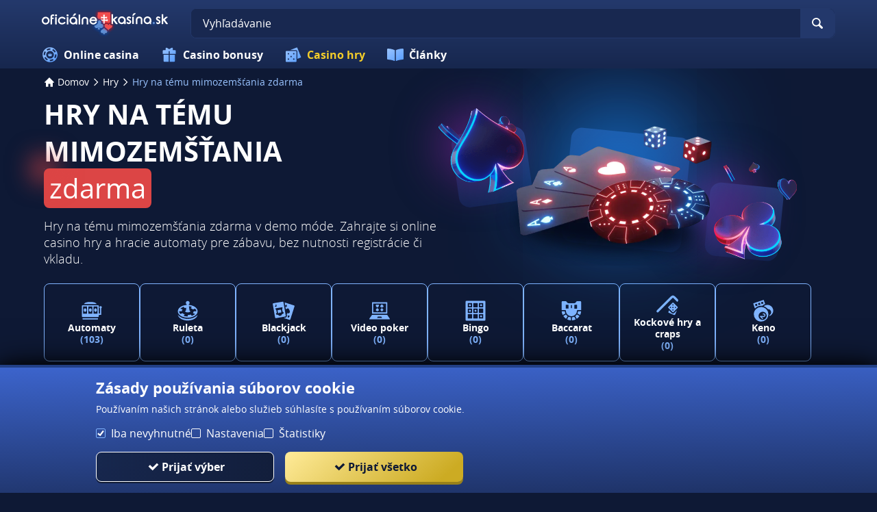

--- FILE ---
content_type: text/html;charset=UTF-8
request_url: https://oficialnekasina.sk/casino-hry-zdarma/mimozemstania
body_size: 30818
content:
<!DOCTYPE html><html lang="sk"><head><meta charset="utf-8" /><title>Hry na tému mimozemšťania | Casino hry a automaty zdarma</title><meta name="viewport" content="width=device-width, initial-scale=1.0,  target-densityDpi=device-dpi" /><meta content="https://oficialnekasina.sk/casino-hry-zdarma/mimozemstania" property="og:url" /><meta content="oficialnekasina.sk" property="og:site_name" /><meta content="sk" property="og:locale" /><meta content="oficialnekasina.sk" name="author" /><meta content="summary_large_image" name="twitter:card" /><link rel="canonical" href="https://oficialnekasina.sk/casino-hry-zdarma/mimozemstania" /><meta name="google-site-verification" content="y1eaVSKHhKKsIgRze052hFqBanUKwCEP00EU6XTVUEo" /><link rel="alternate" hreflang="cs" href="https://licencovanakasina.cz/casino-hry-zdarma/mimozemstane" /><link rel="alternate" hreflang="de" href="https://casinoberge.ch/kostenlose-casino-spiele/au%c3%9ferirdische" /><link rel="alternate" hreflang="bg" href="https://xn--80aaarkcccbctf2adf4bzg.xn--90ae/безплатни-казино-игри/izvnzemni" /><link rel="alternate" hreflang="sk" href="https://oficialnekasina.sk/casino-hry-zdarma/mimozemstania" /><meta content="Hry na tému mimozemšťania zdarma v demo móde. Zahrajte si online casino hry a hracie automaty pre zábavu, bez nutnosti registrácie či vkladu." property="og:description" /><meta name="description" content="Hry na tému mimozemšťania zdarma v demo móde. Zahrajte si online casino hry a hracie automaty pre zábavu, bez nutnosti registrácie či vkladu." /><link rel="shortcut icon" href="https://static.oficialnekasina.sk/res/504a1c24d00a0b339ec1eedec9ce33cfa/images/favicon.ico" type="image/x-icon" /><link rel="apple-touch-icon" sizes="180x180" href="https://static.oficialnekasina.sk/res/cc167db9d344aafd2c94e843bc681d07a/images/apple-touch-icon.png" /><script>window.dataLayer = window.dataLayer || []</script><!-- Google Tag Manager Shared --><script>
            dataLayer = [{
                'productName': "noveoficialnekasina",
                'pageType': "gameList",
                'pageCategory': "gameList",
                'pageCode': 'gameList/gameTheme-40',
                'lang': "SK",
                'landingPageCode': "gameList",
                'firstSessionLandingPageCode': "gameList",
                'firstSessionLandingPageCodeNumeric': "ABSTRACT_PAGE",
                'landingPageBeforeRedirect': "https:\/\/oficialnekasina.sk\/casino-hry-zdarma\/mimozemstania",
                'abtest': "",
                'environment': "PROD",
                'userId': null,

                'cd_lang': "SK",
                'cd_abTest': "",
                'cd_environment': "PROD",
                'cd_productName': "noveoficialnekasina",
                'cd_pageType': "gameList",
                'cd_pageCode': "gameList\/gameTheme-40",
                'cd_pageCategory': "gameList",
                'cd_landingPageType': "gameList",
                'cd_landingPageCode': "gameList\/gameTheme-40",
                'cd_landingPageCategory': "gameList",
                'cd_firstSessionLandingPageType': "gameList",
                'cd_firstSessionLandingPageCode': "gameList\/gameTheme-40",
                'cd_firstSessionLandingPageCategory': "gameList",
                'cd_pageViewId': "bELaw4aHAD1PvG3r",
                'cd_landingUrlBeforeRedirect': "https:\/\/oficialnekasina.sk\/casino-hry-zdarma\/mimozemstania",
            }];

            var timeoutGTM;
            function initGTM() {
                (function(w,d,s,l,i){w[l]=w[l]||[];w[l].push({'gtm.start':
                        new Date().getTime(),event:'gtm.js'});var f=d.getElementsByTagName(s)[0],
                    j=d.createElement(s),dl=l!='dataLayer'?'&l='+l:'';j.async=true;j.src=
                    'https://www.googletagmanager.com/gtm.js?id='+i+dl;f.parentNode.insertBefore(j,f);
                })(window,document,'script','dataLayer', "GTM-PXXGSW");
                document.removeEventListener('scroll', initGTM)
                document.removeEventListener('touchstart', initGTM)
                document.removeEventListener('mousemove', initGTM)
                if (timeoutGTM) {
                    clearTimeout(timeoutGTM);
                }
            }

            document.addEventListener('scroll', initGTM);
            document.addEventListener('touchstart', initGTM);
            document.addEventListener('mousemove', initGTM);
            timeoutGTM = window.setTimeout(initGTM, 3500);

        </script><!-- End Google Tag Manager --><script>
    function handleCasinoDetailClick(casinoName, casinoId, reputationCode, position, listType) {
        if (!(typeof dataLayer === 'undefined')) {
            dataLayer.push({
                'ecommerce': {
                    'click': {
                        'actionField': {
                            'list': listType
                        },
                        'products': [{
                            'name': casinoName,    // casino name
                            'id': casinoId,                         // casino id
                            'variant': reputationCode,            // casino rating
                            'position': position                 // casino position within the list
                        }]
                    }
                },
                'event': 'ecomProductClick'
            });
        }
        return true;
    };

    function handleCasinoClick(event, casinoName, casinoId, reputationCode, position, listType) {
        if (!(typeof dataLayer === 'undefined')) {
            // for casino detail we don't send list type in order to preserve former list type which lead to the casino detail
            if (listType == 'casino-detail') {
                dataLayer.push({
                    'ecommerce': {
                        'add': {
                            'actionField': {
                            },
                            'products': [{
                                'name': casinoName,   // casino name without Обзор
                                'id': casinoId,                        // casino id
                                'variant': reputationCode,            // casino reputation
                            }]
                        }
                    },
                    'event': 'ecomAddToCart'
                });
            } else {
                dataLayer.push({
                    'ecommerce': {
                        'add': {
                            'actionField': {
                                'list': listType
                            },
                            'products': [{
                                'name': casinoName,   // casino name without Обзор
                                'id': casinoId,                        // casino id
                                'variant': reputationCode,            // casino reputation
                                'position': position                 // casino position within the list
                            }]
                        }
                    },
                    'event': 'ecomAddToCart'
                });
            }
        }
        return true;
    }

    function casinoImpression(casinoName,casinoId,reputation,listType, position) {
        if (!(typeof dataLayer === 'undefined')) {
            dataLayer.push({
                'ecommerce': {
                    'impressions': [
                        {
                            'name': casinoName,        // casino name
                            'id': casinoId,                            // casino id
                            'variant': reputation,                        // casino reputation
                            'list': listType,             // casino list name
                            'position': position                    // casino position within the list
                        }]
                },
                'event': 'ecomProductImpressions'
            });
        }
    }

</script><meta content="noindex, follow" name="robots" /><script>
        function loadScript(src, done) {
            var js = document.createElement('script');
            js.src = src;
            if (done) {
                js.onload = function() {
                    done();
                };
                js.onerror = function() {
                    done(new Error('Failed to load script ' + src));
                };
                js.onreadystatechange = function() {
                    done();
                };
            }
            document.head.appendChild(js);
        }
    </script><script>
        function browserSupportsAllFeatures() {
            return Array.prototype.entries && window.IntersectionObserver && window.fetch && 'scrollBehavior' in document.documentElement.style;
        }

        function lCss(u, m) {
            var l = document.createElement('link');
            l.rel = 'stylesheet';
            l.type = 'text/css';
            l.href = u;
            l.media = m;
            document.getElementsByTagName('head')[0].appendChild(l)

            if (document.cookie.split(';').filter(function(item) {
                return item.indexOf('restCSSIsCached=') >= 0
            }).length === 0) {
                var date = new Date();
                date.setTime(date.getTime()+(7*24*60*60*1000));
                document.cookie = "restCSSIsCached=true; expires=" + date.toGMTString() + "; path=/";
            }
        }
    </script><link rel="preload" href="https://static.oficialnekasina.sk/res/bac25aab44ee98663a32d974cf6e3897a/images/header-bg.png" as="image" /><style>
            a,abbr,acronym,address,applet,article,aside,audio,b,big,blockquote,body,canvas,caption,center,cite,code,dd,del,details,dfn,div,dl,dt,em,embed,fieldset,figcaption,figure,footer,form,h1,h2,h3,h4,h5,h6,header,hgroup,html,i,iframe,img,ins,kbd,label,legend,li,mark,menu,nav,object,ol,output,p,pre,q,ruby,s,samp,section,small,span,strike,strong,sub,summary,sup,table,tbody,td,tfoot,th,thead,time,tr,tt,u,ul,var,video{border:0;font-size:100%;font:inherit;margin:0;padding:0;vertical-align:baseline}article,aside,details,figcaption,figure,footer,header,hgroup,menu,nav,section{display:block}body{line-height:1}ol,ul{list-style:none}blockquote,q{quotes:none}blockquote:after,blockquote:before,q:after,q:before{content:"";content:none}table{border-collapse:collapse;border-spacing:0}:active,:focus,a,input{outline:0!important;-moz-outline-style:none!important}a{background-color:transparent;text-decoration:none}a:active,a:hover{outline:0}button,input,select,textarea{font-family:inherit;font-size:inherit;line-height:inherit}b{font-weight:700}i{font-style:italic}strong{font-weight:700}html{-webkit-text-size-adjust:100%}@font-face{font-family:Open Sans;font-style:normal;font-weight:400;src:url(https://static.oficialnekasina.sk/res/06ce986322c06fe0f19a446d0a3615f2a/fonts/opensans-regular-webfont.woff2) format("woff2"),url(https://static.oficialnekasina.sk/res/06ce986322c06fe0f19a446d0a3615f2a/fonts/opensans-regular-webfont.woff) format("woff")}@font-face{font-family:Open Sans;font-style:normal;font-weight:300;src:url(https://static.oficialnekasina.sk/res/06ce986322c06fe0f19a446d0a3615f2a/fonts/opensans-light-webfont.woff2) format("woff2"),url(https://static.oficialnekasina.sk/res/06ce986322c06fe0f19a446d0a3615f2a/fonts/opensans-light-webfont.woff) format("woff")}@font-face{font-family:Open Sans;font-style:normal;font-weight:700;src:url(https://static.oficialnekasina.sk/res/06ce986322c06fe0f19a446d0a3615f2a/fonts/opensans-bold-webfont.woff2) format("woff2"),url(https://static.oficialnekasina.sk/res/06ce986322c06fe0f19a446d0a3615f2a/fonts/opensans-bold-webfont.woff) format("woff")}.hidden{display:none!important}.visible{display:block!important}@-ms-viewport{width:device-width}.visible-lg,.visible-md,.visible-sm,.visible-xs,.visible-xxs{display:none!important}@media (max-width:568px){.visible-xxs{display:block!important}}@media (min-width:380px) and (max-width:767px){.visible-xs{display:block!important}}@media (min-width:768px) and (max-width:991px){.visible-sm{display:block!important}}@media (min-width:992px) and (max-width:1199px){.visible-md{display:block!important}}@media (min-width:1200px){.visible-lg{display:block!important}}@media (max-width:568px){.hidden-xxs{display:none!important}}@media (min-width:568px) and (max-width:767px){.hidden-xs{display:none!important}}@media (min-width:768px) and (max-width:991px){.hidden-sm{display:none!important}}@media (min-width:992px) and (max-width:1199px){.hidden-md{display:none!important}}@media (min-width:1200px){.hidden-lg{display:none!important}}*{box-sizing:border-box}body{-webkit-font-smoothing:antialiased;-moz-osx-font-smoothing:grayscale}.normal-cursor{cursor:auto}.cf:after{clear:both;content:" ";display:block;font-size:0;height:0;visibility:hidden}.lang-disables-italic .als-alert,.lang-disables-italic .cg-post-quote-content,.lang-disables-italic .cg-post-reply-bottom,.lang-disables-italic .crp-detail-case p,.lang-disables-italic .note-content,.lang-disables-italic .quote-widget-content,.lang-disables-italic .user-review-intervention,.lang-disables-italic blockquote p,.lang-disables-italic em,.lang-disables-italic i{font-style:normal!important}.my-m{margin-bottom:16px;margin-top:16px}.my-l{margin-bottom:20px;margin-top:20px}.my-xl{margin-bottom:24px;margin-top:24px}.my-xs{margin-bottom:4px;margin-top:4px}.my-xxs{margin-bottom:2px;margin-top:2px}.my-s{margin-bottom:8px;margin-top:8px}.my-xxl{margin-bottom:48px;margin-top:48px}.my-auto{margin-bottom:auto;margin-top:auto}.mx-auto{margin-right:auto}.ml-auto,.mx-auto{margin-left:auto}.mr-auto{margin-right:auto}.gap-s{gap:8px}@media (min-width:768px){.sm\:ml-auto{margin-left:auto}.sm\:ml-s{margin-left:8px}}.mx-s{margin-left:8px;margin-right:8px}.mx-xs{margin-left:4px;margin-right:4px}.mx-m{margin-left:16px;margin-right:16px}.mx-l{margin-left:20px;margin-right:20px}.mx-xxs{margin-left:2px;margin-right:2px}.mt-xxs{margin-top:2px}.mt-xs{margin-top:4px}.mt-s{margin-top:8px}.mt-m{margin-top:16px}.mt-l{margin-top:20px}.mt-xl{margin-top:24px}.mt-xxl{margin-top:48px}.mr-xs{margin-right:4px}.mr-s{margin-right:8px}.mr-m{margin-right:16px}.ml-m{margin-left:16px}.ml-s{margin-left:8px}.ml-xs{margin-left:4px}.mb-xxs{margin-bottom:2px}.mb-xs{margin-bottom:4px}.mb-s{margin-bottom:8px}.mb-m{margin-bottom:16px}.mb-l{margin-bottom:20px}.mb-xl{margin-bottom:24px}.mb-xxl{margin-bottom:48px}.px-s{padding-left:8px;padding-right:8px}.px-m{padding-left:16px;padding-right:16px}.py-m{padding-bottom:16px;padding-top:16px}.py-l{padding-bottom:20px;padding-top:20px}.py-xxl{padding-bottom:48px;padding-top:48px}.py-s{padding-bottom:8px;padding-top:8px}.my-32-res{margin:24px 0}@media (min-width:992px){.my-32-res{margin:32px 0}}.mt-32-res{margin-top:16px}@media (min-width:768px){.mt-32-res{margin-top:24px}}@media (min-width:1200px){.mt-32-res{margin-top:32px}}.my-16-res{margin:8px 0}@media (min-width:768px){.my-16-res{margin:16px 0}}.mx-auto-res{margin:0 8px}@media (min-width:768px){.mx-auto-res{margin:0 16px}}@media (min-width:992px){.mx-auto-res{margin:0 24px}}@media (min-width:1200px){.mx-auto-res{margin:0 auto}}@media (min-width:568px){.sm\:px-s{padding-left:8px;padding-right:8px}}@media (min-width:992px){.md\:px-0{padding-left:0;padding-right:0}}@media (min-width:568px){.sm\:px-0{padding-left:0;padding-right:0}}@media (min-width:768px){.sm\:my-xxl{margin-bottom:48px;margin-top:48px}}@media (min-width:568px){.xs\:mx-auto{margin-left:auto;margin-right:auto}}@media (min-width:768px){.sm\:mx-auto{margin-left:auto;margin-right:auto}.sm\:ml-xs{margin-left:4px}}.mt-0{margin-top:0}.none{display:none!important}.flex{display:flex}.inherit{display:inherit}.inline-block{display:inline-flex}.inline-block *{vertical-align:middle}.inline-flex{display:inline-flex}.block{display:block}.relative{position:relative}.absolute{position:absolute}@media (min-width:568px){.xs\:flex{display:flex}.xs\:block{display:block}.xs\:none{display:none}}@media (min-width:768px){.sm\:none{display:none}.sm\:flex{display:flex}.sm\:block{display:block}}@media (min-width:992px){.md\:flex{display:flex}.md\:block{display:block}}@media (min-width:1200px){.lg\:block{display:block}.lg\:flex{display:flex}}.flex-inline{display:inline-flex}.flex-1{flex:1}.flex-2{flex:2}.order-1{order:1}.flex-col{flex-direction:column}.flex-wrap{flex-wrap:wrap}.justify-between{justify-content:space-between}@media (min-width:768px){.sm\:justify-between{justify-content:space-between}}.justify-evenly{justify-content:space-evenly}.justify-center{justify-content:center}.justify-end{justify-content:flex-end}.justify-start{justify-content:flex-start}@media (min-width:568px){.xs\:justify-start{justify-content:flex-start}.xs\:justify-end{justify-content:flex-end}}@media (min-width:768px){.sm\:justify-start{justify-content:flex-start}}.content-between{align-content:space-between}.items-center{align-items:center}.items-end{align-items:flex-end}.align-center{align-items:center}@media (min-width:568px){.xs\:items-start{align-items:flex-start}}.items-start{align-items:start}.items-stretch{align-items:stretch}.items-baseline{align-items:baseline}.self-center{align-self:center}.flex-no-shrink{flex-shrink:0}.self-right{align-self:right}.flex-row{flex-direction:row;height:100%}.flex-column{flex-direction:column}@media (min-width:568px){.xs\:flex-row{flex-direction:row}}@media (min-width:768px){.sm\:flex-row{flex-direction:row}}@media (min-width:568px){.xs\:flex-column{flex-direction:column!important}}@media (min-width:768px){.sm\:flex-column{flex-direction:column!important}}@media (min-width:992px){.md\:flex-column{flex-direction:column!important}}.basis-100{flex-basis:100%}.cf-left{clear:left}.cf-right{clear:right}.cf-both{clear:both}.float-left{float:left}.float-right{float:right}.text-center{text-align:center!important}.text-left{text-align:left!important}.text-right{text-align:right!important}@media (min-width:992px){.md\:text-right{text-align:right!important}}@media (min-width:768px){.sm\:text-right{text-align:right!important}.sm\:text-left{text-align:left!important}}.text-bold{font-weight:700}.text-uppercase{text-transform:uppercase}.text-lowercase{text-transform:lowercase}.text-shadow{text-shadow:0 2px 8px rgba(0,0,0,.6)}.sitemap-page .delimiter{height:1px;margin:16px 0}@media (min-width:992px){.sitemap-page .delimiter{margin:24px 0}}.link-groups-wrapper{display:flex;flex-wrap:wrap;gap:16px}.link-groups-wrapper .link-group{flex:0 0 calc(100% - 16px)}.link-groups-wrapper .links{column-count:1;margin-bottom:-8px}@media (min-width:768px){.link-groups-wrapper .links{column-count:2}}@media (min-width:992px){.link-groups-wrapper .links{column-count:3}}.link-groups-wrapper .links a{display:block}.link-groups-wrapper a:not(.btn){display:block;padding-bottom:8px}.col-main{padding:0 8px}.col-main,.col-main-wo-pad{margin:auto;max-width:1168px}.link-primary{color:#f4cd2a;cursor:pointer}.link-primary:hover{color:#ffeda3}.flickity-viewport{height:100%;overflow:hidden;position:relative}.flickity-button{display:none;display:block}.flickity-page-dots{align-items:center;display:flex;gap:4px;justify-content:center}.flickity-page-dots .flickity-page-dot{background:#2d4b99;border:none;border-radius:4px;cursor:pointer;height:6px;margin:4px;overflow:hidden;text-indent:-999px;width:24px}.flickity-page-dots .flickity-page-dot:hover{background:#80b4ff}.flickity-page-dots .flickity-page-dot.is-selected{background:#f4cd2a}.item-slider{overflow-x:scroll;position:relative;white-space:nowrap;-webkit-overflow-scrolling:touch;align-items:flex-start;display:flex}.item-slider .flickity-cell{position:absolute!important}.item-slider::-webkit-scrollbar{background:#1b2c5c;height:4px}.item-slider::-webkit-scrollbar-thumb{background-color:#3151a8;border-radius:10px}.item-slider::-webkit-scrollbar-track{background:#1b2c5c;border-radius:10px}@media (max-width:767px){.item-slider{-webkit-overflow-scrolling:touch}}@media (min-width:992px){.item-slider{height:auto;overflow-x:hidden}}.item-slider .flickity-page-dots{bottom:0}.guide-slider .flickity-prev-next-button,.item-slider .flickity-prev-next-button{top:-34px;-webkit-transform:none;transform:none}.guide-slider .flickity-button-icon,.item-slider .flickity-button-icon{fill:#2d4b99}.guide-slider .flickity-prev-next-button.previous,.item-slider .flickity-prev-next-button.previous{left:auto;right:50px}.guide-slider .flickity-prev-next-button.next,.item-slider .flickity-prev-next-button.next{right:10px}.guide-slider .flickity-page-dots,.item-slider .flickity-page-dots{margin-top:12px}.guide-slider .flickity-button,.item-slider .flickity-button{background:transparent;border:none;color:#2d4b99;display:block;height:30px;position:absolute;width:30px}.guide-slider .flickity-button svg,.item-slider .flickity-button svg{fill:#80b4ff}.guide-slider .flickity-button[disabled] svg,.item-slider .flickity-button[disabled] svg{fill:#2d4b99}.guide-slider .flickity-button[disabled]:hover,.item-slider .flickity-button[disabled]:hover{cursor:default}.guide-slider .flickity-button[disabled]:hover svg,.item-slider .flickity-button[disabled]:hover svg{fill:#2d4b99}.guide-slider .flickity-button:hover,.item-slider .flickity-button:hover{cursor:pointer}.guide-slider .flickity-button:hover svg,.item-slider .flickity-button:hover svg{fill:#f4cd2a}.loader-wrapper{align-items:flex-start;display:none;height:100%;justify-content:center;left:0;margin-top:200px;position:absolute;top:0;width:100%;z-index:1000}.loader{-webkit-animation:spin 1s linear infinite;animation:spin 1s linear infinite;border:2px solid #2d4b99;border-left-color:#f4cd2a;border-radius:50%;display:block;flex-shrink:0;height:20px;position:relative;width:20px}.header-search-wrapper{align-items:center;background:#182850;border:1px solid #23386b;border-radius:8px;display:flex;flex:1;height:100%;left:100%;margin-right:16px;position:absolute;top:0;width:100%;z-index:2005}@media (min-width:768px){.header-search-wrapper{height:auto;margin-left:16px;position:static;width:auto}}.header-search-wrapper.expanded{transform:translateX(-100%)}.header-search-wrapper.expanded .header-search{background:#182850;border:1px solid #f4cd2a;border-radius:8px;margin:24px 8px 8px;transform:translateX(0);z-index:2001}.header-search-wrapper.search-box-active .header-search-close{display:flex}.header-search-wrapper.search-box-active .menu-link-search{display:none}.header-search-wrapper-outer{height:100%;left:0;position:absolute;top:0;width:100%}@media (min-width:768px){.header-search-wrapper-outer{left:0;width:100%}}@media (min-width:1200px){.header-search-wrapper-outer{left:auto;max-width:1200px;padding:0 16px}}@media (min-width:768px){.header-search-wrapper-outer .search-box-results{left:58px;width:calc(100% - 110px)}}.header-search{border-radius:8px;display:flex;flex:1;margin:0 8px;min-width:0}@media (min-width:768px){.header-search{margin:0}}.header-search .menu-link-search{display:none}@media (min-width:768px){.header-search .menu-link-search{display:flex}}.header-search-close,.menu-link-search{align-items:center;border-radius:0 8px 8px 0;cursor:pointer;display:flex;margin:0;padding:8px 16px}@media (min-width:768px){.header-search-close,.menu-link-search{background:#23386b}}.header-search-close svg,.menu-link-search svg{fill:#fff}.header-search-close:hover,.menu-link-search:hover{background:#f4cd2a}.header-search-close:hover svg,.menu-link-search:hover svg{fill:#0e1935}@media (min-width:768px){.header-search-close{display:none}}.header-search-input{background:transparent;border:1px solid #182850;border-radius:8px 0 0 8px;color:#fff;flex:1;font-size:16px;padding:8px 0 8px 16px}.header-search-input::placeholder{color:#fff}@media (min-width:768px){.header-search-input:focus{border-color:#f4cd2a}}.header-menu-wrapper{background:linear-gradient(180deg,#24396c,#17274e);position:fixed;top:0;width:100%;z-index:2003}.header-menu-container{align-items:center;background:linear-gradient(180deg,#2b447e .52%,#17274e);display:flex;height:42px;justify-content:space-between;margin:auto}@media (min-width:768px){.header-menu-container{background:none;flex-wrap:wrap;height:100px;max-width:1190px;padding:12px 0;position:relative}}.header-menu-container.modal-opened{position:relative;z-index:2004}.header-menu-toggle{margin-right:4px;padding:8px;position:absolute;z-index:2}.header-menu-burger{display:block}@media (min-width:768px){.header-menu-burger{display:none}}.header-menu-burger svg{display:block;fill:#fff}.header-menu-burger .ico-close,.header-menu-burger.menu-opened .ico-menu{display:none}.header-menu-burger.menu-opened .ico-close{display:block}.header-logo{align-items:center;display:flex;height:48px;justify-content:center;margin:auto;max-width:min(70%,280px);position:relative;width:100%;z-index:2004}@media (min-width:768px){.header-logo{background:none;height:auto;max-width:none;padding:0 16px;width:auto}}.header-logo:before{background:linear-gradient(180deg,#2b447e .52%,#17274e);-webkit-clip-path:polygon(0 0,100% 0,95% 100%,5% 100%);clip-path:polygon(0 0,100% 0,95% 100%,5% 100%);content:"";display:block;height:52px;position:absolute;width:100%;z-index:2003}@media (min-width:768px){.header-logo:before{content:none}}.header-logo img{display:block;height:30px;margin-top:4px;max-width:100%;position:relative;z-index:2005}@media (min-width:768px){.header-logo img{height:40px;margin-top:0}}.modal-backdrop{backdrop-filter:blur(8px);background:rgba(7,12,26,.8);bottom:0;height:0;left:0;opacity:0;position:fixed;right:0;top:0;transition:opacity .23s ease;z-index:2002}body.overlay-active .modal-backdrop,body.search-overlay-active .modal-backdrop{filter:alpha(opacity=50);height:100%;opacity:.9}body.search-overlay-active .modal-backdrop{z-index:2001}@media (max-width:767px){body.search-overlay-active .header-logo,body.search-overlay-active .header-menu-container,body.search-overlay-active .header-menu-wrapper,body.search-overlay-active .header-search-wrapper,body.search-overlay-active .menu-link-search{background:transparent;border:none}}.menu-collapse{background:#0e1935;box-shadow:4px 4px 0 #0b1329,0 16px 24px #000;height:calc(100% - 40px);left:0;max-width:304px;padding:0;position:fixed;top:42px;transform:translateX(-150%);transition:all .23s ease-out;width:80%;z-index:2001}@media (min-width:768px){.menu-collapse{align-items:center;background:transparent;box-shadow:none;display:flex;flex:1 1 100%;justify-content:flex-start;margin-right:32px;max-width:none;padding:0;position:static;transform:none;width:auto}}.menu-collapse:before{box-shadow:0 5px 10px rgba(0,0,0,.45);content:"";height:5px;left:0;position:absolute;top:-5px;width:100%}@media (min-width:768px){.menu-collapse:before{content:none}}.menu-collapse.is-active{transform:translateX(0)}@media (min-width:768px){.menu-collapse.is-active{height:100%}.menu-collapse li{display:flex;height:100%}.menu-collapse .open-fs-20{display:none}}.menu-nav{height:100%;list-style:none;margin:0 auto;overflow:auto;padding-inline-start:0}@media (min-width:768px){.menu-nav{display:flex;justify-content:center;margin:0;overflow:initial}}.menu-nav li{background:linear-gradient(95.07deg,#0e1833 8.15%,#15244d);border-bottom:1px solid #1e3266;display:block;font-size:16px;font-weight:700;line-height:20px}@media (min-width:768px){.menu-nav li{background:none;border-bottom:none;padding:0}}.menu-nav li:first-child{padding-top:4px}@media (min-width:768px){.menu-nav li:first-child{padding:0}}.menu-nav li.active .menu-icon{fill:#f4cd2a}.menu-nav li.active .menu-link{color:#f4cd2a}@media (min-width:768px){.menu-nav li.active{background:none}.menu-nav li.active .menu-link:after{bottom:0;content:"";height:4px;position:absolute;right:0;width:100%}}.menu-nav li .menu-link{font-weight:700;position:relative}@media (min-width:768px){.menu-nav li .menu-link:hover{color:#f4cd2a}.menu-nav li .menu-link:hover:after{bottom:0;content:"";height:4px;position:absolute;right:0;width:100%}}.menu-nav li .menu-link:hover .menu-icon{fill:#f4cd2a}.menu-nav li a{color:#fff}.menu-link{align-items:center;display:flex;padding:16px}@media (min-width:768px){.menu-link{padding:12px 16px}}.menu-link .menu-icon{fill:#5f90d6;margin-right:8px}@media (min-width:768px){.menu-link .menu-icon{display:none}}@media (min-width:992px){.menu-link .menu-icon{display:block}}.menu-link .icon-arrow{fill:#5f90d6}@media (min-width:768px){.menu-link .icon-arrow{display:none}}.menu-link.is-active,.menu-link.is-active-2{color:#f4cd2a}.menu-link.is-active .icon-arrow,.menu-link.is-active-2 .icon-arrow{fill:#f4cd2a;transform:rotate(180deg)}.menu-link.is-active .menu-icon,.menu-link.is-active-2 .menu-icon{fill:#f4cd2a}.menu-link-btn:hover{background:rgba(244,205,42,.1);color:#f4cd2a}@media (min-width:768px){.menu-link-btn:hover{border-radius:8px}.page-header{align-items:center;display:flex;padding:8px}}.page-header h1{font-size:20px;line-height:27px}@media (min-width:992px){.page-header h1{font-size:40px;line-height:54px}}.page-header .uppercase{display:block;font-weight:800;text-transform:uppercase}.page-header .desc{font-weight:300;margin:8px 0}@media (min-width:768px){.page-header .desc{font-size:18px;line-height:24px;margin:16px 0}}.page-header .bg-red{background:#dc4545;border-radius:8px;padding:2px 8px;position:relative}.page-header .bg-red:before{background:rgba(220,69,69,.54);box-shadow:0 0 32px 20px rgba(220,69,69,.54);content:"";height:1px;left:0;position:absolute;top:0;width:1px;z-index:1}.page-header .bg-blue{background:#357dff;border-radius:8px;padding:2px 8px;position:relative}.page-header .bg-blue:before{background:rgba(22,143,255,.54);bottom:0;box-shadow:0 0 32px 20px rgba(22,143,255,.54);content:"";height:1px;position:absolute;right:0;width:1px;z-index:1}.page-header-categories{border-top:1px solid #fff;display:flex;flex-wrap:wrap;gap:8px;margin-top:8px;padding-top:8px}@media (min-width:768px){.page-header-categories{margin-top:16px;padding-top:16px}}.page-header-heading{background:url(https://static.oficialnekasina.sk/res/bac25aab44ee98663a32d974cf6e3897a/images/header-bg.png) 50% no-repeat;background-size:420px auto;min-height:200px;padding:38px 32px 26px;text-align:center}@media (min-width:768px){.page-header-heading{background:none;flex:1 0 50%;padding:32px;text-align:left}}@media (min-width:992px){.page-header-heading{flex:0 0 50%;min-height:auto;padding:0}}.page-header-img-wrapper{display:none;position:relative}@media (min-width:768px){.page-header-img-wrapper{align-items:center;display:flex;flex:0 1 528px;justify-content:center}}.page-header-img-wrapper .square-1{background:linear-gradient(180deg,#233b73,#11234e);border-radius:16px;bottom:39.13%;left:4.55%;position:absolute;right:75%;top:13.91%;transform:matrix(.99,-.14,.14,.99,0,0);z-index:1}.page-header-img-wrapper .square-2{bottom:4.35%;left:74.24%;right:5.3%;top:48.7%}.page-header-img-wrapper .square-2,.page-header-img-wrapper .square-center{background:linear-gradient(180deg,#233b73,#11234e);border-radius:16px;position:absolute;transform:matrix(.99,.1,-.1,.99,0,0)}.page-header-img-wrapper .square-center{bottom:11.39%;left:35.23%;right:31.44%;top:15.09%;z-index:1}.page-header-img-wrapper .circle-center{background:#168fff;bottom:17.83%;box-shadow:0 0 154px 80px #168fff;content:"";height:1px;left:49.95%;position:absolute;right:34.09%;top:38.52%;width:1px;z-index:3}.page-header-img-wrapper .shadow{background:rgba(6,13,30,.7);bottom:7.83%;box-shadow:0 0 32px 16px rgba(6,13,30,.7);height:0;left:25.76%;position:absolute;right:31.82%;top:75.65%;transform:matrix(.99,.14,-.14,.99,0,0);z-index:3}.page-header-img-wrapper:before{bottom:45.22%;left:10%;right:77.65%;top:23.48%}.page-header-img-wrapper:after,.page-header-img-wrapper:before{background:#521f71;border-radius:50%;box-shadow:0 0 64px 54px #521f71;content:"";height:1px;position:absolute;width:1px;z-index:2}.page-header-img-wrapper:after{bottom:5.22%;left:77.65%;right:0;top:63.48%}.page-header-img{align-items:center;display:flex;justify-content:center;position:relative;z-index:5}@media (min-width:768px){.page-header-img{background:url(https://static.oficialnekasina.sk/res/439df02fde495f59b474c4618b47fc69a/images/header-bg-desktop.png) no-repeat;background-size:100% auto;width:100%}}.page-header-img img{display:none}@media (min-width:768px){.page-header-img img{display:block;margin:0 60px;max-width:100%;max-width:320px;overflow:hidden;width:auto}}.page-header-wrapper{margin:auto;max-width:1168px}.page-header-wrapper-simple .page-header-heading{background:none;min-height:0}.page-header-wrapper-simple h1{font-size:28px;font-weight:700;line-height:32px}@media (min-width:992px){.page-header-wrapper-simple h1{font-size:40px;line-height:54px}}.menu-right{position:absolute;right:0;top:0}.cookies-policy-alert{background:linear-gradient(145deg,#3c64cc,#1e3266);bottom:0;box-shadow:0 -4px 0 #224085,0 0 48px #000,0 0 24px #000;color:#fff;font-size:12px;line-height:18px;padding:16px;position:fixed;text-align:left;width:100%;z-index:3000}.cookies-policy-alert svg{height:14px;width:14px}.cookies-policy-alert .cookies-buttons{display:flex;gap:8px}@media (min-width:992px){.cookies-policy-alert{background:linear-gradient(179deg,#3c64cc,#1e3266);border-radius:0;font-size:14px;line-height:17px}}.cookies-policy-alert a{color:#fff;text-decoration:underline}.cookies-policy-alert .btn{flex:1 50%}@media (min-width:768px){.cookies-policy-alert .btn{flex:initial;min-width:260px}}.cookies-policy-alert form{display:flex;font-size:14px;gap:16px;line-height:22px;margin:8px 0 16px}@media (min-width:768px){.cookies-policy-alert form{font-size:16px}}.cookies-policy-alert form label:hover{color:#f4cd2a;cursor:pointer}.cookies-policy-alert form label:hover .cg-checkbox span{border-color:#f4cd2a}.cookies-policy-alert .cg-checkbox span{border-color:#fff;margin-right:8px}.cookies-policy-alert .btn-cookie{align-items:center;background:linear-gradient(139deg,#ffeb99 .29%,#ccab23 88.36%);box-shadow:0 4px 0 #99811a;color:#0e1935;cursor:pointer;display:flex;padding:0 8px}@media (min-width:768px){.cookies-policy-alert .btn-cookie{margin-left:16px}}.cookies-policy-alert .btn-cookie svg{fill:#0e1935}.cookies-policy-alert .btn-cookie:hover{background:linear-gradient(100deg,#15244d,#0e1833);box-shadow:0 -4px 0 #0e1833;color:#f4cd2a}.cookies-policy-alert .btn-cookie:hover svg{fill:#f4cd2a}.cookies-policy-alert-body{margin:auto;max-width:1000px}.cookies-policy-alert-body .inside{padding:8px 0}@media (min-width:768px){.cookies-policy-alert-body .inside{padding:8px 0}}.btn,a.btn{align-items:center;border:none;border-radius:8px;color:#fff;cursor:pointer;display:inline-flex;font-family:Open Sans,sans-serif;font-size:16px;font-weight:700;gap:8px;justify-content:center;line-height:19px;min-height:44px;padding:4px 24px}.btn svg,a.btn svg{fill:#fff;flex-shrink:0;height:16px;width:16px}.btn .loader,a.btn .loader{display:none}.btn.active .loader,a.btn.active .loader{border-width:3px;display:block;height:20px;width:20px}.btn-small{gap:4px;height:36px;padding:8px 12px}.btn-primary,a.btn-primary{background:linear-gradient(93.33deg,#357dff,#1b3f80 99.68%);box-shadow:0 2px 0 #153266}.btn-primary:hover,a.btn-primary:hover{background:linear-gradient(93.33deg,#ffe784,#f2c509 99.68%);box-shadow:0 2px 0 #a88e20;color:#0e1935}.btn-primary:hover svg,a.btn-primary:hover svg{fill:#0e1935}.btn-secondary,a.btn-secondary{background:linear-gradient(93.2deg,#121e3b,rgba(23,39,77,.99) 0,#121e3b 99.99%,#101a33);border:1px solid #fff;box-shadow:0 2px 0 #101a33}.btn-secondary:hover,a.btn-secondary:hover{background:linear-gradient(93.33deg,#ffe784,#f2c509 99.68%);border:none;box-shadow:0 2px 0 #a88e20;color:#0e1935}.btn-secondary:hover svg,a.btn-secondary:hover svg{fill:#0e1935}.btn-filter{border:1px solid #80b4ff;border-radius:8px;color:#80b4ff;font-size:14px;height:34px;line-height:18px}.btn-filter svg{fill:#80b4ff}.btn-red{background:#a33434;box-shadow:0 2px 0 #6b2222}.btn-red:hover{background:linear-gradient(93.33deg,#ffe784,#f2c509 99.68%);border:none;box-shadow:0 2px 0 #a88e20;color:#0e1935}.btn-red:hover svg{fill:#0e1935}.btn-mobile-responsive,.btn-responsive{display:flex}@media (min-width:768px){.btn-mobile-responsive{display:inline-flex}}.btn-min-width-m{min-width:250px}.casino-card{border-radius:8px;box-shadow:2px 2px 0 rgba(0,0,0,.5);margin:16px 0;position:relative}.casino-card .bonus-name{color:#fff;display:block;font-size:20px;font-weight:700;line-height:26px}@media (min-width:992px){.casino-card .bonus-name{font-size:16px;line-height:26px}}.casino-card .bonus-name:hover{color:#ffeda3}.casino-card .bonus-name-additional{color:#99c3ff;display:block;font-size:14px;line-height:26px}.casino-card-closed .casino-card-content>:not(.casino-card-buttons),.casino-card-closed .casino-card-counter,.casino-card-closed .casino-card-logo{filter:grayscale(1)}.casino-card-closed .casino-card-content{background:linear-gradient(93deg,#333,#191919)}.casino-card-closed .casino-card-bonus{align-items:center;gap:4px}.casino-card-closed .casino-card-bonus svg{fill:#fff}.casino-card-closed .casino-card-bonus p{color:#f4cd2a;font-size:14px;font-weight:400;line-height:20px}.casino-card-logo{display:flex;flex:0 1 160px;justify-content:center}@media (min-width:568px){.casino-card-logo{flex:0 0 160px}}.casino-card-logo picture{display:block;margin:auto;width:100%}.casino-card-logo img{display:block;height:auto;width:100%}.bonus-card-casino-name,.casino-card-name{border-bottom:1px solid #2d4b99;flex:0 0 100%;padding:0 0 12px;text-align:center}@media (min-width:768px){.bonus-card-casino-name,.casino-card-name{padding:0 0 12px}}.casino-card-counter{background:hsla(0,0%,100%,.3);border-radius:8px;font-size:20px;font-weight:700;left:8px;line-height:26px;padding:6px 11px;position:absolute;top:8px}.casino-card-bg-overlay{background:linear-gradient(97.93deg,hsla(0,0%,100%,0),hsla(0,0%,100%,.3) 97.3%);border-radius:8px;padding:8px}@media (min-width:568px){.casino-card-bg-overlay{align-items:center;display:flex}}.casino-card-content{background:linear-gradient(93deg,#1f3366,#101933);border-radius:8px;flex:1;padding:8px}@media (min-width:768px){.casino-card-content{align-items:center;display:flex;gap:16px}}@media (min-width:992px){.casino-card-content{gap:0;padding:16px}}.casino-card-content .link-primary{font-size:14px;font-weight:700;line-height:18px}@media (min-width:992px){.casino-card-content .link-primary{font-size:12px;line-height:14px}}.casino-card-content-inside{background:linear-gradient(100deg,#15244d,#0e1833);border-radius:8px;flex-wrap:wrap;gap:16px;margin-bottom:8px;padding:16px;text-align:center}@media (min-width:768px){.casino-card-content-inside{flex:1;margin:0}}@media (min-width:992px){.casino-card-content-inside{display:flex;text-align:left}}.casino-card-bonus{display:flex;flex-direction:column;gap:4px;justify-content:center;margin:12px 0}@media (min-width:992px){.casino-card-bonus{border-right:1px solid #2d4b99;flex:0 1 calc(33% - 10px);padding-right:16px;text-align:center}}.casino-card-bonus label{color:#fff;display:block;font-size:20px;font-weight:700;line-height:26px;text-align:center}.casino-card-bonus small{font-size:14px;line-height:20px}.casino-card-bonus svg{display:block;margin:auto}.casino-card-bonus .c-yellow{font-size:12px;line-height:18px}.casino-card-bonus .bonus-empty{color:#2d4b99;font-size:16px;font-weight:700;line-height:26px;white-space:normal}.casino-card-rating{border-bottom:1px solid #2d4b99;border-top:1px solid #2d4b99;padding:12px 36px}@media (min-width:568px){.casino-card-rating{border-bottom:none;padding:8px 36px 0}}.casino-card-rating .label{font-size:12px;line-height:16px;margin:4px 0 0;white-space:nowrap}@media (min-width:992px){.casino-card-rating{border:none;border-right:1px solid #2d4b99;flex:0 1 calc(33% - 10px);margin:0;padding:16px;text-align:center}}.casino-card-rating svg{filter:drop-shadow(0 4px 8px rgba(0,0,0,.75)) grayscale(100%);flex-shrink:0}.casino-card-rating svg.active{filter:drop-shadow(0 4px 8px rgba(0,0,0,.75))}.casino-card-rating strong{font-size:26px;font-weight:700;line-height:32px}.casino-card-rating .rating-stars{align-items:center;display:flex}@media (min-width:992px){.casino-card-rating .rating-stars svg{height:26px;width:26px}}.casino-card-rating .rating-stars-active{display:flex;height:100%;justify-content:flex-start;left:0;overflow:hidden;position:absolute;top:0}@media (min-width:992px){.casino-card-rating .rating-stars-active svg{height:26px;width:26px}}.casino-card-games{padding:12px 16px 0;text-align:left}@media (min-width:568px){.casino-card-games{display:none}}@media (min-width:992px){.casino-card-games{display:flex;flex:0 1 calc(33% - 10px);flex-direction:column;justify-content:center;padding:0 16px}}@media (min-width:1200px){.casino-card-games{padding-right:0}}.casino-card-games ul{display:flex;flex-wrap:wrap}.casino-card-games .link-primary{margin-top:8px}.casino-card-games-list{gap:8px;margin-bottom:12px}@media (min-width:568px){.casino-card-games-list{margin-bottom:8px}}@media (min-width:992px){.casino-card-games-list{margin-bottom:0}}.tippy-content .casino-card-games-list li:not(:last-child){margin-bottom:4px}.casino-card-games-list li{align-items:center;color:#80b4ff;display:flex;flex:1 1 48%;font-size:14px;line-height:20px}.casino-card-games-list li:nth-child(n+5){display:none}.casino-card-games-list li.active{color:#e6e6e6}.casino-card-games-list li.active .game-icon,.casino-card-games-list li.active svg{fill:#99c3ff}.casino-card-games-list li .availability-icon{bottom:3px;position:absolute;right:4px}.casino-card-games-list .game-icon{fill:#80b4ff;margin-right:8px}.tippy-box .casino-card-games-list li:nth-child(n+5){display:flex}@media (min-width:992px){.casino-card-buttons{flex:0 1 191px;padding:0 0 0 16px}}.casino-card-buttons:empty{display:none}.casino-card-buttons .btn{display:flex}.casino-card-buttons .btn-secondary{margin-top:8px}@media (min-width:992px){.casino-card-buttons .btn-secondary{margin-top:16px}}.popover-ranking-info label{color:#99c3ff;font-size:16px;font-weight:700;line-height:26px;margin:0 0 8px}.popover-ranking-info p{font-size:14px;line-height:18px}.popover-ranking-info .cg-modal-close{box-shadow:1px 1px 0 #5c2121;height:24px;padding:4px;position:absolute;right:8px;top:8px;width:24px}.cgf-item,.filter-item{align-items:center;color:#fff;display:flex;font-size:16px;font-weight:400;gap:8px;line-height:18px;padding:6px 8px 6px 0;text-decoration:none}.cgf-item .cgf-facet-counter,.filter-item .cgf-facet-counter{margin-left:auto}.cgf-item .cg-checkbox-icon,.filter-item .cg-checkbox-icon{fill:#fff}.cgf-item.active,.filter-item.active{color:#80b4ff}.cgf-item.active .cg-checkbox input:checked+span .checked,.filter-item.active .cg-checkbox input:checked+span .checked{display:block}.cgf-item.active .cgf-facet-counter,.filter-item.active .cgf-facet-counter{display:none}.cgf-item.active .cg-checkbox-icon,.filter-item.active .cg-checkbox-icon{fill:#80b4ff}@media (min-width:768px){.cgf-item:hover,.filter-item:hover{color:#f4cd2a;cursor:pointer}.cgf-item:hover input:checked+span,.filter-item:hover input:checked+span{background:50%/10px no-repeat rgba(244,205,42,.1) url(https://static.oficialnekasina.sk/res/b6e81b3ab4daaa8602a99f11df398a0da/images/ico_ui_available_white.svg);border-color:#f4cd2a}.cgf-item:hover .cg-checkbox-icon,.filter-item:hover .cg-checkbox-icon{fill:#f4cd2a}}.filter-item-active{align-items:center;background:#1e3266;border-radius:6px;box-shadow:0 2px 0 #0b1326;color:#80b4ff;cursor:pointer;display:inline-flex;font-size:12px;font-weight:700;height:32px;line-height:16px;padding:4px 8px}@media (min-width:768px){.filter-item-active{height:24px}}.filter-item-active span{vertical-align:middle}.filter-item-active svg{fill:#80b4ff;margin-left:4px;vertical-align:middle}.filter-item-active:hover{background:#f4cd2a;color:#0e1935}.filter-item-active:hover svg{fill:#0e1935}@media (min-width:768px){.games-filter .btn-filter{display:none}}.filter-item-clear{align-items:center;background:#a33434;border-radius:6px;color:#fff;cursor:pointer;font-size:12px;font-weight:700;height:32px;line-height:16px;margin-bottom:8px;padding:4px 8px}@media (min-width:768px){.filter-item-clear{height:24px}}.filter-item-clear svg{fill:#fff;margin-left:4px;vertical-align:middle}.filter-item-clear:hover{background:#f4cd2a;color:#0e1935}.filter-item-clear:hover svg{fill:#0e1935}.mobile-active-filters .filter-item-clear{display:inline-flex}@media (min-width:768px){.mobile-active-filters .filter-item-clear{display:none}}.desktop-active-filters .filter-item-clear{display:none}@media (min-width:768px){.desktop-active-filters .filter-item-clear{display:inline-flex}.filter{align-items:center;display:flex}}.filter-label-uppercase,.filter-select-wrapper label{color:#fff;display:block;font-size:12px;font-weight:700;line-height:18px;margin-bottom:4px;text-transform:uppercase}@media (min-width:768px){.filter-label-uppercase,.filter-select-wrapper label{margin-bottom:8px}}.filter-label-uppercase{display:block;flex:100%}.filter-select-wrapper{margin-left:auto;position:relative}.filter-select-wrapper:after{background:#ff9e9f;bottom:12px;content:"";height:12px;-webkit-mask-image:url(https://static.oficialnekasina.sk/res/6c6caf62b05747aefac82a8352703314a/images/chevron-down.svg);mask-image:url(https://static.oficialnekasina.sk/res/6c6caf62b05747aefac82a8352703314a/images/chevron-down.svg);-webkit-mask-position:center;mask-position:center;-webkit-mask-repeat:no-repeat;mask-repeat:no-repeat;-webkit-mask-size:contain;mask-size:contain;pointer-events:none;position:absolute;right:12px;width:12px}.filter-select-wrapper .icon-sort{display:none}.filter-select-wrapper select{-webkit-appearance:none;-moz-appearance:none;background:transparent;border:1px solid #ff9e9f;border-radius:8px;color:#ff9e9f;font-size:14px;font-weight:700;height:36px;line-height:18px;padding:4px 28px 4px 12px;width:100%}@media (min-width:768px){.filter-select-wrapper select{width:auto}}.filter-select-wrapper select option{color:#0e1935}.filter-select-wrapper .arrow{display:none}.filter-select-wrapper:hover select{background:rgba(244,205,42,.1);border-color:#f4cd2a;color:#f4cd2a;cursor:pointer}.filter-select-wrapper:hover select svg{fill:#f4cd2a}.filter-select-wrapper:hover select option{color:#0e1935}.filter-select-wrapper:hover:after{background:#f4cd2a}.filter-group{position:relative}@media (min-width:768px){.filter-group{display:inline-flex}}.filter-group .filter-arrow,.filter-group .filter-group-icon{fill:#99c3ff}.filter-group-heading{align-items:center;border:1px solid #99c3ff;border-radius:8px;display:flex;gap:8px;justify-content:center;padding:8px 12px}@media (min-width:768px){.filter-group-heading{display:inline-flex}.filter-group-heading:hover{background:rgba(244,205,42,.1);border-color:#f4cd2a;color:#f4cd2a;cursor:pointer}.filter-group-heading:hover svg{fill:#f4cd2a}.filter-group-heading:hover .filter-group-heading-name{color:#f4cd2a}}.filter-group.active .filter-group-heading{background:rgba(244,205,42,.1);border-color:#f4cd2a;color:#f4cd2a;cursor:pointer}.filter-group.active .filter-group-heading svg{fill:#f4cd2a}.filter-group.active .filter-group-heading .filter-group-heading-name{color:#f4cd2a}.filter-group-heading-name{color:#99c3ff;font-size:14px;font-weight:700;line-height:18px}.filter-group-heading-desc{display:none}.filter-group-icon{height:16px;width:16px}.filter-group-content{display:none}.expanded .filter-group-content{display:block}.top-filter-wrapper{margin-top:16px}@media (min-width:768px){.top-filter-wrapper{display:flex;gap:8px;margin-top:0}.top-filter-wrapper .btn-filter{display:none}}.top-filter-wrapper .filter-select-wrapper{margin-top:8px}@media (min-width:768px){.top-filter-wrapper .filter-select-wrapper{margin:0}}.top-filter{background:linear-gradient(99.48deg,#1c3166,#0e1833 100.72%);border-radius:8px;box-shadow:4px 4px 0 #080f1f,0 4px 44px rgba(0,0,0,.6);display:none;flex:1;left:50%;max-width:400px;overflow:auto;padding:8px;position:fixed;top:50%;transform:translate(-50%,-50%);width:calc(100% - 16px);z-index:3003}@media (min-width:768px){.top-filter{background:none;box-shadow:none;display:block;height:auto;max-width:none;overflow:visible;padding:0;position:static;transform:none;transition:none;z-index:1000}}.top-filter.active{display:block}.filter-mobile-loader{display:none}.filter-mobile-close{align-items:center;background:linear-gradient(131.36deg,#ff6667 8.04%,#803132 77.51%);border-radius:8px;box-shadow:1.5px 1.5px 0 #5c2121,2px 2px 10px #000;cursor:pointer;display:flex;fill:#fff;height:32px;justify-content:center;position:absolute;right:8px;top:8px;width:32px}.filter-mobile-close:hover{background:linear-gradient(93.33deg,#ffe784,#f2c509 99.68%);border:none;box-shadow:0 2px 0 #a88e20;color:#0e1935}.filter-mobile-close:hover svg{fill:#0e1935}@media (min-width:768px){.filter-mobile-close{display:none}}.filter-mobile-close svg{fill:#fff}.filter-mobile-content{display:flex;flex-direction:column;gap:8px;justify-content:flex-start}@media (min-width:768px){.filter-mobile-content{flex-direction:row}}.filter-group-content{background:#0e1935;border:1px solid #f4cd2a;border-radius:8px;gap:8px;margin-top:8px;padding:12px}@media (min-width:768px){.filter-group-content{position:absolute;top:36px;width:260px;z-index:1001}}.filter-group-content-scrollable{max-height:240px;overflow-x:hidden;overflow-y:auto!important;position:relative;-webkit-overflow-scrolling:touch}@media (min-width:768px){.filter-group-content-scrollable{margin-top:8px}}.filter-group-content-scrollable::-webkit-scrollbar{background:#1b2c5c;width:4px}.filter-group-content-scrollable::-webkit-scrollbar-thumb{background-color:#3151a8;border-radius:10px}.filter-group-content-scrollable::-webkit-scrollbar-track{background:#1b2c5c;border-radius:10px}.filter-group-content-scrollable:empty{margin-top:0}.filter-mobile-header{padding:8px 0}@media (min-width:768px){.filter-mobile-header{padding:0}}.filter-group-gg .filter-group-content{display:block}@media (min-width:768px){.filter-group-gg .filter-group-content{display:none}}.filter-group-gg.expanded .filter-group-content{display:block}.filter-popup-buttons{display:none;gap:8px}.filter-popup-buttons .btn{flex:1 1 50%}.top-filter .filter-popup-buttons{display:flex;margin-top:8px}@media (min-width:768px){.top-filter .filter-popup-buttons{display:none}}.sub-menu{background:#1e3266;box-shadow:0 51px 74px 0 rgba(0,0,0,.32);display:none;left:0;overflow:hidden;transition:all .2s ease-in-out;width:100%;z-index:3}@media (min-width:768px){.sub-menu{background:none;bottom:0;box-shadow:none;display:block;left:0;margin:0;opacity:0;padding:0;position:absolute;transform:translateY(-100%);transform-origin:top;transition:none}}@media (min-width:992px){.sub-menu{height:292px}}.sub-menu.is-active{display:block;transform:none}@media (min-width:768px){.sub-menu.is-active{transform:translateY(-100%)}}.game-item{padding:10px 8px 10px 0}@media (min-width:768px){.game-item{padding:10px 8px}}.game-item:hover{z-index:3}@media (min-width:992px){.game-item:hover .game-item-overlay{opacity:1}}.game-item:hover .game-item-img{box-shadow:0 4px 8px rgba(0,0,0,.45)}.game-item.game-preview-loading .loader{display:flex}.game-item .loader{display:none;position:absolute;right:16px;top:16px;z-index:3}.game-item-name{background:linear-gradient(100deg,#15244d,#0e1833);border-radius:0 0 10px 10px;box-shadow:4px 4px 0 #040e28;color:#fff;display:block;flex:1;font-size:12px;font-weight:700;line-height:14px;overflow:hidden;padding:4px 8px;text-align:center;text-overflow:ellipsis;transition:all .2s ease-in-out}@media (min-width:768px){.game-item-name{height:38px;padding:6px 8px;white-space:normal}}@media (min-width:992px){.game-item-name{align-items:center;display:flex;font-size:16px;height:68px;justify-content:center;line-height:22px;padding:12px 8px;text-align:center}}.game-item-name small{font-weight:300}.game-item-img{background:#1e3266;border-radius:10px 10px 0 0;display:block;overflow:hidden;position:relative;transition:all .2s ease-in-out}.game-item-img:before{content:"";display:block;padding-bottom:80%}.game-item-img>picture>img{-webkit-backface-visibility:hidden;left:0;transition:transform .3s ease-in-out}.game-item-img .video-inside,.game-item-img>picture>img{height:100%;object-fit:cover;position:absolute;top:0;width:100%;z-index:2}.game-item-img .video-inside{display:none;right:0}.game-item-overlay{left:0;opacity:0;position:absolute;top:0}.header-breadcrumb{display:none}@media (min-width:768px){.header-breadcrumb{align-items:flex-start;display:flex;margin-top:8px}}.header-breadcrumb svg{fill:#fff}.header-breadcrumb a{align-items:center;color:#fff;display:inline-flex;font-size:14px;padding-left:4px;position:relative;text-decoration:none;white-space:nowrap}.header-breadcrumb a.active{font-weight:700}.header-breadcrumb a:first-child{padding-left:0}.header-breadcrumb a:first-child:before{display:none!important}@media (min-width:992px){.header-breadcrumb a:hover{color:#f4cd2a}.header-breadcrumb a:hover svg{fill:#f4cd2a}}.header-breadcrumb span.item{align-items:center;color:#99c3ff;display:inline-flex;font-size:14px;padding-left:4px;position:relative}.games-top-filters{margin-bottom:16px;position:relative}.games-top-filters:after{background:linear-gradient(-90deg,#0e1935,rgba(14,25,53,0));content:"";height:100%;position:absolute;right:0;top:0;width:30px}@media (min-width:992px){.games-top-filters:after{content:none}}.games-top-filters .cg-checkbox{display:none}.games-top-filters .cg-checkbox-icon{fill:#80b4ff;height:32px;margin:0;width:32px}.games-top-filters .facet-counter{color:#80b4ff}.btn-games-show-all{white-space:nowrap}@media (min-width:992px){.btn-games-show-all{margin-right:88px}}.game-item-results{display:grid;flex-wrap:wrap;gap:16px 8px;grid-template-columns:repeat(auto-fill,minmax(43%,1fr))}@media (min-width:568px){.game-item-results{grid-template-columns:repeat(auto-fill,minmax(31%,1fr))}}@media (min-width:768px){.game-item-results{grid-template-columns:repeat(auto-fill,minmax(21%,1fr))}}@media (min-width:992px){.game-item-results{grid-template-columns:repeat(auto-fill,minmax(16.6%,1fr))}}.game-item-results .game-item{display:flex;flex-direction:column}.game-type-filter{overflow-x:scroll;position:relative;-webkit-overflow-scrolling:touch;display:flex;gap:8px;padding-right:32px}@media (min-width:768px){.game-type-filter{height:114px;width:auto}}@media (min-width:992px){.game-type-filter{overflow-x:hidden}}.game-type-item{align-items:center;border:1px solid #80b4ff;border-radius:8px;color:#fff;display:flex;flex:0 0 100px;flex-direction:column;font-size:12px;font-weight:700;gap:4px;justify-content:center;line-height:16px;padding:8px;text-align:center;text-transform:uppercase}@media (min-width:768px){.game-type-item{flex:1;font-size:14px;font-weight:700;height:100%;line-height:17px;text-transform:none}.game-type-item .filter-group-label{margin:8px 0}}.game-type-item.active .facet-counter{display:none}.game-type-item.active,.game-type-item:hover{border-color:#f4cd2a;color:#f4cd2a}.game-type-item.active svg,.game-type-item:hover svg{fill:#f4cd2a}.game-type-item.active .facet-counter,.game-type-item:hover .facet-counter{color:#f4cd2a}.game-type-item:hover{background:rgba(244,205,42,.1)}.game-carousel-header{align-items:center;display:flex;margin:16px 0 0}.game-slider .game-item{flex:0 0 43%;padding:10px 5px;width:43%}@media (min-width:568px){.game-slider .game-item{flex:0 0 29%;width:29%}}@media (min-width:768px){.game-slider .game-item{flex:0 0 25%;width:25%}}@media (min-width:1200px){.game-slider .game-item{flex:0 0 20%;width:20%}}.carousel-title{color:#fff;font-size:22px;font-weight:700;line-height:28px}.open-fs-40{font-family:Open Sans,sans-serif;font-size:20px;font-style:normal;font-weight:800;line-height:26px}@media (min-width:768px){.open-fs-40{font-size:40px;line-height:56px}}.open-fs-22{font-size:20px;font-weight:700;line-height:26px}@media (min-width:768px){.open-fs-22{font-size:22px;line-height:28px}}.note{align-items:center;background:linear-gradient(94deg,#223a73,#17274d);border:1px solid #80b4ff;border-radius:2px;display:flex;margin:32px 0;padding:16px}@media (min-width:768px){.note{padding:32px}}.note svg{display:block;fill:#fff}.note-inner{align-items:flex-start;display:flex;gap:16px}.rich-text-content,.typography{font-weight:300}.rich-text-content p,.typography p{margin:16px 0}.rich-text-content p:last-child,.typography p:last-child{margin-bottom:0}.rich-text-content ol,.typography ol{list-style-type:decimal;padding-left:32px}.rich-text-content ol li,.typography ol li{margin:16px 0}.rich-text-content ul,.typography ul{list-style:disc;padding-left:32px}.rich-text-content ul li,.typography ul li{margin:16px 0}.rich-text-content a:not(.btn),.typography a:not(.btn){color:#f4cd2a;font-weight:700}.rich-text-content a:not(.btn):hover,.typography a:not(.btn):hover{color:#ffeda3;cursor:pointer}.rich-text-content h2,.typography h2{font-family:Open Sans,sans-serif;font-size:20px;font-style:normal;font-weight:700;line-height:26px;margin-top:32px}@media (min-width:768px){.rich-text-content h2,.typography h2{font-size:22px;line-height:28px;margin-top:48px}}.rich-text-content h3,.typography h3{font-size:18px;font-weight:700;line-height:22px;margin:16px 0}@media (min-width:768px){.rich-text-content h3,.typography h3{font-size:20px;line-height:24px;margin-top:48px}}.rich-text-content h4,.typography h4{font-size:16px;font-weight:700;line-height:20px;margin:16px 0}@media (min-width:768px){.rich-text-content h4,.typography h4{font-size:18px;line-height:22px}}.rich-text-content .anchor,.typography .anchor{position:relative;top:-80px}@media (min-width:768px){.rich-text-content .anchor,.typography .anchor{top:-120px}}.rich-text-content .table-responsive,.typography .table-responsive{border-radius:8px;box-shadow:4px 4px 0 0 #080f1f;margin:16px 0;overflow:hidden}.rich-text-content .table-first-col-sticky table,.typography .table-first-col-sticky table{overflow:auto}.rich-text-content .table-first-col-sticky td:first-child,.rich-text-content .table-first-col-sticky thead tr:first-child th:first-child,.typography .table-first-col-sticky td:first-child,.typography .table-first-col-sticky thead tr:first-child th:first-child{font-weight:700;left:0;overflow-wrap:break-word;position:sticky}.rich-text-content .table-first-col-sticky td:first-child:after,.rich-text-content .table-first-col-sticky thead tr:first-child th:first-child:after,.typography .table-first-col-sticky td:first-child:after,.typography .table-first-col-sticky thead tr:first-child th:first-child:after{background:linear-gradient(90deg,rgba(0,0,0,.15),transparent);bottom:0;content:"";position:absolute;right:-24px;top:0;width:24px}.rich-text-content .table-first-col-sticky td:first-child,.typography .table-first-col-sticky td:first-child{background:inherit}.rich-text-content .table-first-col-sticky th:first-child,.typography .table-first-col-sticky th:first-child{background:#2d4b99}.rich-text-content .table-first-col-sticky,.rich-text-content .table-scrollable,.typography .table-first-col-sticky,.typography .table-scrollable{overflow:auto}.rich-text-content .casino-detail-toc,.rich-text-content .panel-blue,.rich-text-content .panel-blue-simple,.rich-text-content .panel-light,.typography .casino-detail-toc,.typography .panel-blue,.typography .panel-blue-simple,.typography .panel-light{margin:16px 0}@media (min-width:992px){.rich-text-content .casino-detail-toc,.typography .casino-detail-toc{margin:48px 0 16px}}.rich-text-content .casino-detail-toc ul,.typography .casino-detail-toc ul{margin-top:16px;padding:0}.rich-text-content .casino-detail-toc li,.typography .casino-detail-toc li{list-style:none;margin:0}.rich-text-content .casino-detail-toc a,.typography .casino-detail-toc a{align-items:center;color:#fff;display:flex;font-size:16px;font-weight:700;justify-content:space-between;line-height:26px;padding:4px 8px}@media (min-width:992px){.rich-text-content .casino-detail-toc a,.typography .casino-detail-toc a{padding:8px}}.rich-text-content .casino-detail-toc a:hover,.typography .casino-detail-toc a:hover{background:rgba(244,205,42,.1);border-radius:8px;color:#f4cd2a}.rich-text-content .casino-detail-toc a:hover svg,.typography .casino-detail-toc a:hover svg{fill:#f4cd2a}.rich-text-content .casino-detail-toc a svg,.typography .casino-detail-toc a svg{fill:#fff}.rich-text-content .casino-detail-toc .level-2,.typography .casino-detail-toc .level-2{font-size:14px;line-height:26px}.rich-text-content .casino-detail-toc .level-2 a,.typography .casino-detail-toc .level-2 a{color:#80b4ff;font-size:14px;line-height:26px;padding:8px 8px 8px 24px}.rich-text-content .casino-detail-toc .level-2 a:hover,.typography .casino-detail-toc .level-2 a:hover{background:rgba(244,205,42,.1);border-radius:8px;color:#f4cd2a}.rich-text-content .casino-detail-toc .level-2 a:hover svg,.typography .casino-detail-toc .level-2 a:hover svg{fill:#f4cd2a}.rich-text-content .casino-detail-toc .level-2 a svg,.typography .casino-detail-toc .level-2 a svg{fill:#80b4ff;height:22px;width:22px}.rich-text-content .casino-detail-toc .level-3,.typography .casino-detail-toc .level-3{font-size:14px;line-height:26px;margin-left:32px}.rich-text-content .casino-card-news,.typography .casino-card-news{margin:0}.rich-text-content .bonus-info-rows ul,.typography .bonus-info-rows ul{margin:0;padding:0}.rich-text-content .bonus-info-rows ul li,.rich-text-content .bonus-promo-code p,.typography .bonus-info-rows ul li,.typography .bonus-promo-code p{margin:0}.rich-text-content a.bonus-card-name,.typography a.bonus-card-name{color:#fff}.rich-text-content .casino-card-logo img,.typography .casino-card-logo img{max-width:100px}@media (min-width:992px){.rich-text-content .casino-card-logo img,.typography .casino-card-logo img{max-width:120px}}.rich-text-content blockquote,.typography blockquote{background:linear-gradient(94deg,#223a73,#17274d);border:1px solid #80b4ff;border-radius:2px;line-height:24px;padding:16px 16px 16px 56px;position:relative}@media (min-width:768px){.rich-text-content blockquote,.typography blockquote{padding:32px 32px 32px 72px}}.rich-text-content blockquote:before,.typography blockquote:before{background:url(https://static.oficialnekasina.sk/res/0f1c615c7a30357139001da201c6d41da/images/quote.svg);background-size:24px 24px;content:"";height:24px;left:16px;position:absolute;top:16px;width:24px}@media (min-width:768px){.rich-text-content blockquote:before,.typography blockquote:before{left:32px;top:32px}}.rich-text-content blockquote p,.typography blockquote p{font-size:16px;font-weight:700;margin:0}.note-content{flex:1}.note-content p{margin-top:0}.availability-icon.available{filter:drop-shadow(1px 1px 0 #0E6617) drop-shadow(4px 4px 12px rgba(0,0,0,.3))}.availability-icon.not-available{filter:drop-shadow(1px 1px 0 #A13132) drop-shadow(4px 4px 12px rgba(0,0,0,.3))}.casino-must-have{background-size:cover;position:relative}@media (min-width:768px){.casino-must-have{margin:16px auto 32px}}.casino-must-have:after{background:linear-gradient(90deg,transparent,rgba(14,25,53,.8));bottom:0;content:"";height:150px;position:absolute;right:0;width:100px;z-index:2}@media (min-width:768px){.casino-must-have:after{content:none}}.casino-must-have h2{color:#fff;text-align:center}.casino-must-have ul{display:flex;overflow-x:scroll;position:relative;-webkit-overflow-scrolling:touch;align-items:center}@media (min-width:992px){.casino-must-have ul{flex-wrap:wrap;overflow:visible}}.casino-must-have ul::-webkit-scrollbar{background:#1b2c5c;height:4px}.casino-must-have ul::-webkit-scrollbar-thumb{background-color:#3151a8;border-radius:10px}.casino-must-have ul::-webkit-scrollbar-track{background:#1b2c5c;border-radius:10px}.casino-must-have ul li{align-items:center;color:#fff;display:flex;flex:35% 0 0;flex-direction:column;font-size:16px;line-height:22px;margin:8px 0 0;padding:8px;text-align:center}@media (min-width:768px){.casino-must-have ul li{flex-direction:row;font-size:18px;line-height:24px;margin:16px 0 0;padding-right:20px;text-align:left}}@media (min-width:992px){.casino-must-have ul li{flex:25% 0 0;font-size:16px;line-height:22px}}.casino-must-have img{margin:0 0 8px;mix-blend-mode:screen}@media (min-width:768px){.casino-must-have img{margin:0 8px 0 0}}body{background:#0e1935;color:#fff;cursor:default;font-family:Open Sans,sans-serif;font-size:16px;font-style:normal;font-weight:400;line-height:24px;overflow-x:hidden;padding-top:50px}@media (min-width:768px){body{padding-top:100px}}.lum-lightbox{z-index:2003}.lum-lightbox-inner img{max-height:100vh!important;max-width:100vw!important}.page-wrapper{padding:8px}.svg-loader{left:-10000px;position:absolute}@media (min-width:768px){.main-body-wrapper{min-height:68vh}}
        </style><script>
            function dCss() {
                lCss("https:\/\/static.oficialnekasina.sk\/res\/06ce986322c06fe0f19a446d0a3615f2a\/build\/main.rest.min.css", 'all')
                lCss("https:\/\/static.oficialnekasina.sk\/res\/06ce986322c06fe0f19a446d0a3615f2a\/build\/main-tablet.css", 'all')
                lCss("https:\/\/static.oficialnekasina.sk\/res\/06ce986322c06fe0f19a446d0a3615f2a\/build\/main-desktop.css", 'all')
            }

            if (window.addEventListener) {
                window.addEventListener('DOMContentLoaded', dCss, false)
            } else {
                window.onload=dCss
            }
        </script><script>
            if (browserSupportsAllFeatures()) {
                loadScript("https://static.oficialnekasina.sk/res/06ce986322c06fe0f19a446d0a3615f2a/build/scripts.js");
            } else {
                loadScript("https://static.oficialnekasina.sk/res/06ce986322c06fe0f19a446d0a3615f2a/build/polyfills.js", function() {
                    loadScript("https://static.oficialnekasina.sk/res/06ce986322c06fe0f19a446d0a3615f2a/build/scripts.js");
                })
            }
        </script></head><body><input type="hidden" value="https://static.oficialnekasina.sk/res/06ce986322c06fe0f19a446d0a3615f2a/build/" id="webRoot" /><div style="display:none;" id="client-id-holder"></div><input type="hidden" value="1021245014259201" name="globalVisitorId" id="globalVisitorId" /><script type="text/javascript">
        function appendSvgSprite(svgFile) {
            var ajax = new XMLHttpRequest();
            ajax.open("GET", svgFile, true);
            ajax.send();
            ajax.onload = function(e) {
                if (e.currentTarget.status === 200) {
                    var div = document.createElement("div");
                    div.classList.add('svg-loader');
                    div.innerHTML = ajax.responseText;
                    document.body.insertBefore(div, document.body.childNodes[0]);
                }
            }
        }
    </script><script>
        window.__FILTER_PRELOADED_STATE__ = {"filters":{"gt_40":"true"},"sort":"RECOMMENDED","sortAsc":false};
    </script><script>
    window._debug = false;
    window._trackingDebug = false;
    window._filterDebug = true;
</script><script type="text/javascript">
        appendSvgSprite("https://static.oficialnekasina.sk/res/a15a3bb595f9702e84aee45034b228d8a/build/icons-base.svg");
        appendSvgSprite("https://static.oficialnekasina.sk/res/823c2103ed5400f382855bb8dad15c38a/build/icons-bonus.svg");
    </script><header class="header-menu-wrapper"><div class="header-menu-container js-main-header"><div class="header-menu-toggle"><div class="header-menu-burger js-menu-toggle"><svg class="ico-menu" height="26" width="21"><use xlink:href="#base_ui_ico_hamburger_menu" /></svg><svg class="ico-close" height="24" width="24"><use xlink:href="#base_ui_ico_close" /></svg></div></div><a href="/" class="header-logo"><div><img height="40" alt="oficialnekasina" src="https://static.oficialnekasina.sk/res/4eaeac1ca3aede763e9db609f6a7de25a/images/olk-logo.svg" /></div></a><div class="menu-right"><span class="menu-link-search js-header-search-toggle visible-xxs visible-xs"><svg class="c-white" height="22" width="22"><use xlink:href="#base_ui_ico_search" /></svg></span></div><div class="header-search-wrapper" data-module="search-box" data-target="/frontendService/fulltextSearch"><div class="header-search js-search-box-input-wrapper"><input class="js-search-box-input header-search-input" placeholder="Vyhľadávanie" type="text" data-ga-id-change="general_search" data-ga-id="general_header_input_searchBox" /><span class="menu-link-search" data-ga-id="general_header_btn_searchBtn"><svg class="c-white" height="18" width="18"><use xlink:href="#base_ui_ico_search" /></svg></span><span class="js-header-search-close header-search-close flex items-center"><svg class="c-white" height="18" width="18"><use xlink:href="#base_ui_ico_close" /></svg></span><input id="search-box--site-url" name="pageCountryId" type="hidden" value="195" /></div></div><div class="menu-collapse js-menu-collapse" data-module="menu"><ul class="menu-nav"><li class="menu-item-0"><a class="menu-link js-menu-link" href="https://oficialnekasina.sk/"><svg width="24" height="24" class="menu-icon"><use xlink:href="#base_ui_ico_casinos_blue" /></svg>Online casina<svg class="icon-arrow ml-auto" width="14" height="14"><use xlink:href="#base_ui_ico_chevron_down" /></svg></a><div class="sub-menu js-sub-menu"><div class="sub-menu-wrapper"><div class="sub-menu-col-wrapper"><div class="sub-menu-col"><div class="col-label">Zoznamy kasín</div><div class="menu-link-btn-wrapper"><a href="https://oficialnekasina.sk/" class="menu-link-btn js-link"><span class="text">Slovenské online casina</span></a><a href="https://oficialnekasina.sk/najlepsie-online-casina" class="menu-link-btn js-link"><span class="text">Najlepšie casina</span></a><a href="https://oficialnekasina.sk/nove-online-casina" class="menu-link-btn js-link"><span class="text">Nové casina</span></a><a href="https://oficialnekasina.sk/live-online-casina" class="menu-link-btn js-link"><span class="text">Live casina</span></a></div></div><div class="sub-menu-col"><div class="col-label">Recenzie kasín</div><div class="menu-link-btn-wrapper"><a href="https://oficialnekasina.sk/clanky/doxxbet-casino-recenzia" class="menu-link-btn js-link"><span class="text">DOXXbet casino</span></a><a href="https://oficialnekasina.sk/clanky/fortuna-casino-recenzia" class="menu-link-btn js-link"><span class="text">Fortuna casino</span></a><a href="https://oficialnekasina.sk/clanky/synottip-casino-recenzia" class="menu-link-btn js-link"><span class="text">SYNOTtip casino</span></a><a href="https://oficialnekasina.sk/clanky/tipsport-casino-recenzia" class="menu-link-btn js-link"><span class="text">Tipsport casino</span></a></div></div><div class="sub-menu-col"><div class="col-label hidden-xxs hidden-xs hidden-sm">&nbsp;</div><div class="menu-link-btn-wrapper"><a href="https://oficialnekasina.sk/clanky/olybet-casino-recenzia" class="menu-link-btn js-link"><span class="text">OlyBet casino</span></a><a href="https://oficialnekasina.sk/clanky/nike-casino-recenzia" class="menu-link-btn js-link"><span class="text">Niké casino</span></a><a href="https://oficialnekasina.sk/clanky/monacobet-casino-recenzia" class="menu-link-btn js-link"><span class="text">MONACObet casino</span></a></div></div></div>
                            <div class="submenu-bg submenu-bg-casinos">
<img width="172" height="206" src="https://static.oficialnekasina.sk/pict/382315/submenu-bg-bonuses?timestamp=1672413601783&amp;type=UNSPECIFIED&amp;webp=true" />
</div>
                        </div></div></li><li class="menu-item-1"><a class="menu-link js-menu-link" href="https://oficialnekasina.sk/bonusy"><svg width="24" height="24" class="menu-icon"><use xlink:href="#base_ui_ico_bonuses_blue" /></svg>Casino bonusy<svg class="icon-arrow ml-auto" width="14" height="14"><use xlink:href="#base_ui_ico_chevron_down" /></svg></a><div class="sub-menu js-sub-menu"><div class="sub-menu-wrapper"><div class="sub-menu-col-wrapper"><div class="sub-menu-col"><div class="col-label">Zoznamy bonusov</div><div class="menu-link-btn-wrapper"><a href="https://oficialnekasina.sk/bonusy" class="menu-link-btn js-link"><span class="text">Vstupné casino bonusy</span></a><a href="https://oficialnekasina.sk/bonusy-bez-vkladu" class="menu-link-btn js-link"><span class="text">Casino bonusy bez vkladu</span></a></div></div></div>
                            <div class="submenu-bg submenu-bg-bonuses">
<img width="158" height="154" src="https://static.oficialnekasina.sk/pict/382312/submenu-bg-casinos?timestamp=1672412946468&amp;type=UNSPECIFIED&amp;webp=true" />
</div>
                        </div></div></li><li class="menu-item-2 active"><a class="menu-link js-menu-link" href="https://oficialnekasina.sk/casino-hry-zdarma"><svg width="24" height="24" class="menu-icon"><use xlink:href="#base_ui_ico_games_blue" /></svg>Casino hry<svg class="icon-arrow ml-auto" width="14" height="14"><use xlink:href="#base_ui_ico_chevron_down" /></svg></a><div class="sub-menu js-sub-menu"><div class="sub-menu-wrapper"><div class="sub-menu-col-wrapper"><div class="sub-menu-col"><div class="col-label">Zoznamy hier</div><div class="menu-link-btn-wrapper"><a href="https://oficialnekasina.sk/casino-hry-zdarma" class="menu-link-btn js-link"><span class="text">Casino hry zdarma</span></a><a href="https://oficialnekasina.sk/casino-hry-zdarma/automaty" class="menu-link-btn js-link"><span class="text">Hracie automaty</span></a><a href="https://oficialnekasina.sk/casino-hry-zdarma/ruleta" class="menu-link-btn js-link"><span class="text">Ruleta online</span></a><a href="https://oficialnekasina.sk/casino-hry-zdarma/blackjack" class="menu-link-btn js-link"><span class="text">Blackjack online</span></a></div></div><div class="sub-menu-col"><div class="col-label hidden-xxs hidden-xs hidden-sm">&nbsp;</div><div class="menu-link-btn-wrapper"><a href="https://oficialnekasina.sk/casino-hry-zdarma/synot-games" class="menu-link-btn js-link"><span class="text">Synot hry</span></a><a href="https://oficialnekasina.sk/casino-hry-zdarma/kajot" class="menu-link-btn js-link"><span class="text">Kajot hry</span></a><a href="https://oficialnekasina.sk/casino-hry-zdarma/playtech" class="menu-link-btn js-link"><span class="text">Playtech hry</span></a><a href="https://oficialnekasina.sk/casino-hry-zdarma/red-tiger-gaming" class="menu-link-btn js-link"><span class="text">Red Tiger hry</span></a></div></div><div class="sub-menu-col"><div class="col-label hidden-xxs hidden-xs hidden-sm">&nbsp;</div><div class="menu-link-btn-wrapper"><a href="https://oficialnekasina.sk/casino-hry-zdarma/3-valce" class="menu-link-btn js-link"><span class="text">3-valcové automaty</span></a><a href="https://oficialnekasina.sk/casino-hry-zdarma/5-valcov" class="menu-link-btn js-link"><span class="text">5-valcové automaty</span></a><a href="https://oficialnekasina.sk/casino-hry-zdarma/ovocie" class="menu-link-btn js-link"><span class="text">Ovocné automaty</span></a></div></div></div>
                            <div class="submenu-bg submenu-bg-games">
<img width="283" height="240" src="https://static.oficialnekasina.sk/pict/382321/submenu-bg-games?timestamp=1672413811328&amp;type=UNSPECIFIED&amp;webp=true" />
</div>
                        </div></div></li><li class="menu-item-3"><a class="menu-link" href="https://oficialnekasina.sk/clanky"><svg width="24" height="24" class="menu-icon"><use xlink:href="#base_ui_ico_book_blue" /></svg>Články</a></li></ul></div><div class="search-box-results js-search-box-results-placeholder"></div></div></header><div class="cookies-policy-alert js-cookies-policy-alert" style="display: none"><div class="cookies-policy-alert-body"><div class="open-fs-22">Zásady používania súborov cookie</div><div class="inside">Používaním našich stránok alebo služieb súhlasíte s používaním súborov cookie.</div><form><label class="inline-flex"><span class="cg-checkbox"><input name="neccessary" type="checkbox" checked="" disabled="" /><span></span></span><label>Iba nevyhnutné</label></label><label class="inline-flex"><span class="cg-checkbox"><input name="preferences" type="checkbox" /><span></span></span><span>Nastavenia</span></label><label class="inline-flex"><span class="cg-checkbox"><input name="statistics" type="checkbox" /><span></span></span><span>Štatistiky</span></label></form><div class="cookies-buttons"><span class="btn btn-secondary" onclick="(function() {
                    document.cookie = 'cookies_policy_alert_showed=true; max-age=315360000; path=/';
                    return document.querySelector('.js-cookies-policy-alert').style.display='none'
                })();return false;"><svg width="18" height="18" class="mx-xs"><use xlink:href="#base_ui_ico_checkmark" /></svg><span>Prijať výber</span></span><span class="flex items-center hover pointer btn btn-cookie" onclick="(function() {
                    document.cookie = 'cookies_policy_alert_showed=true; max-age=315360000; path=/';
                    return document.querySelector('.js-cookies-policy-alert').style.display='none'
                })();return false;"><svg width="18" height="18" class="mx-xs"><use xlink:href="#base_ui_ico_checkmark" /></svg><span class="c-green text-bold">Prijať všetko</span></span></div></div></div><script>
        if (document.cookie.split(';').filter(function(item) {
            return item.indexOf('cookies_policy_alert_showed=') >= 0
        }).length === 0) {
            document.querySelector('.js-cookies-policy-alert').style.display = 'block';
        }
    </script><div class="relative main-body-wrapper"><div class="page-header-wrapper"><div class="col-main"><div class="header-breadcrumb"><a href="https://oficialnekasina.sk/" data-ga-id="general_header_link_breadcrumb" data-ga-param="Domov"><svg width="16" height="16" class="mr-xs home"><use xlink:href="#base_ui_ico_home" /></svg><span>Domov</span></a><a href="https://oficialnekasina.sk/casino-hry-zdarma" data-ga-id="general_header_link_breadcrumb" data-ga-param="Hry"><svg width="12" height="12" class="mr-xs"><use xlink:href="#base_ui_ico_chevron_right" /></svg><span>Hry</span></a><span class="item active"><svg width="12" height="12" class="mr-xs"><use xlink:href="#base_ui_ico_chevron_right" /></svg><span><span class="uppercase">Hry na tému mimozemšťania</span> <span class="bg-red">zdarma</span></span></span></div></div><div class="page-header"><div class="page-header-heading"><h1 class="js-list-header"><span class="uppercase">Hry na tému mimozemšťania</span><span class="bg-red">zdarma</span></h1><div class="desc">Hry na tému mimozemšťania zdarma v demo móde. Zahrajte si online casino hry a hracie automaty pre zábavu, bez nutnosti registrácie či vkladu.</div></div><div class="page-header-img-wrapper"><div class="page-header-img"><picture><source srcset="https://static.oficialnekasina.sk/res/2893bc43b526508e0fe4c4a057aa0a5ea/images/page-headers/page-header-games.png?webp=true" type="image/webp" /><img src="https://static.oficialnekasina.sk/res/2893bc43b526508e0fe4c4a057aa0a5ea/images/page-headers/page-header-games.png" alt="null" width="320" height="230" /></picture></div><span class="square-1"></span><span class="square-center"></span><span class="circle-center"></span><span class="shadow"></span><span class="square-2"></span></div></div></div><div class="games-filter"><div class="col-main"><div class="games-top-filters js-games-top-filters" data-filter-group-url-base="games"><div class="game-type-filter"><a href="https://oficialnekasina.sk/casino-hry-zdarma/automaty" class="game-type-item js-cgf-item" data-ga-id="filter_gameType" data-ga-param="Automaty"><span class="cg-checkbox"><input name="gg_1" type="checkbox" class="js-cgf-trigger" data-reset-others="" /><span></span></span><svg width="18" height="18" class="cg-checkbox-icon"><use xlink:href="#base_game_ico_slots" /></svg><span class="">Automaty</span><span class="facet-counter">
                        (<span class="js-cgf-facet-counter" data-name="gg_1">103</span>)
                    </span></a><a href="https://oficialnekasina.sk/casino-hry-zdarma/ruleta" class="game-type-item js-cgf-item" data-ga-id="filter_gameType" data-ga-param="Ruleta"><span class="cg-checkbox"><input name="gg_3" type="checkbox" class="js-cgf-trigger" data-reset-others="" /><span></span></span><svg width="18" height="18" class="cg-checkbox-icon"><use xlink:href="#base_game_ico_roulette" /></svg><span class="">Ruleta</span><span class="facet-counter">
                        (<span class="js-cgf-facet-counter" data-name="gg_3">0</span>)
                    </span></a><a href="https://oficialnekasina.sk/casino-hry-zdarma/blackjack" class="game-type-item js-cgf-item" data-ga-id="filter_gameType" data-ga-param="Blackjack"><span class="cg-checkbox"><input name="gg_2" type="checkbox" class="js-cgf-trigger" data-reset-others="" /><span></span></span><svg width="18" height="18" class="cg-checkbox-icon"><use xlink:href="#base_game_ico_blackjack" /></svg><span class="">Blackjack</span><span class="facet-counter">
                        (<span class="js-cgf-facet-counter" data-name="gg_2">0</span>)
                    </span></a><a href="https://oficialnekasina.sk/casino-hry-zdarma/video-poker" class="game-type-item js-cgf-item" data-ga-id="filter_gameType" data-ga-param="Video poker"><span class="cg-checkbox"><input name="gg_5" type="checkbox" class="js-cgf-trigger" data-reset-others="" /><span></span></span><svg width="18" height="18" class="cg-checkbox-icon"><use xlink:href="#base_game_ico_videopoker" /></svg><span class="">Video poker</span><span class="facet-counter">
                        (<span class="js-cgf-facet-counter" data-name="gg_5">0</span>)
                    </span></a><a href="" class="game-type-item js-cgf-item" data-ga-id="filter_gameType" data-ga-param="Bingo" rel="noopener" target="_blank"><span class="cg-checkbox"><input name="gg_9" type="checkbox" class="js-cgf-trigger" data-reset-others="" /><span></span></span><svg width="18" height="18" class="cg-checkbox-icon"><use xlink:href="#base_game_ico_bingo" /></svg><span class="">Bingo</span><span class="facet-counter">
                        (<span class="js-cgf-facet-counter" data-name="gg_9">0</span>)
                    </span></a><a href="https://oficialnekasina.sk/casino-hry-zdarma/baccarat" class="game-type-item js-cgf-item" data-ga-id="filter_gameType" data-ga-param="Baccarat"><span class="cg-checkbox"><input name="gg_8" type="checkbox" class="js-cgf-trigger" data-reset-others="" /><span></span></span><svg width="18" height="18" class="cg-checkbox-icon"><use xlink:href="#base_game_ico_baccarat" /></svg><span class="">Baccarat</span><span class="facet-counter">
                        (<span class="js-cgf-facet-counter" data-name="gg_8">0</span>)
                    </span></a><a href="" class="game-type-item js-cgf-item" data-ga-id="filter_gameType" data-ga-param="Kockové hry a craps" rel="noopener" target="_blank"><span class="cg-checkbox"><input name="gg_10" type="checkbox" class="js-cgf-trigger" data-reset-others="" /><span></span></span><svg width="18" height="18" class="cg-checkbox-icon"><use xlink:href="#base_game_ico_craps" /></svg><span class="">Kockové hry a craps</span><span class="facet-counter">
                        (<span class="js-cgf-facet-counter" data-name="gg_10">0</span>)
                    </span></a><a href="" class="game-type-item js-cgf-item" data-ga-id="filter_gameType" data-ga-param="Keno" rel="noopener" target="_blank"><span class="cg-checkbox"><input name="gg_11" type="checkbox" class="js-cgf-trigger" data-reset-others="" /><span></span></span><svg width="18" height="18" class="cg-checkbox-icon"><use xlink:href="#base_game_ico_keno" /></svg><span class="">Keno</span><span class="facet-counter">
                        (<span class="js-cgf-facet-counter" data-name="gg_11">0</span>)
                    </span></a></div></div><div class="top-filter-wrapper"><div class="mobile-active-filters js-results-active-filters visible-xxs visible-xs"><div class="active-filter-groups js-active-filters"><span class="filter-label-uppercase">Vybrané filtre</span><div class="active-filter-group" data-group-active="gt"><span class="filter-item-active-label">Téma hry:</span><span class="filter-item-active js-filter-item-active" data-ref="gt_40" data-ga-id="filter_btn_clearFilter"><span class="js-filter-name">Mimozemšťania</span><svg width="12" height="12" class=""><use xlink:href="#base_ui_ico_cross" /></svg></span></div><span class="filter-item-clear js-filter-item-clear" data-ga-id="filter_btn_clearFilters"><span>Vyčistiť filtre</span><svg width="12" height="12" class=""><use xlink:href="#base_ui_ico_cross" /></svg></span></div><div class="filter-popup-buttons"><span class="btn btn-red js-filter-item-clear" data-ga-id="filter_btn_clearFilters"><svg width="12" height="12" class=""><use xlink:href="#base_ui_ico_trashed" /></svg><span>Vyčistiť filtre</span></span><span class="btn btn-primary js-filter-mobile-toggle"><svg width="12" height="12" class=""><use xlink:href="#base_ui_ico_play_arrow_right" /></svg>
                Filtrovať
            </span></div></div><div class="js-filter-mobile-menu top-filter js-side-filter" data-module="state/game-state-manager" data-filter-group-url-base="frontendService/gameFilterGroupService" data-load-url-base="frontendService/gamesFilterService"><div class="filter-mobile-header"><span class="filter-mobile-close js-filter-mobile-toggle"><svg width="20" height="20" class=""><use xlink:href="#base_ui_ico_close" /></svg></span><span class="filter-label-uppercase">Filtrovať podľa</span><span class="filter-mobile-loader loader"></span></div><div class="filter-mobile-content"><div class="filter-group js-filter-group" data-auto-close=""><span class="filter-group-heading js-filter-group-heading" data-close-others-filter-groups="true" data-ga-id="null_toggle" data-ga-param="opening"><svg class="filter-group-icon" height="24" width="24"><use xlink:href="#base_ui_ico_games" /></svg><div class="flex-1 min-width-0 filter-group-text-wrapper"><div class="filter-group-heading-name">Typ hry</div><div class="filter-group-heading-desc"><span class="filter-group-desc-prefix js-filter-group-desc-prefix"></span><span class="js-filter-group-desc-default">Automaty, Ruleta, Blackjack, Video poker, Bingo, Baccarat</span></div></div><svg class="filter-arrow" height="18" width="18"><use xlink:href="#base_ui_ico_chevron_down" /></svg></span><div class="filter-group-content"><div class="loader-wrapper"><div class="loader"></div></div><div class="js-filter-box filter-group-content-scrollable" data-group="gg"><span class="cgf-item js-cgf-item" data-ga-id="filter_casinoGames" data-ga-param="Automaty"><span class="cg-checkbox "><input name="gg_1" type="checkbox" class="js-cgf-trigger" /><span></span></span><span class="cgf-icon-wrapper"><svg width="18" height="18" class="cg-checkbox-icon"><use xlink:href="#base_game_ico_slots" /></svg></span><span class="filter-group-label" data-fullname="Automaty">Automaty</span><span class="cgf-facet-counter js-cgf-facet-counter" data-name="gg_1">
            103
        </span></span><span class="cgf-item js-cgf-item" data-ga-id="filter_casinoGames" data-ga-param="Ruleta"><span class="cg-checkbox "><input name="gg_3" type="checkbox" class="js-cgf-trigger" /><span></span></span><span class="cgf-icon-wrapper"><svg width="18" height="18" class="cg-checkbox-icon"><use xlink:href="#base_game_ico_roulette" /></svg></span><span class="filter-group-label" data-fullname="Ruleta">Ruleta</span><span class="cgf-facet-counter js-cgf-facet-counter" data-name="gg_3">
            0
        </span></span><span class="cgf-item js-cgf-item" data-ga-id="filter_casinoGames" data-ga-param="Blackjack"><span class="cg-checkbox "><input name="gg_2" type="checkbox" class="js-cgf-trigger" /><span></span></span><span class="cgf-icon-wrapper"><svg width="18" height="18" class="cg-checkbox-icon"><use xlink:href="#base_game_ico_blackjack" /></svg></span><span class="filter-group-label" data-fullname="Blackjack">Blackjack</span><span class="cgf-facet-counter js-cgf-facet-counter" data-name="gg_2">
            0
        </span></span><span class="cgf-item js-cgf-item" data-ga-id="filter_casinoGames" data-ga-param="Video poker"><span class="cg-checkbox "><input name="gg_5" type="checkbox" class="js-cgf-trigger" /><span></span></span><span class="cgf-icon-wrapper"><svg width="18" height="18" class="cg-checkbox-icon"><use xlink:href="#base_game_ico_videopoker" /></svg></span><span class="filter-group-label" data-fullname="Video poker">Video poker</span><span class="cgf-facet-counter js-cgf-facet-counter" data-name="gg_5">
            0
        </span></span><span class="cgf-item js-cgf-item" data-ga-id="filter_casinoGames" data-ga-param="Bingo"><span class="cg-checkbox "><input name="gg_9" type="checkbox" class="js-cgf-trigger" /><span></span></span><span class="cgf-icon-wrapper"><svg width="18" height="18" class="cg-checkbox-icon"><use xlink:href="#base_game_ico_bingo" /></svg></span><span class="filter-group-label" data-fullname="Bingo">Bingo</span><span class="cgf-facet-counter js-cgf-facet-counter" data-name="gg_9">
            0
        </span></span><span class="cgf-item js-cgf-item" data-ga-id="filter_casinoGames" data-ga-param="Baccarat"><span class="cg-checkbox "><input name="gg_8" type="checkbox" class="js-cgf-trigger" /><span></span></span><span class="cgf-icon-wrapper"><svg width="18" height="18" class="cg-checkbox-icon"><use xlink:href="#base_game_ico_baccarat" /></svg></span><span class="filter-group-label" data-fullname="Baccarat">Baccarat</span><span class="cgf-facet-counter js-cgf-facet-counter" data-name="gg_8">
            0
        </span></span><span class="cgf-item js-cgf-item" data-ga-id="filter_casinoGames" data-ga-param="Kockové hry a craps"><span class="cg-checkbox "><input name="gg_10" type="checkbox" class="js-cgf-trigger" /><span></span></span><span class="cgf-icon-wrapper"><svg width="18" height="18" class="cg-checkbox-icon"><use xlink:href="#base_game_ico_craps" /></svg></span><span class="filter-group-label" data-fullname="Kockové hry a craps">Kockové hry a craps</span><span class="cgf-facet-counter js-cgf-facet-counter" data-name="gg_10">
            0
        </span></span><span class="cgf-item js-cgf-item" data-ga-id="filter_casinoGames" data-ga-param="Keno"><span class="cg-checkbox "><input name="gg_11" type="checkbox" class="js-cgf-trigger" /><span></span></span><span class="cgf-icon-wrapper"><svg width="18" height="18" class="cg-checkbox-icon"><use xlink:href="#base_game_ico_keno" /></svg></span><span class="filter-group-label" data-fullname="Keno">Keno</span><span class="cgf-facet-counter js-cgf-facet-counter" data-name="gg_11">
            0
        </span></span><span class="cgf-item js-cgf-item" data-ga-id="filter_casinoGames" data-ga-param="Stieracie žreby"><span class="cg-checkbox "><input name="gg_6" type="checkbox" class="js-cgf-trigger" /><span></span></span><span class="cgf-icon-wrapper"><svg width="18" height="18" class="cg-checkbox-icon"><use xlink:href="#base_game_ico_scratchcards" /></svg></span><span class="filter-group-label" data-fullname="Stieracie žreby">Stieracie žreby</span><span class="cgf-facet-counter js-cgf-facet-counter" data-name="gg_6">
            1
        </span></span><span class="cgf-item js-cgf-item" data-ga-id="filter_casinoGames" data-ga-param="Iné hry"><span class="cg-checkbox "><input name="gg_7" type="checkbox" class="js-cgf-trigger" /><span></span></span><span class="cgf-icon-wrapper"><svg width="18" height="18" class="cg-checkbox-icon"><use xlink:href="#base_category_ico_games" /></svg></span><span class="filter-group-label" data-fullname="Iné hry">Iné hry</span><span class="cgf-facet-counter js-cgf-facet-counter" data-name="gg_7">
            1
        </span></span><span class="cgf-item js-cgf-item" data-ga-id="filter_casinoGames" data-ga-param="Crash hry"><span class="cg-checkbox "><input name="gg_19" type="checkbox" class="js-cgf-trigger" /><span></span></span><span class="cgf-icon-wrapper"><svg width="18" height="18" class="cg-checkbox-icon"><use xlink:href="#base_game_ico_crash" /></svg></span><span class="filter-group-label" data-fullname="Crash hry">Crash hry</span><span class="cgf-facet-counter js-cgf-facet-counter" data-name="gg_19">
            0
        </span></span></div></div></div><div class="filter-group js-filter-group" data-lazy="true" data-auto-close=""><span class="filter-group-heading js-filter-group-heading" data-close-others-filter-groups="true" data-ga-id="null_toggle" data-ga-param="opening"><svg class="filter-group-icon" height="24" width="24"><use xlink:href="#base_ui_ico_game_provider" /></svg><div class="flex-1 min-width-0 filter-group-text-wrapper"><div class="filter-group-heading-name">Výrobca hier </div><div class="filter-group-heading-desc"><span class="filter-group-desc-prefix js-filter-group-desc-prefix"></span><span class="js-filter-group-desc-default">Apollo Games, Playtech, Kajot, NetEnt, Novomatic, Synot Games</span></div></div><svg class="filter-arrow" height="18" width="18"><use xlink:href="#base_ui_ico_chevron_down" /></svg></span><div class="filter-group-content"><div class="loader-wrapper"><div class="loader"></div></div><div class="filter-search-input-wrapper js-filter-search-input-wrapper"><input placeholder="Vyhľadávanie/Filter" class="filter-search-input js-filter-search" type="search" name="groupSearch" /><svg class="search-icon fill-black" height="16" width="14"><use xlink:href="#base_ui_ico_search" /></svg></div><div class="js-filter-box filter-group-content-scrollable" data-group="gp"><span class="cgf-item js-cgf-item" data-ga-param="Apollo Games"><span class="cg-checkbox "><input name="gp_281" type="checkbox" class="js-cgf-trigger" /><span></span></span><span class="filter-group-label" data-fullname="Apollo Games">Apollo Games</span><span class="cgf-facet-counter js-cgf-facet-counter" data-name="gp_281">
            0
        </span></span><a href="https://oficialnekasina.sk/casino-hry-zdarma/playtech" class="cgf-item js-cgf-item" data-ga-param="Playtech"><span class="cg-checkbox "><input name="gp_37" type="checkbox" class="js-cgf-trigger" /><span></span></span><span class="filter-group-label" data-fullname="Playtech">Playtech</span><span class="cgf-facet-counter js-cgf-facet-counter" data-name="gp_37">
            1
        </span></a><a href="https://oficialnekasina.sk/casino-hry-zdarma/kajot" class="cgf-item js-cgf-item" data-ga-param="Kajot"><span class="cg-checkbox "><input name="gp_205" type="checkbox" class="js-cgf-trigger" /><span></span></span><span class="filter-group-label" data-fullname="Kajot">Kajot</span><span class="cgf-facet-counter js-cgf-facet-counter" data-name="gp_205">
            0
        </span></a><span class="cgf-item js-cgf-item" data-ga-param="NetEnt"><span class="cg-checkbox "><input name="gp_17" type="checkbox" class="js-cgf-trigger" /><span></span></span><span class="filter-group-label" data-fullname="NetEnt">NetEnt</span><span class="cgf-facet-counter js-cgf-facet-counter" data-name="gp_17">
            1
        </span></span><span class="cgf-item js-cgf-item" data-ga-param="Novomatic"><span class="cg-checkbox "><input name="gp_87" type="checkbox" class="js-cgf-trigger" /><span></span></span><span class="filter-group-label" data-fullname="Novomatic">Novomatic</span><span class="cgf-facet-counter js-cgf-facet-counter" data-name="gp_87">
            0
        </span></span><a href="https://oficialnekasina.sk/casino-hry-zdarma/synot-games" class="cgf-item js-cgf-item" data-ga-param="Synot Games"><span class="cg-checkbox "><input name="gp_206" type="checkbox" class="js-cgf-trigger" /><span></span></span><span class="filter-group-label" data-fullname="Synot Games">Synot Games</span><span class="cgf-facet-counter js-cgf-facet-counter" data-name="gp_206">
            0
        </span></a><span class="cgf-item js-cgf-item" data-ga-param="Nolimit City"><span class="cg-checkbox "><input name="gp_331" type="checkbox" class="js-cgf-trigger" /><span></span></span><span class="filter-group-label" data-fullname="Nolimit City">Nolimit City</span><span class="cgf-facet-counter js-cgf-facet-counter" data-name="gp_331">
            2
        </span></span><span class="cgf-item js-cgf-item" data-ga-param="Apricot (Microgaming)"><span class="cg-checkbox "><input name="gp_18" type="checkbox" class="js-cgf-trigger" /><span></span></span><span class="filter-group-label" data-fullname="Apricot (Microgaming)">Apricot (Microgaming)</span><span class="cgf-facet-counter js-cgf-facet-counter" data-name="gp_18">
            0
        </span></span><a href="https://oficialnekasina.sk/casino-hry-zdarma/red-tiger-gaming" class="cgf-item js-cgf-item" data-ga-param="Red Tiger Gaming"><span class="cg-checkbox "><input name="gp_144" type="checkbox" class="js-cgf-trigger" /><span></span></span><span class="filter-group-label" data-fullname="Red Tiger Gaming">Red Tiger Gaming</span><span class="cgf-facet-counter js-cgf-facet-counter" data-name="gp_144">
            0
        </span></a><span class="cgf-item js-cgf-item" data-ga-param="TaDa Gaming"><span class="cg-checkbox "><input name="gp_1372" type="checkbox" class="js-cgf-trigger" /><span></span></span><span class="filter-group-label" data-fullname="TaDa Gaming">TaDa Gaming</span><span class="cgf-facet-counter js-cgf-facet-counter" data-name="gp_1372">
            0
        </span></span><span class="cgf-item js-cgf-item" data-ga-param="Play'n GO"><span class="cg-checkbox "><input name="gp_25" type="checkbox" class="js-cgf-trigger" /><span></span></span><span class="filter-group-label" data-fullname="Play'n GO">Play'n GO</span><span class="cgf-facet-counter js-cgf-facet-counter" data-name="gp_25">
            5
        </span></span><span class="cgf-item js-cgf-item" data-ga-param="Merkur Gaming"><span class="cg-checkbox "><input name="gp_99" type="checkbox" class="js-cgf-trigger" /><span></span></span><span class="filter-group-label" data-fullname="Merkur Gaming">Merkur Gaming</span><span class="cgf-facet-counter js-cgf-facet-counter" data-name="gp_99">
            3
        </span></span><span class="cgf-item js-cgf-item" data-ga-param="Blueprint Gaming"><span class="cg-checkbox "><input name="gp_85" type="checkbox" class="js-cgf-trigger" /><span></span></span><span class="filter-group-label" data-fullname="Blueprint Gaming">Blueprint Gaming</span><span class="cgf-facet-counter js-cgf-facet-counter" data-name="gp_85">
            0
        </span></span><span class="cgf-item js-cgf-item" data-ga-param="IGT"><span class="cg-checkbox "><input name="gp_21" type="checkbox" class="js-cgf-trigger" /><span></span></span><span class="filter-group-label" data-fullname="IGT">IGT</span><span class="cgf-facet-counter js-cgf-facet-counter" data-name="gp_21">
            1
        </span></span><span class="cgf-item js-cgf-item" data-ga-param="Evolution Gaming"><span class="cg-checkbox "><input name="gp_56" type="checkbox" class="js-cgf-trigger" /><span></span></span><span class="filter-group-label" data-fullname="Evolution Gaming">Evolution Gaming</span><span class="cgf-facet-counter js-cgf-facet-counter" data-name="gp_56">
            0
        </span></span><span class="cgf-item js-cgf-item" data-ga-param="Pragmatic Play"><span class="cg-checkbox "><input name="gp_72" type="checkbox" class="js-cgf-trigger" /><span></span></span><span class="filter-group-label" data-fullname="Pragmatic Play">Pragmatic Play</span><span class="cgf-facet-counter js-cgf-facet-counter" data-name="gp_72">
            3
        </span></span><span class="cgf-item js-cgf-item" data-ga-param="Quickspin"><span class="cg-checkbox "><input name="gp_48" type="checkbox" class="js-cgf-trigger" /><span></span></span><span class="filter-group-label" data-fullname="Quickspin">Quickspin</span><span class="cgf-facet-counter js-cgf-facet-counter" data-name="gp_48">
            0
        </span></span><span class="cgf-item js-cgf-item" data-ga-param="Yggdrasil Gaming"><span class="cg-checkbox "><input name="gp_58" type="checkbox" class="js-cgf-trigger" /><span></span></span><span class="filter-group-label" data-fullname="Yggdrasil Gaming">Yggdrasil Gaming</span><span class="cgf-facet-counter js-cgf-facet-counter" data-name="gp_58">
            3
        </span></span><span class="cgf-item js-cgf-item" data-ga-param="Realtime Gaming"><span class="cg-checkbox "><input name="gp_62" type="checkbox" class="js-cgf-trigger" /><span></span></span><span class="filter-group-label" data-fullname="Realtime Gaming">Realtime Gaming</span><span class="cgf-facet-counter js-cgf-facet-counter" data-name="gp_62">
            0
        </span></span><span class="cgf-item js-cgf-item" data-ga-param="Igrosoft"><span class="cg-checkbox "><input name="gp_126" type="checkbox" class="js-cgf-trigger" /><span></span></span><span class="filter-group-label" data-fullname="Igrosoft">Igrosoft</span><span class="cgf-facet-counter js-cgf-facet-counter" data-name="gp_126">
            0
        </span></span><span class="cgf-item js-cgf-item" data-ga-param="Thunderkick"><span class="cg-checkbox "><input name="gp_43" type="checkbox" class="js-cgf-trigger" /><span></span></span><span class="filter-group-label" data-fullname="Thunderkick">Thunderkick</span><span class="cgf-facet-counter js-cgf-facet-counter" data-name="gp_43">
            1
        </span></span><span class="cgf-item js-cgf-item" data-ga-param="Nektan"><span class="cg-checkbox "><input name="gp_101" type="checkbox" class="js-cgf-trigger" /><span></span></span><span class="filter-group-label" data-fullname="Nektan">Nektan</span><span class="cgf-facet-counter js-cgf-facet-counter" data-name="gp_101">
            0
        </span></span><span class="cgf-item js-cgf-item" data-ga-param="Betsoft Gaming"><span class="cg-checkbox "><input name="gp_30" type="checkbox" class="js-cgf-trigger" /><span></span></span><span class="filter-group-label" data-fullname="Betsoft Gaming">Betsoft Gaming</span><span class="cgf-facet-counter js-cgf-facet-counter" data-name="gp_30">
            2
        </span></span><span class="cgf-item js-cgf-item" data-ga-param="Rival"><span class="cg-checkbox "><input name="gp_42" type="checkbox" class="js-cgf-trigger" /><span></span></span><span class="filter-group-label" data-fullname="Rival">Rival</span><span class="cgf-facet-counter js-cgf-facet-counter" data-name="gp_42">
            0
        </span></span><span class="cgf-item js-cgf-item" data-ga-param="Big Time Gaming"><span class="cg-checkbox "><input name="gp_49" type="checkbox" class="js-cgf-trigger" /><span></span></span><span class="filter-group-label" data-fullname="Big Time Gaming">Big Time Gaming</span><span class="cgf-facet-counter js-cgf-facet-counter" data-name="gp_49">
            1
        </span></span><span class="cgf-item js-cgf-item" data-ga-param="WMS"><span class="cg-checkbox "><input name="gp_26" type="checkbox" class="js-cgf-trigger" /><span></span></span><span class="filter-group-label" data-fullname="WMS">WMS</span><span class="cgf-facet-counter js-cgf-facet-counter" data-name="gp_26">
            1
        </span></span><span class="cgf-item js-cgf-item" data-ga-param="Scientific Games (SG Digital)"><span class="cg-checkbox "><input name="gp_28" type="checkbox" class="js-cgf-trigger" /><span></span></span><span class="filter-group-label" data-fullname="Scientific Games (SG Digital)">Scientific Games (SG Digital)</span><span class="cgf-facet-counter js-cgf-facet-counter" data-name="gp_28">
            0
        </span></span><span class="cgf-item js-cgf-item" data-ga-param="Playson"><span class="cg-checkbox "><input name="gp_32" type="checkbox" class="js-cgf-trigger" /><span></span></span><span class="filter-group-label" data-fullname="Playson">Playson</span><span class="cgf-facet-counter js-cgf-facet-counter" data-name="gp_32">
            0
        </span></span><span class="cgf-item js-cgf-item" data-ga-param="Amaya"><span class="cg-checkbox "><input name="gp_57" type="checkbox" class="js-cgf-trigger" /><span></span></span><span class="filter-group-label" data-fullname="Amaya">Amaya</span><span class="cgf-facet-counter js-cgf-facet-counter" data-name="gp_57">
            0
        </span></span><span class="cgf-item js-cgf-item" data-ga-param="iSoftBet"><span class="cg-checkbox "><input name="gp_91" type="checkbox" class="js-cgf-trigger" /><span></span></span><span class="filter-group-label" data-fullname="iSoftBet">iSoftBet</span><span class="cgf-facet-counter js-cgf-facet-counter" data-name="gp_91">
            0
        </span></span><span class="cgf-item js-cgf-item" data-ga-param="Nextgen Gaming"><span class="cg-checkbox "><input name="gp_40" type="checkbox" class="js-cgf-trigger" /><span></span></span><span class="filter-group-label" data-fullname="Nextgen Gaming">Nextgen Gaming</span><span class="cgf-facet-counter js-cgf-facet-counter" data-name="gp_40">
            1
        </span></span><span class="cgf-item js-cgf-item" data-ga-param="Amatic"><span class="cg-checkbox "><input name="gp_134" type="checkbox" class="js-cgf-trigger" /><span></span></span><span class="filter-group-label" data-fullname="Amatic">Amatic</span><span class="cgf-facet-counter js-cgf-facet-counter" data-name="gp_134">
            0
        </span></span><span class="cgf-item js-cgf-item" data-ga-param="ELK Studios"><span class="cg-checkbox "><input name="gp_24" type="checkbox" class="js-cgf-trigger" /><span></span></span><span class="filter-group-label" data-fullname="ELK Studios">ELK Studios</span><span class="cgf-facet-counter js-cgf-facet-counter" data-name="gp_24">
            4
        </span></span><span class="cgf-item js-cgf-item" data-ga-param="Ezugi"><span class="cg-checkbox "><input name="gp_59" type="checkbox" class="js-cgf-trigger" /><span></span></span><span class="filter-group-label" data-fullname="Ezugi">Ezugi</span><span class="cgf-facet-counter js-cgf-facet-counter" data-name="gp_59">
            0
        </span></span><span class="cgf-item js-cgf-item" data-ga-param="Evoplay"><span class="cg-checkbox "><input name="gp_160" type="checkbox" class="js-cgf-trigger" /><span></span></span><span class="filter-group-label" data-fullname="Evoplay">Evoplay</span><span class="cgf-facet-counter js-cgf-facet-counter" data-name="gp_160">
            2
        </span></span><span class="cgf-item js-cgf-item" data-ga-param="Push Gaming"><span class="cg-checkbox "><input name="gp_53" type="checkbox" class="js-cgf-trigger" /><span></span></span><span class="filter-group-label" data-fullname="Push Gaming">Push Gaming</span><span class="cgf-facet-counter js-cgf-facet-counter" data-name="gp_53">
            0
        </span></span><span class="cgf-item js-cgf-item" data-ga-param="Eyecon"><span class="cg-checkbox "><input name="gp_119" type="checkbox" class="js-cgf-trigger" /><span></span></span><span class="filter-group-label" data-fullname="Eyecon">Eyecon</span><span class="cgf-facet-counter js-cgf-facet-counter" data-name="gp_119">
            0
        </span></span><span class="cgf-item js-cgf-item" data-ga-param="Saucify"><span class="cg-checkbox "><input name="gp_64" type="checkbox" class="js-cgf-trigger" /><span></span></span><span class="filter-group-label" data-fullname="Saucify">Saucify</span><span class="cgf-facet-counter js-cgf-facet-counter" data-name="gp_64">
            0
        </span></span><span class="cgf-item js-cgf-item" data-ga-param="SA Gaming"><span class="cg-checkbox "><input name="gp_430" type="checkbox" class="js-cgf-trigger" /><span></span></span><span class="filter-group-label" data-fullname="SA Gaming">SA Gaming</span><span class="cgf-facet-counter js-cgf-facet-counter" data-name="gp_430">
            0
        </span></span><span class="cgf-item js-cgf-item" data-ga-param="BGaming"><span class="cg-checkbox "><input name="gp_222" type="checkbox" class="js-cgf-trigger" /><span></span></span><span class="filter-group-label" data-fullname="BGaming">BGaming</span><span class="cgf-facet-counter js-cgf-facet-counter" data-name="gp_222">
            2
        </span></span><span class="cgf-item js-cgf-item" data-ga-param="GameArt"><span class="cg-checkbox "><input name="gp_82" type="checkbox" class="js-cgf-trigger" /><span></span></span><span class="filter-group-label" data-fullname="GameArt">GameArt</span><span class="cgf-facet-counter js-cgf-facet-counter" data-name="gp_82">
            0
        </span></span><span class="cgf-item js-cgf-item" data-ga-param="Endorphina"><span class="cg-checkbox "><input name="gp_29" type="checkbox" class="js-cgf-trigger" /><span></span></span><span class="filter-group-label" data-fullname="Endorphina">Endorphina</span><span class="cgf-facet-counter js-cgf-facet-counter" data-name="gp_29">
            1
        </span></span><span class="cgf-item js-cgf-item" data-ga-param="Bally"><span class="cg-checkbox "><input name="gp_31" type="checkbox" class="js-cgf-trigger" /><span></span></span><span class="filter-group-label" data-fullname="Bally">Bally</span><span class="cgf-facet-counter js-cgf-facet-counter" data-name="gp_31">
            0
        </span></span><span class="cgf-item js-cgf-item" data-ga-param="Barcrest"><span class="cg-checkbox "><input name="gp_54" type="checkbox" class="js-cgf-trigger" /><span></span></span><span class="filter-group-label" data-fullname="Barcrest">Barcrest</span><span class="cgf-facet-counter js-cgf-facet-counter" data-name="gp_54">
            0
        </span></span><span class="cgf-item js-cgf-item" data-ga-param="Wazdan"><span class="cg-checkbox "><input name="gp_154" type="checkbox" class="js-cgf-trigger" /><span></span></span><span class="filter-group-label" data-fullname="Wazdan">Wazdan</span><span class="cgf-facet-counter js-cgf-facet-counter" data-name="gp_154">
            0
        </span></span><span class="cgf-item js-cgf-item" data-ga-param="PariPlay"><span class="cg-checkbox "><input name="gp_140" type="checkbox" class="js-cgf-trigger" /><span></span></span><span class="filter-group-label" data-fullname="PariPlay">PariPlay</span><span class="cgf-facet-counter js-cgf-facet-counter" data-name="gp_140">
            0
        </span></span><span class="cgf-item js-cgf-item" data-ga-param="Habanero"><span class="cg-checkbox "><input name="gp_162" type="checkbox" class="js-cgf-trigger" /><span></span></span><span class="filter-group-label" data-fullname="Habanero">Habanero</span><span class="cgf-facet-counter js-cgf-facet-counter" data-name="gp_162">
            4
        </span></span><span class="cgf-item js-cgf-item" data-ga-param="Lightning Box"><span class="cg-checkbox "><input name="gp_27" type="checkbox" class="js-cgf-trigger" /><span></span></span><span class="filter-group-label" data-fullname="Lightning Box">Lightning Box</span><span class="cgf-facet-counter js-cgf-facet-counter" data-name="gp_27">
            0
        </span></span><span class="cgf-item js-cgf-item" data-ga-param="Red Rake Gaming"><span class="cg-checkbox "><input name="gp_179" type="checkbox" class="js-cgf-trigger" /><span></span></span><span class="filter-group-label" data-fullname="Red Rake Gaming">Red Rake Gaming</span><span class="cgf-facet-counter js-cgf-facet-counter" data-name="gp_179">
            0
        </span></span><span class="cgf-item js-cgf-item" data-ga-param="Leander Games"><span class="cg-checkbox "><input name="gp_47" type="checkbox" class="js-cgf-trigger" /><span></span></span><span class="filter-group-label" data-fullname="Leander Games">Leander Games</span><span class="cgf-facet-counter js-cgf-facet-counter" data-name="gp_47">
            2
        </span></span><span class="cgf-item js-cgf-item" data-ga-param="Spinomenal"><span class="cg-checkbox "><input name="gp_135" type="checkbox" class="js-cgf-trigger" /><span></span></span><span class="filter-group-label" data-fullname="Spinomenal">Spinomenal</span><span class="cgf-facet-counter js-cgf-facet-counter" data-name="gp_135">
            1
        </span></span><span class="cgf-item js-cgf-item" data-ga-param="Rabcat"><span class="cg-checkbox "><input name="gp_52" type="checkbox" class="js-cgf-trigger" /><span></span></span><span class="filter-group-label" data-fullname="Rabcat">Rabcat</span><span class="cgf-facet-counter js-cgf-facet-counter" data-name="gp_52">
            0
        </span></span><span class="cgf-item js-cgf-item" data-ga-param="1X2 Network"><span class="cg-checkbox "><input name="gp_50" type="checkbox" class="js-cgf-trigger" /><span></span></span><span class="filter-group-label" data-fullname="1X2 Network">1X2 Network</span><span class="cgf-facet-counter js-cgf-facet-counter" data-name="gp_50">
            0
        </span></span><span class="cgf-item js-cgf-item" data-ga-param="Booming Games"><span class="cg-checkbox "><input name="gp_164" type="checkbox" class="js-cgf-trigger" /><span></span></span><span class="filter-group-label" data-fullname="Booming Games">Booming Games</span><span class="cgf-facet-counter js-cgf-facet-counter" data-name="gp_164">
            1
        </span></span><span class="cgf-item js-cgf-item" data-ga-param="Tom Horn"><span class="cg-checkbox "><input name="gp_171" type="checkbox" class="js-cgf-trigger" /><span></span></span><span class="filter-group-label" data-fullname="Tom Horn">Tom Horn</span><span class="cgf-facet-counter js-cgf-facet-counter" data-name="gp_171">
            2
        </span></span><span class="cgf-item js-cgf-item" data-ga-param="2By2 Gaming"><span class="cg-checkbox "><input name="gp_38" type="checkbox" class="js-cgf-trigger" /><span></span></span><span class="filter-group-label" data-fullname="2By2 Gaming">2By2 Gaming</span><span class="cgf-facet-counter js-cgf-facet-counter" data-name="gp_38">
            0
        </span></span><span class="cgf-item js-cgf-item" data-ga-param="Iron Dog Studio"><span class="cg-checkbox "><input name="gp_194" type="checkbox" class="js-cgf-trigger" /><span></span></span><span class="filter-group-label" data-fullname="Iron Dog Studio">Iron Dog Studio</span><span class="cgf-facet-counter js-cgf-facet-counter" data-name="gp_194">
            2
        </span></span><span class="cgf-item js-cgf-item" data-ga-param="Realistic Games"><span class="cg-checkbox "><input name="gp_68" type="checkbox" class="js-cgf-trigger" /><span></span></span><span class="filter-group-label" data-fullname="Realistic Games">Realistic Games</span><span class="cgf-facet-counter js-cgf-facet-counter" data-name="gp_68">
            0
        </span></span><span class="cgf-item js-cgf-item" data-ga-param="High 5 Games"><span class="cg-checkbox "><input name="gp_141" type="checkbox" class="js-cgf-trigger" /><span></span></span><span class="filter-group-label" data-fullname="High 5 Games">High 5 Games</span><span class="cgf-facet-counter js-cgf-facet-counter" data-name="gp_141">
            0
        </span></span><span class="cgf-item js-cgf-item" data-ga-param="Genesis Gaming"><span class="cg-checkbox "><input name="gp_45" type="checkbox" class="js-cgf-trigger" /><span></span></span><span class="filter-group-label" data-fullname="Genesis Gaming">Genesis Gaming</span><span class="cgf-facet-counter js-cgf-facet-counter" data-name="gp_45">
            0
        </span></span><span class="cgf-item js-cgf-item" data-ga-param="Ash Gaming"><span class="cg-checkbox "><input name="gp_86" type="checkbox" class="js-cgf-trigger" /><span></span></span><span class="filter-group-label" data-fullname="Ash Gaming">Ash Gaming</span><span class="cgf-facet-counter js-cgf-facet-counter" data-name="gp_86">
            0
        </span></span><span class="cgf-item js-cgf-item" data-ga-param="NeoGames"><span class="cg-checkbox "><input name="gp_106" type="checkbox" class="js-cgf-trigger" /><span></span></span><span class="filter-group-label" data-fullname="NeoGames">NeoGames</span><span class="cgf-facet-counter js-cgf-facet-counter" data-name="gp_106">
            0
        </span></span><span class="cgf-item js-cgf-item" data-ga-param="Belatra Games"><span class="cg-checkbox "><input name="gp_131" type="checkbox" class="js-cgf-trigger" /><span></span></span><span class="filter-group-label" data-fullname="Belatra Games">Belatra Games</span><span class="cgf-facet-counter js-cgf-facet-counter" data-name="gp_131">
            0
        </span></span><span class="cgf-item js-cgf-item" data-ga-param="Booongo (BNG)"><span class="cg-checkbox "><input name="gp_133" type="checkbox" class="js-cgf-trigger" /><span></span></span><span class="filter-group-label" data-fullname="Booongo (BNG)">Booongo (BNG)</span><span class="cgf-facet-counter js-cgf-facet-counter" data-name="gp_133">
            0
        </span></span><span class="cgf-item js-cgf-item" data-ga-param="MrSlotty"><span class="cg-checkbox "><input name="gp_136" type="checkbox" class="js-cgf-trigger" /><span></span></span><span class="filter-group-label" data-fullname="MrSlotty">MrSlotty</span><span class="cgf-facet-counter js-cgf-facet-counter" data-name="gp_136">
            3
        </span></span><span class="cgf-item js-cgf-item" data-ga-param="Relax Gaming"><span class="cg-checkbox "><input name="gp_142" type="checkbox" class="js-cgf-trigger" /><span></span></span><span class="filter-group-label" data-fullname="Relax Gaming">Relax Gaming</span><span class="cgf-facet-counter js-cgf-facet-counter" data-name="gp_142">
            2
        </span></span><span class="cgf-item js-cgf-item" data-ga-param="edict"><span class="cg-checkbox "><input name="gp_77" type="checkbox" class="js-cgf-trigger" /><span></span></span><span class="filter-group-label" data-fullname="edict">edict</span><span class="cgf-facet-counter js-cgf-facet-counter" data-name="gp_77">
            0
        </span></span><span class="cgf-item js-cgf-item" data-ga-param="MultiSlot"><span class="cg-checkbox "><input name="gp_41" type="checkbox" class="js-cgf-trigger" /><span></span></span><span class="filter-group-label" data-fullname="MultiSlot">MultiSlot</span><span class="cgf-facet-counter js-cgf-facet-counter" data-name="gp_41">
            0
        </span></span><span class="cgf-item js-cgf-item" data-ga-param="TOPTrend Gaming"><span class="cg-checkbox "><input name="gp_71" type="checkbox" class="js-cgf-trigger" /><span></span></span><span class="filter-group-label" data-fullname="TOPTrend Gaming">TOPTrend Gaming</span><span class="cgf-facet-counter js-cgf-facet-counter" data-name="gp_71">
            0
        </span></span><span class="cgf-item js-cgf-item" data-ga-param="Greentube"><span class="cg-checkbox "><input name="gp_83" type="checkbox" class="js-cgf-trigger" /><span></span></span><span class="filter-group-label" data-fullname="Greentube">Greentube</span><span class="cgf-facet-counter js-cgf-facet-counter" data-name="gp_83">
            0
        </span></span><span class="cgf-item js-cgf-item" data-ga-param="Genii"><span class="cg-checkbox "><input name="gp_92" type="checkbox" class="js-cgf-trigger" /><span></span></span><span class="filter-group-label" data-fullname="Genii">Genii</span><span class="cgf-facet-counter js-cgf-facet-counter" data-name="gp_92">
            0
        </span></span><span class="cgf-item js-cgf-item" data-ga-param="Arrow's Edge"><span class="cg-checkbox "><input name="gp_69" type="checkbox" class="js-cgf-trigger" /><span></span></span><span class="filter-group-label" data-fullname="Arrow's Edge">Arrow's Edge</span><span class="cgf-facet-counter js-cgf-facet-counter" data-name="gp_69">
            1
        </span></span><span class="cgf-item js-cgf-item" data-ga-param="Ainsworth"><span class="cg-checkbox "><input name="gp_35" type="checkbox" class="js-cgf-trigger" /><span></span></span><span class="filter-group-label" data-fullname="Ainsworth">Ainsworth</span><span class="cgf-facet-counter js-cgf-facet-counter" data-name="gp_35">
            0
        </span></span><span class="cgf-item js-cgf-item" data-ga-param="Gaming1"><span class="cg-checkbox "><input name="gp_199" type="checkbox" class="js-cgf-trigger" /><span></span></span><span class="filter-group-label" data-fullname="Gaming1">Gaming1</span><span class="cgf-facet-counter js-cgf-facet-counter" data-name="gp_199">
            0
        </span></span></div></div></div><div class="filter-group js-filter-group js-default-expanded" data-lazy="true" data-auto-close=""><span class="filter-group-heading js-filter-group-heading active" data-close-others-filter-groups="true" data-ga-id="null_toggle" data-ga-param="closing"><svg class="filter-group-icon" height="24" width="24"><use xlink:href="#base_game_ico_theme" /></svg><div class="flex-1 min-width-0 filter-group-text-wrapper"><div class="filter-group-heading-name">Téma hry</div><div class="filter-group-heading-desc"><span class="filter-group-desc-prefix js-filter-group-desc-prefix"></span><span class="js-filter-group-desc-default">5 valcov, 6 valcov, Sladkosti, Mytológia, Oceán a more</span></div></div><svg class="filter-arrow" height="18" width="18"><use xlink:href="#base_ui_ico_chevron_down" /></svg></span><div class="filter-group-content"><div class="loader-wrapper"><div class="loader"></div></div><div class="filter-search-input-wrapper js-filter-search-input-wrapper"><input placeholder="Vyhľadávanie/Filter" class="filter-search-input js-filter-search" type="search" name="groupSearch" /><svg class="search-icon fill-black" height="16" width="14"><use xlink:href="#base_ui_ico_search" /></svg></div><div class="js-filter-box filter-group-content-scrollable" data-group="gt"><span class="cgf-item js-cgf-item" data-ga-param="10 valcov"><span class="cg-checkbox "><input name="gt_56" type="checkbox" class="js-cgf-trigger" /><span></span></span><span class="filter-group-label" data-fullname="10 valcov">10 valcov</span><span class="cgf-facet-counter js-cgf-facet-counter" data-name="gt_56">
            +5
        </span></span><a href="https://oficialnekasina.sk/casino-hry-zdarma/3-valce" class="cgf-item js-cgf-item" data-ga-param="3 valce"><span class="cg-checkbox "><input name="gt_27" type="checkbox" class="js-cgf-trigger" /><span></span></span><span class="filter-group-label" data-fullname="3 valce">3 valce</span><span class="cgf-facet-counter js-cgf-facet-counter" data-name="gt_27">
            +1&nbsp;335
        </span></a><span class="cgf-item js-cgf-item" data-ga-param="4 valce"><span class="cg-checkbox "><input name="gt_41" type="checkbox" class="js-cgf-trigger" /><span></span></span><span class="filter-group-label" data-fullname="4 valce">4 valce</span><span class="cgf-facet-counter js-cgf-facet-counter" data-name="gt_41">
            +215
        </span></span><a href="https://oficialnekasina.sk/casino-hry-zdarma/5-valcov" class="cgf-item js-cgf-item" data-ga-param="5 valcov"><span class="cg-checkbox "><input name="gt_28" type="checkbox" class="js-cgf-trigger" /><span></span></span><span class="filter-group-label" data-fullname="5 valcov">5 valcov</span><span class="cgf-facet-counter js-cgf-facet-counter" data-name="gt_28">
            +13&nbsp;998
        </span></a><span class="cgf-item js-cgf-item" data-ga-param="6 valcov"><span class="cg-checkbox "><input name="gt_37" type="checkbox" class="js-cgf-trigger" /><span></span></span><span class="filter-group-label" data-fullname="6 valcov">6 valcov</span><span class="cgf-facet-counter js-cgf-facet-counter" data-name="gt_37">
            +1&nbsp;873
        </span></span><span class="cgf-item js-cgf-item" data-ga-param="7 valcov"><span class="cg-checkbox "><input name="gt_49" type="checkbox" class="js-cgf-trigger" /><span></span></span><span class="filter-group-label" data-fullname="7 valcov">7 valcov</span><span class="cgf-facet-counter js-cgf-facet-counter" data-name="gt_49">
            +182
        </span></span><span class="cgf-item js-cgf-item" data-ga-param="8 valcov"><span class="cg-checkbox "><input name="gt_50" type="checkbox" class="js-cgf-trigger" /><span></span></span><span class="filter-group-label" data-fullname="8 valcov">8 valcov</span><span class="cgf-facet-counter js-cgf-facet-counter" data-name="gt_50">
            +44
        </span></span><span class="cgf-item js-cgf-item" data-ga-param="Amerika"><span class="cg-checkbox "><input name="gt_11" type="checkbox" class="js-cgf-trigger" /><span></span></span><span class="filter-group-label" data-fullname="Amerika">Amerika</span><span class="cgf-facet-counter js-cgf-facet-counter" data-name="gt_11">
            +252
        </span></span><span class="cgf-item js-cgf-item" data-ga-param="Anime"><span class="cg-checkbox "><input name="gt_45" type="checkbox" class="js-cgf-trigger" /><span></span></span><span class="filter-group-label" data-fullname="Anime">Anime</span><span class="cgf-facet-counter js-cgf-facet-counter" data-name="gt_45">
            +49
        </span></span><span class="cgf-item js-cgf-item" data-ga-param="Arabské"><span class="cg-checkbox "><input name="gt_61" type="checkbox" class="js-cgf-trigger" /><span></span></span><span class="filter-group-label" data-fullname="Arabské">Arabské</span><span class="cgf-facet-counter js-cgf-facet-counter" data-name="gt_61">
            +141
        </span></span><span class="cgf-item js-cgf-item" data-ga-param="Arkády"><span class="cg-checkbox "><input name="gt_36" type="checkbox" class="js-cgf-trigger" /><span></span></span><span class="filter-group-label" data-fullname="Arkády">Arkády</span><span class="cgf-facet-counter js-cgf-facet-counter" data-name="gt_36">
            +81
        </span></span><span class="cgf-item js-cgf-item" data-ga-param="Armáda"><span class="cg-checkbox "><input name="gt_12" type="checkbox" class="js-cgf-trigger" /><span></span></span><span class="filter-group-label" data-fullname="Armáda">Armáda</span><span class="cgf-facet-counter js-cgf-facet-counter" data-name="gt_12">
            +123
        </span></span><span class="cgf-item js-cgf-item" data-ga-param="Astrológia"><span class="cg-checkbox "><input name="gt_33" type="checkbox" class="js-cgf-trigger" /><span></span></span><span class="filter-group-label" data-fullname="Astrológia">Astrológia</span><span class="cgf-facet-counter js-cgf-facet-counter" data-name="gt_33">
            +66
        </span></span><span class="cgf-item js-cgf-item" data-ga-param="Automobily"><span class="cg-checkbox "><input name="gt_21" type="checkbox" class="js-cgf-trigger" /><span></span></span><span class="filter-group-label" data-fullname="Automobily">Automobily</span><span class="cgf-facet-counter js-cgf-facet-counter" data-name="gt_21">
            +107
        </span></span><span class="cgf-item js-cgf-item" data-ga-param="Aztékovia"><span class="cg-checkbox "><input name="gt_42" type="checkbox" class="js-cgf-trigger" /><span></span></span><span class="filter-group-label" data-fullname="Aztékovia">Aztékovia</span><span class="cgf-facet-counter js-cgf-facet-counter" data-name="gt_42">
            +267
        </span></span><span class="cgf-item js-cgf-item" data-ga-param="Bohovia"><span class="cg-checkbox "><input name="gt_62" type="checkbox" class="js-cgf-trigger" /><span></span></span><span class="filter-group-label" data-fullname="Bohovia">Bohovia</span><span class="cgf-facet-counter js-cgf-facet-counter" data-name="gt_62">
            +322
        </span></span><span class="cgf-item js-cgf-item" data-ga-param="Deň Zeme"><span class="cg-checkbox "><input name="gt_70" type="checkbox" class="js-cgf-trigger" /><span></span></span><span class="filter-group-label" data-fullname="Deň Zeme">Deň Zeme</span><span class="cgf-facet-counter js-cgf-facet-counter" data-name="gt_70">
            +16
        </span></span><span class="cgf-item js-cgf-item" data-ga-param="Dobrodružstvo"><span class="cg-checkbox "><input name="gt_39" type="checkbox" class="js-cgf-trigger" /><span></span></span><span class="filter-group-label" data-fullname="Dobrodružstvo">Dobrodružstvo</span><span class="cgf-facet-counter js-cgf-facet-counter" data-name="gt_39">
            +315
        </span></span><span class="cgf-item js-cgf-item" data-ga-param="Dovolenka"><span class="cg-checkbox "><input name="gt_19" type="checkbox" class="js-cgf-trigger" /><span></span></span><span class="filter-group-label" data-fullname="Dovolenka">Dovolenka</span><span class="cgf-facet-counter js-cgf-facet-counter" data-name="gt_19">
            +316
        </span></span><span class="cgf-item js-cgf-item" data-ga-param="Drahokamy a diamanty"><span class="cg-checkbox "><input name="gt_8" type="checkbox" class="js-cgf-trigger" /><span></span></span><span class="filter-group-label" data-fullname="Drahokamy a diamanty">Drahokamy a diamanty</span><span class="cgf-facet-counter js-cgf-facet-counter" data-name="gt_8">
            +465
        </span></span><span class="cgf-item js-cgf-item" data-ga-param="Džungľa"><span class="cg-checkbox "><input name="gt_54" type="checkbox" class="js-cgf-trigger" /><span></span></span><span class="filter-group-label" data-fullname="Džungľa">Džungľa</span><span class="cgf-facet-counter js-cgf-facet-counter" data-name="gt_54">
            +215
        </span></span><span class="cgf-item js-cgf-item" data-ga-param="Egypt"><span class="cg-checkbox "><input name="gt_2" type="checkbox" class="js-cgf-trigger" /><span></span></span><span class="filter-group-label" data-fullname="Egypt">Egypt</span><span class="cgf-facet-counter js-cgf-facet-counter" data-name="gt_2">
            +858
        </span></span><span class="cgf-item js-cgf-item" data-ga-param="Fantasy"><span class="cg-checkbox "><input name="gt_76" type="checkbox" class="js-cgf-trigger" /><span></span></span><span class="filter-group-label" data-fullname="Fantasy">Fantasy</span><span class="cgf-facet-counter js-cgf-facet-counter" data-name="gt_76">
            +94
        </span></span><span class="cgf-item js-cgf-item" data-ga-param="Farma a záhrada"><span class="cg-checkbox "><input name="gt_51" type="checkbox" class="js-cgf-trigger" /><span></span></span><span class="filter-group-label" data-fullname="Farma a záhrada">Farma a záhrada</span><span class="cgf-facet-counter js-cgf-facet-counter" data-name="gt_51">
            +96
        </span></span><span class="cgf-item js-cgf-item" data-ga-param="Filmy a TV"><span class="cg-checkbox "><input name="gt_5" type="checkbox" class="js-cgf-trigger" /><span></span></span><span class="filter-group-label" data-fullname="Filmy a TV">Filmy a TV</span><span class="cgf-facet-counter js-cgf-facet-counter" data-name="gt_5">
            +148
        </span></span><span class="cgf-item js-cgf-item" data-ga-param="Fortune"><span class="cg-checkbox "><input name="gt_78" type="checkbox" class="js-cgf-trigger" /><span></span></span><span class="filter-group-label" data-fullname="Fortune">Fortune</span><span class="cgf-facet-counter js-cgf-facet-counter" data-name="gt_78">
            +567
        </span></span><span class="cgf-item js-cgf-item" data-ga-param="Gangstri"><span class="cg-checkbox "><input name="gt_65" type="checkbox" class="js-cgf-trigger" /><span></span></span><span class="filter-group-label" data-fullname="Gangstri">Gangstri</span><span class="cgf-facet-counter js-cgf-facet-counter" data-name="gt_65">
            +95
        </span></span><span class="cgf-item js-cgf-item" data-ga-param="Halloween"><span class="cg-checkbox "><input name="gt_74" type="checkbox" class="js-cgf-trigger" /><span></span></span><span class="filter-group-label" data-fullname="Halloween">Halloween</span><span class="cgf-facet-counter js-cgf-facet-counter" data-name="gt_74">
            +127
        </span></span><span class="cgf-item js-cgf-item" data-ga-param="História"><span class="cg-checkbox "><input name="gt_66" type="checkbox" class="js-cgf-trigger" /><span></span></span><span class="filter-group-label" data-fullname="História">História</span><span class="cgf-facet-counter js-cgf-facet-counter" data-name="gt_66">
            +199
        </span></span><span class="cgf-item js-cgf-item" data-ga-param="Horory"><span class="cg-checkbox "><input name="gt_9" type="checkbox" class="js-cgf-trigger" /><span></span></span><span class="filter-group-label" data-fullname="Horory">Horory</span><span class="cgf-facet-counter js-cgf-facet-counter" data-name="gt_9">
            +456
        </span></span><span class="cgf-item js-cgf-item" data-ga-param="Hudba"><span class="cg-checkbox "><input name="gt_24" type="checkbox" class="js-cgf-trigger" /><span></span></span><span class="filter-group-label" data-fullname="Hudba">Hudba</span><span class="cgf-facet-counter js-cgf-facet-counter" data-name="gt_24">
            +244
        </span></span><span class="cgf-item js-cgf-item" data-ga-param="Japonsko"><span class="cg-checkbox "><input name="gt_48" type="checkbox" class="js-cgf-trigger" /><span></span></span><span class="filter-group-label" data-fullname="Japonsko">Japonsko</span><span class="cgf-facet-counter js-cgf-facet-counter" data-name="gt_48">
            +439
        </span></span><span class="cgf-item js-cgf-item" data-ga-param="Jedlo"><span class="cg-checkbox "><input name="gt_29" type="checkbox" class="js-cgf-trigger" /><span></span></span><span class="filter-group-label" data-fullname="Jedlo">Jedlo</span><span class="cgf-facet-counter js-cgf-facet-counter" data-name="gt_29">
            +328
        </span></span><span class="cgf-item js-cgf-item" data-ga-param="Karty"><span class="cg-checkbox "><input name="gt_14" type="checkbox" class="js-cgf-trigger" /><span></span></span><span class="filter-group-label" data-fullname="Karty">Karty</span><span class="cgf-facet-counter js-cgf-facet-counter" data-name="gt_14">
            +170
        </span></span><span class="cgf-item js-cgf-item" data-ga-param="Klasika a retro"><span class="cg-checkbox "><input name="gt_10" type="checkbox" class="js-cgf-trigger" /><span></span></span><span class="filter-group-label" data-fullname="Klasika a retro">Klasika a retro</span><span class="cgf-facet-counter js-cgf-facet-counter" data-name="gt_10">
            +255
        </span></span><span class="cgf-item js-cgf-item" data-ga-param="Komiksy"><span class="cg-checkbox "><input name="gt_16" type="checkbox" class="js-cgf-trigger" /><span></span></span><span class="filter-group-label" data-fullname="Komiksy">Komiksy</span><span class="cgf-facet-counter js-cgf-facet-counter" data-name="gt_16">
            +92
        </span></span><span class="cgf-item js-cgf-item" data-ga-param="Leto"><span class="cg-checkbox "><input name="gt_72" type="checkbox" class="js-cgf-trigger" /><span></span></span><span class="filter-group-label" data-fullname="Leto">Leto</span><span class="cgf-facet-counter js-cgf-facet-counter" data-name="gt_72">
            +124
        </span></span><span class="cgf-item js-cgf-item" data-ga-param="Láska a romantika"><span class="cg-checkbox "><input name="gt_22" type="checkbox" class="js-cgf-trigger" /><span></span></span><span class="filter-group-label" data-fullname="Láska a romantika">Láska a romantika</span><span class="cgf-facet-counter js-cgf-facet-counter" data-name="gt_22">
            +103
        </span></span><span class="cgf-item js-cgf-item" data-ga-param="Majstrovstvá sveta vo futbale Katar 2022"><span class="cg-checkbox "><input name="gt_71" type="checkbox" class="js-cgf-trigger" /><span></span></span><span class="filter-group-label" data-fullname="Majstrovstvá sveta vo futbale Katar 2022">Majstrovstvá sveta vo futbale Katar 2022</span><span class="cgf-facet-counter js-cgf-facet-counter" data-name="gt_71">
            +12
        </span></span><span class="cgf-item js-cgf-item" data-ga-param="Megaways systém"><span class="cg-checkbox "><input name="gt_43" type="checkbox" class="js-cgf-trigger" /><span></span></span><span class="filter-group-label" data-fullname="Megaways systém">Megaways systém</span><span class="cgf-facet-counter js-cgf-facet-counter" data-name="gt_43">
            +386
        </span></span><span class="cgf-item js-cgf-item" data-ga-param="Mexiko"><span class="cg-checkbox "><input name="gt_55" type="checkbox" class="js-cgf-trigger" /><span></span></span><span class="filter-group-label" data-fullname="Mexiko">Mexiko</span><span class="cgf-facet-counter js-cgf-facet-counter" data-name="gt_55">
            +146
        </span></span><span class="cgf-item js-cgf-item active" data-ga-param="Mimozemšťania"><span class="cg-checkbox "><input name="gt_40" type="checkbox" class="js-cgf-trigger" checked="checked" /><span></span></span><span class="filter-group-label" data-fullname="Mimozemšťania">Mimozemšťania</span><span class="cgf-facet-counter js-cgf-facet-counter" data-name="gt_40"></span></span><span class="cgf-item js-cgf-item" data-ga-param="Mytológia"><span class="cg-checkbox "><input name="gt_32" type="checkbox" class="js-cgf-trigger" /><span></span></span><span class="filter-group-label" data-fullname="Mytológia">Mytológia</span><span class="cgf-facet-counter js-cgf-facet-counter" data-name="gt_32">
            +757
        </span></span><span class="cgf-item js-cgf-item" data-ga-param="Mágia"><span class="cg-checkbox "><input name="gt_67" type="checkbox" class="js-cgf-trigger" /><span></span></span><span class="filter-group-label" data-fullname="Mágia">Mágia</span><span class="cgf-facet-counter js-cgf-facet-counter" data-name="gt_67">
            +315
        </span></span><span class="cgf-item js-cgf-item" data-ga-param="Nindža"><span class="cg-checkbox "><input name="gt_46" type="checkbox" class="js-cgf-trigger" /><span></span></span><span class="filter-group-label" data-fullname="Nindža">Nindža</span><span class="cgf-facet-counter js-cgf-facet-counter" data-name="gt_46">
            +60
        </span></span><span class="cgf-item js-cgf-item" data-ga-param="Oceán a more"><span class="cg-checkbox "><input name="gt_3" type="checkbox" class="js-cgf-trigger" /><span></span></span><span class="filter-group-label" data-fullname="Oceán a more">Oceán a more</span><span class="cgf-facet-counter js-cgf-facet-counter" data-name="gt_3">
            +507
        </span></span><span class="cgf-item js-cgf-item" data-ga-param="Ohňostroje"><span class="cg-checkbox "><input name="gt_64" type="checkbox" class="js-cgf-trigger" /><span></span></span><span class="filter-group-label" data-fullname="Ohňostroje">Ohňostroje</span><span class="cgf-facet-counter js-cgf-facet-counter" data-name="gt_64">
            +28
        </span></span><a href="https://oficialnekasina.sk/casino-hry-zdarma/ovocie" class="cgf-item js-cgf-item" data-ga-param="Ovocie"><span class="cg-checkbox "><input name="gt_1" type="checkbox" class="js-cgf-trigger" /><span></span></span><span class="filter-group-label" data-fullname="Ovocie">Ovocie</span><span class="cgf-facet-counter js-cgf-facet-counter" data-name="gt_1">
            +2&nbsp;360
        </span></a><span class="cgf-item js-cgf-item" data-ga-param="Pachinko"><span class="cg-checkbox "><input name="gt_52" type="checkbox" class="js-cgf-trigger" /><span></span></span><span class="filter-group-label" data-fullname="Pachinko">Pachinko</span><span class="cgf-facet-counter js-cgf-facet-counter" data-name="gt_52">
            +2
        </span></span><span class="cgf-item js-cgf-item" data-ga-param="Peniaze a bohatstvo"><span class="cg-checkbox "><input name="gt_30" type="checkbox" class="js-cgf-trigger" /><span></span></span><span class="filter-group-label" data-fullname="Peniaze a bohatstvo">Peniaze a bohatstvo</span><span class="cgf-facet-counter js-cgf-facet-counter" data-name="gt_30">
            +498
        </span></span><span class="cgf-item js-cgf-item" data-ga-param="Piráti"><span class="cg-checkbox "><input name="gt_17" type="checkbox" class="js-cgf-trigger" /><span></span></span><span class="filter-group-label" data-fullname="Piráti">Piráti</span><span class="cgf-facet-counter js-cgf-facet-counter" data-name="gt_17">
            +280
        </span></span><span class="cgf-item js-cgf-item" data-ga-param="Príroda"><span class="cg-checkbox "><input name="gt_25" type="checkbox" class="js-cgf-trigger" /><span></span></span><span class="filter-group-label" data-fullname="Príroda">Príroda</span><span class="cgf-facet-counter js-cgf-facet-counter" data-name="gt_25">
            +800
        </span></span><span class="cgf-item js-cgf-item" data-ga-param="Relax"><span class="cg-checkbox "><input name="gt_38" type="checkbox" class="js-cgf-trigger" /><span></span></span><span class="filter-group-label" data-fullname="Relax">Relax</span><span class="cgf-facet-counter js-cgf-facet-counter" data-name="gt_38">
            +367
        </span></span><span class="cgf-item js-cgf-item" data-ga-param="Rozprávky"><span class="cg-checkbox "><input name="gt_13" type="checkbox" class="js-cgf-trigger" /><span></span></span><span class="filter-group-label" data-fullname="Rozprávky">Rozprávky</span><span class="cgf-facet-counter js-cgf-facet-counter" data-name="gt_13">
            +184
        </span></span><span class="cgf-item js-cgf-item" data-ga-param="Rybolov"><span class="cg-checkbox "><input name="gt_63" type="checkbox" class="js-cgf-trigger" /><span></span></span><span class="filter-group-label" data-fullname="Rybolov">Rybolov</span><span class="cgf-facet-counter js-cgf-facet-counter" data-name="gt_63">
            +243
        </span></span><span class="cgf-item js-cgf-item" data-ga-param="Rytieri a draci"><span class="cg-checkbox "><input name="gt_58" type="checkbox" class="js-cgf-trigger" /><span></span></span><span class="filter-group-label" data-fullname="Rytieri a draci">Rytieri a draci</span><span class="cgf-facet-counter js-cgf-facet-counter" data-name="gt_58">
            +68
        </span></span><span class="cgf-item js-cgf-item" data-ga-param="Samuraj"><span class="cg-checkbox "><input name="gt_47" type="checkbox" class="js-cgf-trigger" /><span></span></span><span class="filter-group-label" data-fullname="Samuraj">Samuraj</span><span class="cgf-facet-counter js-cgf-facet-counter" data-name="gt_47">
            +46
        </span></span><span class="cgf-item js-cgf-item" data-ga-param="Sci-fi"><span class="cg-checkbox "><input name="gt_75" type="checkbox" class="js-cgf-trigger" /><span></span></span><span class="filter-group-label" data-fullname="Sci-fi">Sci-fi</span><span class="cgf-facet-counter js-cgf-facet-counter" data-name="gt_75">
            +40
        </span></span><span class="cgf-item js-cgf-item" data-ga-param="Sladkosti"><span class="cg-checkbox "><input name="gt_34" type="checkbox" class="js-cgf-trigger" /><span></span></span><span class="filter-group-label" data-fullname="Sladkosti">Sladkosti</span><span class="cgf-facet-counter js-cgf-facet-counter" data-name="gt_34">
            +297
        </span></span><span class="cgf-item js-cgf-item" data-ga-param="Stredovek"><span class="cg-checkbox "><input name="gt_20" type="checkbox" class="js-cgf-trigger" /><span></span></span><span class="filter-group-label" data-fullname="Stredovek">Stredovek</span><span class="cgf-facet-counter js-cgf-facet-counter" data-name="gt_20">
            +228
        </span></span><span class="cgf-item js-cgf-item" data-ga-param="Superhrdinovia"><span class="cg-checkbox "><input name="gt_18" type="checkbox" class="js-cgf-trigger" /><span></span></span><span class="filter-group-label" data-fullname="Superhrdinovia">Superhrdinovia</span><span class="cgf-facet-counter js-cgf-facet-counter" data-name="gt_18">
            +39
        </span></span><span class="cgf-item js-cgf-item" data-ga-param="Technológie"><span class="cg-checkbox "><input name="gt_23" type="checkbox" class="js-cgf-trigger" /><span></span></span><span class="filter-group-label" data-fullname="Technológie">Technológie</span><span class="cgf-facet-counter js-cgf-facet-counter" data-name="gt_23">
            +145
        </span></span><span class="cgf-item js-cgf-item" data-ga-param="Upíri"><span class="cg-checkbox "><input name="gt_77" type="checkbox" class="js-cgf-trigger" /><span></span></span><span class="filter-group-label" data-fullname="Upíri">Upíri</span><span class="cgf-facet-counter js-cgf-facet-counter" data-name="gt_77">
            +9
        </span></span><span class="cgf-item js-cgf-item" data-ga-param="Vesmír a galaxie"><span class="cg-checkbox "><input name="gt_4" type="checkbox" class="js-cgf-trigger" /><span></span></span><span class="filter-group-label" data-fullname="Vesmír a galaxie">Vesmír a galaxie</span><span class="cgf-facet-counter js-cgf-facet-counter" data-name="gt_4">
            +140
        </span></span><span class="cgf-item js-cgf-item" data-ga-param="Veľkonočné"><span class="cg-checkbox "><input name="gt_69" type="checkbox" class="js-cgf-trigger" /><span></span></span><span class="filter-group-label" data-fullname="Veľkonočné">Veľkonočné</span><span class="cgf-facet-counter js-cgf-facet-counter" data-name="gt_69">
            +74
        </span></span><span class="cgf-item js-cgf-item" data-ga-param="Vianoce"><span class="cg-checkbox "><input name="gt_44" type="checkbox" class="js-cgf-trigger" /><span></span></span><span class="filter-group-label" data-fullname="Vianoce">Vianoce</span><span class="cgf-facet-counter js-cgf-facet-counter" data-name="gt_44">
            +435
        </span></span><span class="cgf-item js-cgf-item" data-ga-param="Vikingovia"><span class="cg-checkbox "><input name="gt_53" type="checkbox" class="js-cgf-trigger" /><span></span></span><span class="filter-group-label" data-fullname="Vikingovia">Vikingovia</span><span class="cgf-facet-counter js-cgf-facet-counter" data-name="gt_53">
            +151
        </span></span><span class="cgf-item js-cgf-item" data-ga-param="Western"><span class="cg-checkbox "><input name="gt_26" type="checkbox" class="js-cgf-trigger" /><span></span></span><span class="filter-group-label" data-fullname="Western">Western</span><span class="cgf-facet-counter js-cgf-facet-counter" data-name="gt_26">
            +299
        </span></span><span class="cgf-item js-cgf-item" data-ga-param="Zima"><span class="cg-checkbox "><input name="gt_73" type="checkbox" class="js-cgf-trigger" /><span></span></span><span class="filter-group-label" data-fullname="Zima">Zima</span><span class="cgf-facet-counter js-cgf-facet-counter" data-name="gt_73">
            +310
        </span></span><span class="cgf-item js-cgf-item" data-ga-param="Zimné olympijské hry"><span class="cg-checkbox "><input name="gt_68" type="checkbox" class="js-cgf-trigger" /><span></span></span><span class="filter-group-label" data-fullname="Zimné olympijské hry">Zimné olympijské hry</span><span class="cgf-facet-counter js-cgf-facet-counter" data-name="gt_68">
            +5
        </span></span><span class="cgf-item js-cgf-item" data-ga-param="Zločin"><span class="cg-checkbox "><input name="gt_31" type="checkbox" class="js-cgf-trigger" /><span></span></span><span class="filter-group-label" data-fullname="Zločin">Zločin</span><span class="cgf-facet-counter js-cgf-facet-counter" data-name="gt_31">
            +319
        </span></span><span class="cgf-item js-cgf-item" data-ga-param="Zvieratá"><span class="cg-checkbox "><input name="gt_7" type="checkbox" class="js-cgf-trigger" /><span></span></span><span class="filter-group-label" data-fullname="Zvieratá">Zvieratá</span><span class="cgf-facet-counter js-cgf-facet-counter" data-name="gt_7">
            +1&nbsp;632
        </span></span><span class="cgf-item js-cgf-item" data-ga-param="Ázia"><span class="cg-checkbox "><input name="gt_15" type="checkbox" class="js-cgf-trigger" /><span></span></span><span class="filter-group-label" data-fullname="Ázia">Ázia</span><span class="cgf-facet-counter js-cgf-facet-counter" data-name="gt_15">
            +1&nbsp;386
        </span></span><span class="cgf-item js-cgf-item" data-ga-param="Írsko"><span class="cg-checkbox "><input name="gt_35" type="checkbox" class="js-cgf-trigger" /><span></span></span><span class="filter-group-label" data-fullname="Írsko">Írsko</span><span class="cgf-facet-counter js-cgf-facet-counter" data-name="gt_35">
            +365
        </span></span><span class="cgf-item js-cgf-item" data-ga-param="Šport"><span class="cg-checkbox "><input name="gt_6" type="checkbox" class="js-cgf-trigger" /><span></span></span><span class="filter-group-label" data-fullname="Šport">Šport</span><span class="cgf-facet-counter js-cgf-facet-counter" data-name="gt_6">
            +289
        </span></span><span class="cgf-item js-cgf-item" data-ga-param="Ťaženie"><span class="cg-checkbox "><input name="gt_59" type="checkbox" class="js-cgf-trigger" /><span></span></span><span class="filter-group-label" data-fullname="Ťaženie">Ťaženie</span><span class="cgf-facet-counter js-cgf-facet-counter" data-name="gt_59">
            +157
        </span></span></div></div></div></div><div class="desktop-active-filters js-results-active-filters"><div class="active-filter-groups js-active-filters"><span class="filter-label-uppercase">Vybrané filtre</span><div class="active-filter-group" data-group-active="gt"><span class="filter-item-active-label">Téma hry:</span><span class="filter-item-active js-filter-item-active" data-ref="gt_40" data-ga-id="filter_btn_clearFilter"><span class="js-filter-name">Mimozemšťania</span><svg width="12" height="12" class=""><use xlink:href="#base_ui_ico_cross" /></svg></span></div><span class="filter-item-clear js-filter-item-clear" data-ga-id="filter_btn_clearFilters"><span>Vyčistiť filtre</span><svg width="12" height="12" class=""><use xlink:href="#base_ui_ico_cross" /></svg></span></div><div class="filter-popup-buttons"><span class="btn btn-red js-filter-item-clear" data-ga-id="filter_btn_clearFilters"><svg width="12" height="12" class=""><use xlink:href="#base_ui_ico_trashed" /></svg><span>Vyčistiť filtre</span></span><span class="btn btn-primary js-filter-mobile-toggle"><svg width="12" height="12" class=""><use xlink:href="#base_ui_ico_play_arrow_right" /></svg>
                Filtrovať
            </span></div></div></div><div class="js-results-header"><span class="btn btn-responsive js-filter-button btn-filter"><svg width="16" height="16" class=""><use xlink:href="#base_ui_ico_filter" /></svg>
                        Filtrovať (1)</span><div class="filter-select-wrapper"><svg width="18" height="18" class="icon-sort"><use xlink:href="#base_ui_ico_arrow_sort" /></svg><span class="mobile-content label">Zoradiť podľa</span><div class="desktop-content"><label class="label" for="H7A1G72Z6F">Zoradiť podľa:</label><select data-ref="sort_by" class="cg-select-simple js-filter-sort-by js-ga-change-event" id="H7A1G72Z6F" data-ga-id-change="all_select_sort"><option value="RECOMMENDED_DESC" selected="selected">
                            Odporúčané
                        </option><option value="LATEST_DESC">
                            Nedávno pridané
                        </option><option value="RTP_DESC">
                            Najvyššie RTP
                        </option></select></div><svg width="14" height="14" class="arrow"><use xlink:href="#base_ui_ico_chevron_down" /></svg></div></div></div></div><div class="col-main"><div class="game-list js-results-content relative"><div class="js-results-content-loader results-content-loader"><div class="loader-wrapper js-loader-wrapper"><span class="loader"></span><svg width="29" height="23"><use xlink:href="#base_ui_ico_slot_machine" /></svg><div>načítavam</div></div></div><div class="results-content js-results-content"><div class="results-content-overlay"></div><div class="results-content-placeholder js-results-content-placeholder"><div><div><div class="game-item-results"><div class="game-item js-game-item" data-module="game-preview" data-game-id="2192" data-game-link="https://aeucw.playngonetwork.com/Casino/IframedView?pid=580&amp;gid=reactoonz&amp;gameId=333&amp;lang=en_GB&amp;practice=1&amp;channel=desktop&amp;div=ax-casino-game&amp;width=&amp;height=&amp;user=&amp;password=&amp;ctx=&amp;demo=2&amp;brand=&amp;lobby=&amp;rccurrentsessiontime=0&amp;rcintervaltime=0&amp;rcaccounthistoryurl=&amp;rccontinueurl=&amp;rcexiturl=&amp;rchistoryurlmode=&amp;autoplaylimits=0&amp;autoplayreset=0&amp;callback=&amp;rcmga=&amp;resourcelevel=0&amp;hasjackpots=False&amp;country=&amp;pauseplay=&amp;playlimit=&amp;selftest=&amp;sessiontime=&amp;coreweburl=https://aeucw.playngonetwork.com/&amp;showpoweredby=True" data-game-ratio="AUTO" data-ga-id="elm_game" data-ga-param="Reactoonz"><div class="game-item-img js-game-item-img" target="_blank" rel="false"><picture class="load-animation"><source data-srcset="https://static.oficialnekasina.sk/pict/22108/Reactoonz.png?timestamp=1653451331000&amp;imageDataId=224880&amp;width=270&amp;height=208&amp;webp=true" type="image/webp" /><img data-src="https://static.oficialnekasina.sk/pict/22108/Reactoonz.png?timestamp=1653451331000&amp;imageDataId=224880&amp;width=270&amp;height=208" alt="Reactoonz" width="270" height="208" /></picture><div class="game-item-overlay"></div></div><span class="game-item-name"><span>
            Reactoonz
            <small>od Play'n GO</small></span></span><div class="js-game-preview-data hidden" data-game-id="2192" data-casino-list="https://oficialnekasina.sk/#cac_195=on&amp;gp_25=on" data-in-my-list="false" data-has-casino="false"><div class="js-game-cover game-preview-video-wrapper"><div class="video js-game-video"><video class="video-inside js-game-video-inside" loop="" preload="none" muted="" autoplay="true" playsinline="" style="pointer-events: none;"><source data-src="/video/av1/1666/Reactoonz.mp4" type="video/webm; codecs=av01.0.05M.08" /><source data-src="/video/vp9/1666/Reactoonz.mp4" type="video/webm" /><source data-src="/video/mp4/1666/Reactoonz.mp4" type="video/mp4" /><source data-src="/video/original/1666/Reactoonz.mp4" type="video/mp4" />
                    Your browser does not support the video tag.
                </video></div></div><div class="flex items-center js-game-name-details game-name"><div class="game-name-provider js-game-name-provider"><span><span class="js-game-name game-name-wrapper text-bold">Reactoonz</span>
                    od
                    <span class="fs-m c-grey-4">Play'n GO</span></span></div><span class="btn-like js-vote-like" data-game-id="2192" data-brand-id="8" data-value="GAME_LIKE_2" data-ga-id="btn_like"><span class="ico flex"><svg class="not-active vote-not-active" width="24" height="24"><use xlink:href="#base_ui_ico_like_border" /></svg><svg class="active vote-active" width="24" height="24"><use xlink:href="#base_ui_ico_like_active" /></svg><svg class="hover" width="24" height="24"><use xlink:href="#base_ui_ico_like_hover" /></svg></span><span class="text"><span class="not-active vote-not-active">339x</span><span class="active vote-active">340x</span></span></span></div></div></div><div class="game-item js-game-item" data-module="game-preview" data-game-id="10607" data-game-link="https://asccw.playngonetwork.com/Casino/IframedView?pid=2&amp;gid=reactoonztwo&amp;lang=en_US&amp;practice=1&amp;channel=desktop&amp;div=flashobject&amp;width=100%25&amp;height=100%25&amp;user=&amp;password=&amp;ctx=&amp;demo=2&amp;brand=&amp;lobby=&amp;rccurrentsessiontime=0&amp;rcintervaltime=0&amp;rcaccounthistoryurl=&amp;rccontinueurl=&amp;rcexiturl=&amp;rchistoryurlmode=&amp;autoplaylimits=0&amp;autoplayreset=0&amp;callback=flashCallback&amp;rcmga=&amp;resourcelevel=0&amp;hasjackpots=False&amp;country=&amp;pauseplay=&amp;playlimit=&amp;selftest=&amp;sessiontime=&amp;coreweburl=https://asccw.playngonetwork.com/&amp;showpoweredby=True" data-game-ratio="AUTO" data-ga-id="elm_game" data-ga-param="Reactoonz 2"><div class="game-item-img js-game-item-img" target="_blank" rel="false"><picture class="load-animation"><source data-srcset="https://static.oficialnekasina.sk/pict/145221/Reactoonz-2.png?timestamp=1653451381000&amp;imageDataId=224885&amp;width=270&amp;height=208&amp;webp=true" type="image/webp" /><img data-src="https://static.oficialnekasina.sk/pict/145221/Reactoonz-2.png?timestamp=1653451381000&amp;imageDataId=224885&amp;width=270&amp;height=208" alt="Reactoonz 2" width="270" height="208" /></picture><div class="game-item-overlay"></div></div><span class="game-item-name"><span>
            Reactoonz 2
            <small>od Play'n GO</small></span></span><div class="js-game-preview-data hidden" data-game-id="10607" data-casino-list="https://oficialnekasina.sk/#cac_195=on&amp;gp_25=on" data-in-my-list="false" data-has-casino="false"><div class="js-game-cover game-preview-video-wrapper"><div class="video js-game-video"><video class="video-inside js-game-video-inside" loop="" preload="none" muted="" autoplay="true" playsinline="" style="pointer-events: none;"><source data-src="/video/av1/1819/Reactoonz+2.mp4" type="video/webm; codecs=av01.0.05M.08" /><source data-src="/video/vp9/1819/Reactoonz+2.mp4" type="video/webm" /><source data-src="/video/mp4/1819/Reactoonz+2.mp4" type="video/mp4" /><source data-src="/video/original/1819/Reactoonz+2.mp4" type="video/mp4" />
                    Your browser does not support the video tag.
                </video></div></div><div class="flex items-center js-game-name-details game-name"><div class="game-name-provider js-game-name-provider"><span><span class="js-game-name game-name-wrapper text-bold">Reactoonz 2</span>
                    od
                    <span class="fs-m c-grey-4">Play'n GO</span></span></div><span class="btn-like js-vote-like" data-game-id="10607" data-brand-id="8" data-value="GAME_LIKE_2" data-ga-id="btn_like"><span class="ico flex"><svg class="not-active vote-not-active" width="24" height="24"><use xlink:href="#base_ui_ico_like_border" /></svg><svg class="active vote-active" width="24" height="24"><use xlink:href="#base_ui_ico_like_active" /></svg><svg class="hover" width="24" height="24"><use xlink:href="#base_ui_ico_like_hover" /></svg></span><span class="text"><span class="not-active vote-not-active">113x</span><span class="active vote-active">114x</span></span></span></div></div></div><div class="game-item js-game-item" data-module="game-preview" data-game-id="4283" data-game-link="https://play-ire1.mrslotty.com/en/games/marsdinner/demo/" data-game-ratio="AUTO" data-ga-id="elm_game" data-ga-param="Mars Dinner"><div class="game-item-img js-game-item-img" target="_blank" rel="false"><picture class="load-animation"><source data-srcset="https://static.oficialnekasina.sk/pict/43478/Mars-Dinner.png?timestamp=1653476825000&amp;imageDataId=280706&amp;width=270&amp;height=208&amp;webp=true" type="image/webp" /><img data-src="https://static.oficialnekasina.sk/pict/43478/Mars-Dinner.png?timestamp=1653476825000&amp;imageDataId=280706&amp;width=270&amp;height=208" alt="Mars Dinner" width="270" height="208" /></picture><div class="game-item-overlay"></div></div><span class="game-item-name"><span>
            Mars Dinner
            <small>od MrSlotty</small></span></span><div class="js-game-preview-data hidden" data-game-id="4283" data-casino-list="https://oficialnekasina.sk/#cac_195=on&amp;gp_136=on" data-in-my-list="false" data-has-casino="false"><div class="js-game-cover game-preview-video-wrapper"><div class="video js-game-video"><video class="video-inside js-game-video-inside" loop="" preload="none" muted="" autoplay="true" playsinline="" style="pointer-events: none;"><source data-src="/video/av1/4571/Mars+Dinner.mp4" type="video/webm; codecs=av01.0.05M.08" /><source data-src="/video/vp9/4571/Mars+Dinner.mp4" type="video/webm" /><source data-src="/video/mp4/4571/Mars+Dinner.mp4" type="video/mp4" /><source data-src="/video/original/4571/Mars+Dinner.mp4" type="video/mp4" />
                    Your browser does not support the video tag.
                </video></div></div><div class="flex items-center js-game-name-details game-name"><div class="game-name-provider js-game-name-provider"><span><span class="js-game-name game-name-wrapper text-bold">Mars Dinner</span>
                    od
                    <span class="fs-m c-grey-4">MrSlotty</span></span></div><span class="btn-like js-vote-like" data-game-id="4283" data-brand-id="8" data-value="GAME_LIKE_2" data-ga-id="btn_like"><span class="ico flex"><svg class="not-active vote-not-active" width="24" height="24"><use xlink:href="#base_ui_ico_like_border" /></svg><svg class="active vote-active" width="24" height="24"><use xlink:href="#base_ui_ico_like_active" /></svg><svg class="hover" width="24" height="24"><use xlink:href="#base_ui_ico_like_hover" /></svg></span><span class="text"><span class="not-active vote-not-active">2x</span><span class="active vote-active">3x</span></span></span></div></div></div><div class="game-item js-game-item" data-module="game-preview" data-game-id="1850" data-game-link="https://staticpff.yggdrasilgaming.com/init/launchClient.html?org=Demo&amp;currency=EUR&amp;lang=sk&amp;channel=pc&amp;fullscreen=yes&amp;gameid=8302" data-game-ratio="AUTO" data-ga-id="elm_game" data-ga-param="Trolls Bridge"><div class="game-item-img js-game-item-img" target="_blank" rel="false"><picture class="load-animation"><source data-srcset="https://static.oficialnekasina.sk/pict/56228/Trolls-Bridge.png?timestamp=1653466625000&amp;imageDataId=260174&amp;width=270&amp;height=208&amp;webp=true" type="image/webp" /><img data-src="https://static.oficialnekasina.sk/pict/56228/Trolls-Bridge.png?timestamp=1653466625000&amp;imageDataId=260174&amp;width=270&amp;height=208" alt="Trolls Bridge" width="270" height="208" /></picture><div class="game-item-overlay"></div></div><span class="game-item-name"><span>
            Trolls Bridge
            <small>od Yggdrasil Gaming</small></span></span><div class="js-game-preview-data hidden" data-game-id="1850" data-casino-list="https://oficialnekasina.sk/#cac_195=on&amp;gp_58=on" data-in-my-list="false" data-has-casino="true"><div class="js-game-cover game-preview-video-wrapper"><div class="video js-game-video"><video class="video-inside js-game-video-inside" loop="" preload="none" muted="" autoplay="true" playsinline="" style="pointer-events: none;"><source data-src="/video/av1/1471/Trolls+Bridge.mp4" type="video/webm; codecs=av01.0.05M.08" /><source data-src="/video/vp9/1471/Trolls+Bridge.mp4" type="video/webm" /><source data-src="/video/mp4/1471/Trolls+Bridge.mp4" type="video/mp4" /><source data-src="/video/original/1471/Trolls+Bridge.mp4" type="video/mp4" />
                    Your browser does not support the video tag.
                </video></div></div><div class="flex items-center js-game-name-details game-name"><div class="game-name-provider js-game-name-provider"><span><span class="js-game-name game-name-wrapper text-bold">Trolls Bridge</span>
                    od
                    <span class="fs-m c-grey-4">Yggdrasil Gaming</span></span></div><span class="btn-like js-vote-like" data-game-id="1850" data-brand-id="8" data-value="GAME_LIKE_2" data-ga-id="btn_like"><span class="ico flex"><svg class="not-active vote-not-active" width="24" height="24"><use xlink:href="#base_ui_ico_like_border" /></svg><svg class="active vote-active" width="24" height="24"><use xlink:href="#base_ui_ico_like_active" /></svg><svg class="hover" width="24" height="24"><use xlink:href="#base_ui_ico_like_hover" /></svg></span><span class="text"><span class="not-active vote-not-active">20x</span><span class="active vote-active">21x</span></span></span></div></div></div><div class="game-item js-game-item" data-module="game-preview" data-game-id="2091" data-game-link="https://lon-pt-mob.wi-gameserver.com/resource-service/game.html?realmoney=false&amp;game=invadersfromplanetmoolah_prt&amp;partnerticket=&amp;partnercode=nyx_newdemo&amp;currency=USD&amp;locale=en_US&amp;lang=en_US&amp;clienttype=html5&amp;nogsoperatorid=241&amp;lobbyurl=&amp;cashierurl=&amp;redirected=true" data-game-ratio="AUTO" data-ga-id="elm_game" data-ga-param="Invaders from the Planet Moolah"><div class="game-item-img js-game-item-img" target="_blank" rel="false"><picture class="load-animation"><source data-srcset="https://static.oficialnekasina.sk/pict/21387/Invaders-from-the-Planet-Moolah.png?timestamp=1653473101000&amp;imageDataId=273987&amp;width=270&amp;height=208&amp;webp=true" type="image/webp" /><img data-src="https://static.oficialnekasina.sk/pict/21387/Invaders-from-the-Planet-Moolah.png?timestamp=1653473101000&amp;imageDataId=273987&amp;width=270&amp;height=208" alt="Invaders from the Planet Moolah" width="270" height="208" /></picture><div class="game-item-overlay"></div></div><span class="game-item-name"><span>
            Invaders from the Planet Moolah
            <small>od WMS</small></span></span><div class="js-game-preview-data hidden" data-game-id="2091" data-casino-list="https://oficialnekasina.sk/#cac_195=on&amp;gp_26=on" data-in-my-list="false" data-has-casino="false"><div class="js-game-cover game-preview-video-wrapper"><div class="video js-game-video"><video class="video-inside js-game-video-inside" loop="" preload="none" muted="" autoplay="true" playsinline="" style="pointer-events: none;"><source data-src="/video/av1/5336/Invaders+from+the+Planet+Moolah.mp4" type="video/webm; codecs=av01.0.05M.08" /><source data-src="/video/vp9/5336/Invaders+from+the+Planet+Moolah.mp4" type="video/webm" /><source data-src="/video/mp4/5336/Invaders+from+the+Planet+Moolah.mp4" type="video/mp4" /><source data-src="/video/original/5336/Invaders+from+the+Planet+Moolah.mp4" type="video/mp4" />
                    Your browser does not support the video tag.
                </video></div></div><div class="flex items-center js-game-name-details game-name"><div class="game-name-provider js-game-name-provider"><span><span class="js-game-name game-name-wrapper text-bold">Invaders from the Planet Moolah</span>
                    od
                    <span class="fs-m c-grey-4">WMS</span></span></div><span class="btn-like js-vote-like" data-game-id="2091" data-brand-id="8" data-value="GAME_LIKE_2" data-ga-id="btn_like"><span class="ico flex"><svg class="not-active vote-not-active" width="24" height="24"><use xlink:href="#base_ui_ico_like_border" /></svg><svg class="active vote-active" width="24" height="24"><use xlink:href="#base_ui_ico_like_active" /></svg><svg class="hover" width="24" height="24"><use xlink:href="#base_ui_ico_like_hover" /></svg></span><span class="text"><span class="not-active vote-not-active">433x</span><span class="active vote-active">434x</span></span></span></div></div></div><div class="game-item js-game-item" data-module="game-preview" data-game-id="9324" data-game-link="https://platform.ka.rgsgames.com/skb/gateway?skincode=AG01&amp;countrycode=US&amp;nscode=AGLC&amp;language=en&amp;technology=HTML&amp;currencycode=FPY&amp;softwareid=200-1455-001&amp;presenttype=STD" data-game-ratio="AUTO" data-ga-id="elm_game" data-ga-param="Little Green: Men Nova Wilds"><div class="game-item-img js-game-item-img" target="_blank" rel="false"><picture class="load-animation"><source data-srcset="https://static.oficialnekasina.sk/pict/128361/Little-Green_-Men-Nova-Wilds.png?timestamp=1653468546000&amp;imageDataId=264433&amp;width=270&amp;height=208&amp;webp=true" type="image/webp" /><img data-src="https://static.oficialnekasina.sk/pict/128361/Little-Green_-Men-Nova-Wilds.png?timestamp=1653468546000&amp;imageDataId=264433&amp;width=270&amp;height=208" alt="Little Green: Men Nova Wilds" width="270" height="208" /></picture><div class="game-item-overlay"></div></div><span class="game-item-name"><span>
            Little Green: Men Nova Wilds
            <small>od IGT</small></span></span><div class="js-game-preview-data hidden" data-game-id="9324" data-casino-list="https://oficialnekasina.sk/#cac_195=on&amp;gp_21=on" data-in-my-list="false" data-has-casino="false"><div class="js-game-cover game-preview-video-wrapper"></div><div class="flex items-center js-game-name-details game-name"><div class="game-name-provider js-game-name-provider"><span><span class="js-game-name game-name-wrapper text-bold">Little Green: Men Nova Wilds</span>
                    od
                    <span class="fs-m c-grey-4">IGT</span></span></div><span class="btn-like js-vote-like" data-game-id="9324" data-brand-id="8" data-value="GAME_LIKE_2" data-ga-id="btn_like"><span class="ico flex"><svg class="not-active vote-not-active" width="24" height="24"><use xlink:href="#base_ui_ico_like_border" /></svg><svg class="active vote-active" width="24" height="24"><use xlink:href="#base_ui_ico_like_active" /></svg><svg class="hover" width="24" height="24"><use xlink:href="#base_ui_ico_like_hover" /></svg></span><span class="text"><span class="not-active vote-not-active">19x</span><span class="active vote-active">20x</span></span></span></div></div></div><div class="game-item js-game-item" data-module="game-preview" data-game-id="2537" data-game-link="https://democasino.betsoftgaming.com/cwguestlogin.do?bankId=675&amp;CDN=AUTO&amp;gameId=226" data-game-ratio="AUTO" data-ga-id="elm_game" data-ga-param="Arrival"><div class="game-item-img js-game-item-img" target="_blank" rel="false"><picture class="load-animation"><source data-srcset="https://static.oficialnekasina.sk/pict/24538/Arrival.png?timestamp=1653455708000&amp;imageDataId=236341&amp;width=270&amp;height=208&amp;webp=true" type="image/webp" /><img data-src="https://static.oficialnekasina.sk/pict/24538/Arrival.png?timestamp=1653455708000&amp;imageDataId=236341&amp;width=270&amp;height=208" alt="Arrival" width="270" height="208" /></picture><div class="game-item-overlay"></div></div><span class="game-item-name"><span>
            Arrival
            <small>od Betsoft Gaming</small></span></span><div class="js-game-preview-data hidden" data-game-id="2537" data-casino-list="https://oficialnekasina.sk/#cac_195=on&amp;gp_30=on" data-in-my-list="false" data-has-casino="true"><div class="js-game-cover game-preview-video-wrapper"><div class="video js-game-video"><video class="video-inside js-game-video-inside" loop="" preload="none" muted="" autoplay="true" playsinline="" style="pointer-events: none;"><source data-src="/video/av1/408/Arrival.mp4" type="video/webm; codecs=av01.0.05M.08" /><source data-src="/video/vp9/408/Arrival.mp4" type="video/webm" /><source data-src="/video/mp4/408/Arrival.mp4" type="video/mp4" /><source data-src="/video/original/408/Arrival.mp4" type="video/mp4" />
                    Your browser does not support the video tag.
                </video></div></div><div class="flex items-center js-game-name-details game-name"><div class="game-name-provider js-game-name-provider"><span><span class="js-game-name game-name-wrapper text-bold">Arrival</span>
                    od
                    <span class="fs-m c-grey-4">Betsoft Gaming</span></span></div><span class="btn-like js-vote-like" data-game-id="2537" data-brand-id="8" data-value="GAME_LIKE_2" data-ga-id="btn_like"><span class="ico flex"><svg class="not-active vote-not-active" width="24" height="24"><use xlink:href="#base_ui_ico_like_border" /></svg><svg class="active vote-active" width="24" height="24"><use xlink:href="#base_ui_ico_like_active" /></svg><svg class="hover" width="24" height="24"><use xlink:href="#base_ui_ico_like_hover" /></svg></span><span class="text"><span class="not-active vote-not-active">3x</span><span class="active vote-active">4x</span></span></span></div></div></div><div class="game-item js-game-item" data-module="game-preview" data-game-id="1800" data-game-link="https://staticpff.yggdrasilgaming.com/init/launchClient.html?gameid=7315&amp;lang=sk&amp;curr=EUR&amp;org=Demo&amp;key=&amp;channel=pc" data-game-ratio="AUTO" data-ga-id="elm_game" data-ga-param="Chibeasties"><div class="game-item-img js-game-item-img" target="_blank" rel="false"><picture class="load-animation"><source data-srcset="https://static.oficialnekasina.sk/pict/56182/Chibeasties.png?timestamp=1653466445000&amp;imageDataId=259956&amp;width=270&amp;height=208&amp;webp=true" type="image/webp" /><img data-src="https://static.oficialnekasina.sk/pict/56182/Chibeasties.png?timestamp=1653466445000&amp;imageDataId=259956&amp;width=270&amp;height=208" alt="Chibeasties" width="270" height="208" /></picture><div class="game-item-overlay"></div></div><span class="game-item-name"><span>
            Chibeasties
            <small>od Yggdrasil Gaming</small></span></span><div class="js-game-preview-data hidden" data-game-id="1800" data-casino-list="https://oficialnekasina.sk/#cac_195=on&amp;gp_58=on" data-in-my-list="false" data-has-casino="true"><div class="js-game-cover game-preview-video-wrapper"><div class="video js-game-video"><video class="video-inside js-game-video-inside" loop="" preload="none" muted="" autoplay="true" playsinline="" style="pointer-events: none;"><source data-src="/video/av1/1441/Chibeasties.mp4" type="video/webm; codecs=av01.0.05M.08" /><source data-src="/video/vp9/1441/Chibeasties.mp4" type="video/webm" /><source data-src="/video/mp4/1441/Chibeasties.mp4" type="video/mp4" /><source data-src="/video/original/1441/Chibeasties.mp4" type="video/mp4" />
                    Your browser does not support the video tag.
                </video></div></div><div class="flex items-center js-game-name-details game-name"><div class="game-name-provider js-game-name-provider"><span><span class="js-game-name game-name-wrapper text-bold">Chibeasties</span>
                    od
                    <span class="fs-m c-grey-4">Yggdrasil Gaming</span></span></div><span class="btn-like js-vote-like" data-game-id="1800" data-brand-id="8" data-value="GAME_LIKE_2" data-ga-id="btn_like"><span class="ico flex"><svg class="not-active vote-not-active" width="24" height="24"><use xlink:href="#base_ui_ico_like_border" /></svg><svg class="active vote-active" width="24" height="24"><use xlink:href="#base_ui_ico_like_active" /></svg><svg class="hover" width="24" height="24"><use xlink:href="#base_ui_ico_like_hover" /></svg></span><span class="text"><span class="not-active vote-not-active">3x</span><span class="active vote-active">4x</span></span></span></div></div></div><div class="game-item js-game-item" data-module="game-preview" data-game-id="3908" data-game-link="https://dga1sy052ek6h.cloudfront.net/html5/gcmwrapper.html?envid=eur&amp;stage=1&amp;gameid=monsterwins&amp;operatorid=241&amp;sessionid=Free%3Aco7angqpeudvvm9i9adodoka53b&amp;currency=EUR&amp;lang=en_us&amp;mode=demo&amp;secure=true&amp;type=nextgen&amp;clock=true&amp;device=mobile&amp;lobbyurl=http%3A%2F%2Fdemo.nyxinteractive.com%3Fsession%3D&amp;depositurl=&amp;nyxroot=nogs-gdm-stage.nyxmalta.com/nextgen/&amp;" data-game-ratio="AUTO" data-ga-id="elm_game" data-ga-param="Monster Wins"><div class="game-item-img js-game-item-img" target="_blank" rel="false"><picture class="load-animation"><source data-srcset="https://static.oficialnekasina.sk/pict/56491/Monster-Wins.png?timestamp=1653472025000&amp;imageDataId=271935&amp;width=270&amp;height=208&amp;webp=true" type="image/webp" /><img data-src="https://static.oficialnekasina.sk/pict/56491/Monster-Wins.png?timestamp=1653472025000&amp;imageDataId=271935&amp;width=270&amp;height=208" alt="Monster Wins" width="270" height="208" /></picture><div class="game-item-overlay"></div></div><span class="game-item-name"><span>
            Monster Wins
            <small>od Nextgen Gaming</small></span></span><div class="js-game-preview-data hidden" data-game-id="3908" data-casino-list="https://oficialnekasina.sk/#cac_195=on&amp;gp_40=on" data-in-my-list="false" data-has-casino="false"><div class="js-game-cover game-preview-video-wrapper"><div class="video js-game-video"><video class="video-inside js-game-video-inside" loop="" preload="none" muted="" autoplay="true" playsinline="" style="pointer-events: none;"><source data-src="/video/av1/4637/Monster+Wins.mp4" type="video/webm; codecs=av01.0.05M.08" /><source data-src="/video/vp9/4637/Monster+Wins.mp4" type="video/webm" /><source data-src="/video/mp4/4637/Monster+Wins.mp4" type="video/mp4" /><source data-src="/video/original/4637/Monster+Wins.mp4" type="video/mp4" />
                    Your browser does not support the video tag.
                </video></div></div><div class="flex items-center js-game-name-details game-name"><div class="game-name-provider js-game-name-provider"><span><span class="js-game-name game-name-wrapper text-bold">Monster Wins</span>
                    od
                    <span class="fs-m c-grey-4">Nextgen Gaming</span></span></div><span class="btn-like js-vote-like" data-game-id="3908" data-brand-id="8" data-value="GAME_LIKE_2" data-ga-id="btn_like"><span class="ico flex"><svg class="not-active vote-not-active" width="24" height="24"><use xlink:href="#base_ui_ico_like_border" /></svg><svg class="active vote-active" width="24" height="24"><use xlink:href="#base_ui_ico_like_active" /></svg><svg class="hover" width="24" height="24"><use xlink:href="#base_ui_ico_like_hover" /></svg></span><span class="text"><span class="not-active vote-not-active">4x</span><span class="active vote-active">5x</span></span></span></div></div></div><div class="game-item js-game-item" data-module="game-preview" data-game-id="1801" data-game-link="https://staticpff.yggdrasilgaming.com/init/launchClient.html?gameid=7334&amp;lang=sk&amp;currency=EUR&amp;org=Demo&amp;key=&amp;channel=pc" data-game-ratio="AUTO" data-ga-id="elm_game" data-ga-param="Chibeasties 2"><div class="game-item-img js-game-item-img" target="_blank" rel="false"><picture class="load-animation"><source data-srcset="https://static.oficialnekasina.sk/pict/56184/Chibeasties-2.png?timestamp=1653466446000&amp;imageDataId=259959&amp;width=270&amp;height=208&amp;webp=true" type="image/webp" /><img data-src="https://static.oficialnekasina.sk/pict/56184/Chibeasties-2.png?timestamp=1653466446000&amp;imageDataId=259959&amp;width=270&amp;height=208" alt="Chibeasties 2" width="270" height="208" /></picture><div class="game-item-overlay"></div></div><span class="game-item-name"><span>
            Chibeasties 2
            <small>od Yggdrasil Gaming</small></span></span><div class="js-game-preview-data hidden" data-game-id="1801" data-casino-list="https://oficialnekasina.sk/#cac_195=on&amp;gp_58=on" data-in-my-list="false" data-has-casino="true"><div class="js-game-cover game-preview-video-wrapper"><div class="video js-game-video"><video class="video-inside js-game-video-inside" loop="" preload="none" muted="" autoplay="true" playsinline="" style="pointer-events: none;"><source data-src="/video/av1/1442/Chibeasties+2.mp4" type="video/webm; codecs=av01.0.05M.08" /><source data-src="/video/vp9/1442/Chibeasties+2.mp4" type="video/webm" /><source data-src="/video/mp4/1442/Chibeasties+2.mp4" type="video/mp4" /><source data-src="/video/original/1442/Chibeasties+2.mp4" type="video/mp4" />
                    Your browser does not support the video tag.
                </video></div></div><div class="flex items-center js-game-name-details game-name"><div class="game-name-provider js-game-name-provider"><span><span class="js-game-name game-name-wrapper text-bold">Chibeasties 2</span>
                    od
                    <span class="fs-m c-grey-4">Yggdrasil Gaming</span></span></div><span class="btn-like js-vote-like" data-game-id="1801" data-brand-id="8" data-value="GAME_LIKE_2" data-ga-id="btn_like"><span class="ico flex"><svg class="not-active vote-not-active" width="24" height="24"><use xlink:href="#base_ui_ico_like_border" /></svg><svg class="active vote-active" width="24" height="24"><use xlink:href="#base_ui_ico_like_active" /></svg><svg class="hover" width="24" height="24"><use xlink:href="#base_ui_ico_like_hover" /></svg></span><span class="text"><span class="not-active vote-not-active">3x</span><span class="active vote-active">4x</span></span></span></div></div></div><div class="game-item js-game-item" data-module="game-preview" data-game-id="1709" data-game-link="https://mobile2.gameassists.co.uk/MobileWebGames_UK/game/mgs/8_7_0_6163?lobbyName=Unibet&amp;languageCode=en&amp;casinoID=1867&amp;loginType=VanguardSessionToken&amp;bankingURL=&amp;gameName=monsterWheels&amp;clientID=40300&amp;moduleID=10606&amp;clientTypeID=40&amp;xmanEndPoints=https%3A%2F%2Fxplay2.gameassists.co.uk%2FXMan%2Fx.x&amp;gameTitle=Monster%20Wheels&amp;lobbyURL=https%3A%2F%2Fwww.unibet.co.uk%2Fcasino%2Fmonster-wheels-mobile-1.946984%3FunloadGame%3Dtrue&amp;helpURL=&amp;isPracticePlay=true&amp;isRGI=true&amp;authToken=&amp;callback=cms.widget.Game.externalEventHandler" data-game-ratio="AUTO" data-ga-id="elm_game" data-ga-param="Monster Wheels"><div class="game-item-img js-game-item-img" target="_blank" rel="false"><picture class="load-animation"><source data-srcset="https://static.oficialnekasina.sk/pict/18672/Monster-Wheels.png?timestamp=1653462241000&amp;imageDataId=252495&amp;width=270&amp;height=208&amp;webp=true" type="image/webp" /><img data-src="https://static.oficialnekasina.sk/pict/18672/Monster-Wheels.png?timestamp=1653462241000&amp;imageDataId=252495&amp;width=270&amp;height=208" alt="Monster Wheels" width="270" height="208" /></picture><div class="game-item-overlay"></div></div><span class="game-item-name"><span>
            Monster Wheels
            <small>od Games Global</small></span></span><div class="js-game-preview-data hidden" data-game-id="1709" data-casino-list="https://oficialnekasina.sk/#cac_195=on&amp;gp_1128=on" data-in-my-list="false" data-has-casino="false"><div class="js-game-cover game-preview-video-wrapper"><div class="video js-game-video"><video class="video-inside js-game-video-inside" loop="" preload="none" muted="" autoplay="true" playsinline="" style="pointer-events: none;"><source data-src="/video/av1/3994/Monster+Wheels.mp4" type="video/webm; codecs=av01.0.05M.08" /><source data-src="/video/vp9/3994/Monster+Wheels.mp4" type="video/webm" /><source data-src="/video/mp4/3994/Monster+Wheels.mp4" type="video/mp4" /><source data-src="/video/original/3994/Monster+Wheels.mp4" type="video/mp4" />
                    Your browser does not support the video tag.
                </video></div></div><div class="flex items-center js-game-name-details game-name"><div class="game-name-provider js-game-name-provider"><span><span class="js-game-name game-name-wrapper text-bold">Monster Wheels</span>
                    od
                    <span class="fs-m c-grey-4">Games Global</span></span></div><span class="btn-like js-vote-like" data-game-id="1709" data-brand-id="8" data-value="GAME_LIKE_2" data-ga-id="btn_like"><span class="ico flex"><svg class="not-active vote-not-active" width="24" height="24"><use xlink:href="#base_ui_ico_like_border" /></svg><svg class="active vote-active" width="24" height="24"><use xlink:href="#base_ui_ico_like_active" /></svg><svg class="hover" width="24" height="24"><use xlink:href="#base_ui_ico_like_hover" /></svg></span><span class="text"><span class="not-active vote-not-active">5x</span><span class="active vote-active">6x</span></span></span></div></div></div><div class="game-item js-game-item" data-module="game-preview" data-game-id="2520" data-game-link="https://democasino.betsoftgaming.com/cwguestlogin.do?bankId=675&amp;CDN=AUTO&amp;gameId=308" data-game-ratio="AUTO" data-ga-id="elm_game" data-ga-param="Under the Bed"><div class="game-item-img js-game-item-img" target="_blank" rel="false"><picture class="load-animation"><source data-srcset="https://static.oficialnekasina.sk/pict/24419/Under-the-Bed.png?timestamp=1653455947000&amp;imageDataId=236553&amp;width=270&amp;height=208&amp;webp=true" type="image/webp" /><img data-src="https://static.oficialnekasina.sk/pict/24419/Under-the-Bed.png?timestamp=1653455947000&amp;imageDataId=236553&amp;width=270&amp;height=208" alt="Under the Bed" width="270" height="208" /></picture><div class="game-item-overlay"></div></div><span class="game-item-name"><span>
            Under the Bed
            <small>od Betsoft Gaming</small></span></span><div class="js-game-preview-data hidden" data-game-id="2520" data-casino-list="https://oficialnekasina.sk/#cac_195=on&amp;gp_30=on" data-in-my-list="false" data-has-casino="true"><div class="js-game-cover game-preview-video-wrapper"><div class="video js-game-video"><video class="video-inside js-game-video-inside" loop="" preload="none" muted="" autoplay="true" playsinline="" style="pointer-events: none;"><source data-src="/video/av1/393/Under+the+Bed.mp4" type="video/webm; codecs=av01.0.05M.08" /><source data-src="/video/vp9/393/Under+the+Bed.mp4" type="video/webm" /><source data-src="/video/mp4/393/Under+the+Bed.mp4" type="video/mp4" /><source data-src="/video/original/393/Under+the+Bed.mp4" type="video/mp4" />
                    Your browser does not support the video tag.
                </video></div></div><div class="flex items-center js-game-name-details game-name"><div class="game-name-provider js-game-name-provider"><span><span class="js-game-name game-name-wrapper text-bold">Under the Bed</span>
                    od
                    <span class="fs-m c-grey-4">Betsoft Gaming</span></span></div><span class="btn-like js-vote-like" data-game-id="2520" data-brand-id="8" data-value="GAME_LIKE_2" data-ga-id="btn_like"><span class="ico flex"><svg class="not-active vote-not-active" width="24" height="24"><use xlink:href="#base_ui_ico_like_border" /></svg><svg class="active vote-active" width="24" height="24"><use xlink:href="#base_ui_ico_like_active" /></svg><svg class="hover" width="24" height="24"><use xlink:href="#base_ui_ico_like_hover" /></svg></span><span class="text"><span class="not-active vote-not-active">8x</span><span class="active vote-active">9x</span></span></span></div></div></div><div class="game-item js-game-item" data-module="game-preview" data-game-id="26509" data-game-link="https://amigogaming.com/games/124/demo" data-game-ratio="16:9" data-ga-id="elm_game" data-ga-param="5 Fruit Invaders"><div class="game-item-img js-game-item-img" target="_blank" rel="false"><picture class="load-animation"><source data-srcset="https://static.oficialnekasina.sk/pict/1335584/5-Fruit-Invaders.png?timestamp=1758716192000&amp;imageDataId=1464744&amp;width=270&amp;height=208&amp;webp=true" type="image/webp" /><img data-src="https://static.oficialnekasina.sk/pict/1335584/5-Fruit-Invaders.png?timestamp=1758716192000&amp;imageDataId=1464744&amp;width=270&amp;height=208" alt="5 Fruit Invaders" width="270" height="208" /></picture><div class="game-item-overlay"></div></div><span class="game-item-name"><span>
            5 Fruit Invaders
            <small>od Amigo Gaming</small></span></span><div class="js-game-preview-data hidden" data-game-id="26509" data-casino-list="https://oficialnekasina.sk/#cac_195=on&amp;gp_1044=on" data-in-my-list="false" data-has-casino="false"><div class="js-game-cover game-preview-video-wrapper"><div class="video js-game-video"><video class="video-inside js-game-video-inside" loop="" preload="none" muted="" autoplay="true" playsinline="" style="pointer-events: none;"><source data-src="/video/av1/18475/5+Fruit+Invaders.mp4" type="video/webm; codecs=av01.0.05M.08" /><source data-src="/video/vp9/18475/5+Fruit+Invaders.mp4" type="video/webm" /><source data-src="/video/mp4/18475/5+Fruit+Invaders.mp4" type="video/mp4" /><source data-src="/video/original/18475/5+Fruit+Invaders.mp4" type="video/mp4" />
                    Your browser does not support the video tag.
                </video></div></div><div class="flex items-center js-game-name-details game-name"><div class="game-name-provider js-game-name-provider"><span><span class="js-game-name game-name-wrapper text-bold">5 Fruit Invaders</span>
                    od
                    <span class="fs-m c-grey-4">Amigo Gaming</span></span></div><span class="btn-like js-vote-like" data-game-id="26509" data-brand-id="8" data-value="GAME_LIKE_2" data-ga-id="btn_like"><span class="ico flex"><svg class="not-active vote-not-active" width="24" height="24"><use xlink:href="#base_ui_ico_like_border" /></svg><svg class="active vote-active" width="24" height="24"><use xlink:href="#base_ui_ico_like_active" /></svg><svg class="hover" width="24" height="24"><use xlink:href="#base_ui_ico_like_hover" /></svg></span><span class="text"><span class="not-active vote-not-active">0x</span><span class="active vote-active">1x</span></span></span></div></div></div><div class="game-item js-game-item" data-module="game-preview" data-game-id="26684" data-game-link="https://demogamesfree.pragmaticplay.net/hub-demo/openGame.do?lang=en&amp;cur=USD&amp;websiteUrl=https%3A%2F%2Fclienthub.pragmaticplay.com%2F&amp;gcpif=2831&amp;gameSymbol=vs25cosmic&amp;jurisdiction=99" data-game-ratio="16:9" data-ga-id="elm_game" data-ga-param="Cosmic Catch"><div class="game-item-img js-game-item-img" target="_blank" rel="false"><picture class="load-animation"><source data-srcset="https://static.oficialnekasina.sk/pict/1348419/Cosmic-Catch.png?timestamp=1760004564000&amp;imageDataId=1481302&amp;width=270&amp;height=208&amp;webp=true" type="image/webp" /><img data-src="https://static.oficialnekasina.sk/pict/1348419/Cosmic-Catch.png?timestamp=1760004564000&amp;imageDataId=1481302&amp;width=270&amp;height=208" alt="Cosmic Catch" width="270" height="208" /></picture><div class="game-item-overlay"></div></div><span class="game-item-name"><span>
            Cosmic Catch
            <small>od Pragmatic Play</small></span></span><div class="js-game-preview-data hidden" data-game-id="26684" data-casino-list="https://oficialnekasina.sk/#cac_195=on&amp;gp_72=on" data-in-my-list="false" data-has-casino="true"><div class="js-game-cover game-preview-video-wrapper"><div class="video js-game-video"><video class="video-inside js-game-video-inside" loop="" preload="none" muted="" autoplay="true" playsinline="" style="pointer-events: none;"><source data-src="/video/av1/18643/Cosmic+Catch.mp4" type="video/webm; codecs=av01.0.05M.08" /><source data-src="/video/vp9/18643/Cosmic+Catch.mp4" type="video/webm" /><source data-src="/video/mp4/18643/Cosmic+Catch.mp4" type="video/mp4" /><source data-src="/video/original/18643/Cosmic+Catch.mp4" type="video/mp4" />
                    Your browser does not support the video tag.
                </video></div></div><div class="flex items-center js-game-name-details game-name"><div class="game-name-provider js-game-name-provider"><span><span class="js-game-name game-name-wrapper text-bold">Cosmic Catch</span>
                    od
                    <span class="fs-m c-grey-4">Pragmatic Play</span></span></div><span class="btn-like js-vote-like" data-game-id="26684" data-brand-id="8" data-value="GAME_LIKE_2" data-ga-id="btn_like"><span class="ico flex"><svg class="not-active vote-not-active" width="24" height="24"><use xlink:href="#base_ui_ico_like_border" /></svg><svg class="active vote-active" width="24" height="24"><use xlink:href="#base_ui_ico_like_active" /></svg><svg class="hover" width="24" height="24"><use xlink:href="#base_ui_ico_like_hover" /></svg></span><span class="text"><span class="not-active vote-not-active">1x</span><span class="active vote-active">2x</span></span></span></div></div></div><div class="game-item js-game-item" data-module="game-preview" data-game-id="26478" data-game-link="https://content.playrogue.com/games/rogue-merge/index.html?operator=rogue-im&amp;serverAddress=https://demoplay.playrogue.com&amp;token=2dd10706-9860-4f45-84c2-b82f96a5cfa6&amp;playerId=616e3530-780b-4ea6-ad1d-ac0d5a06d7fa&amp;currency=NONE&amp;language=uk-GB&amp;gameId=rogue-merge-96&amp;playMode=DEMO&amp;lobbyUrl=https://playrogue.com&amp;depositUrl=https://playrogue.com&amp;serverPath=/rogue/merge/" data-game-ratio="16:9" data-ga-id="elm_game" data-ga-param="Merge Hold &amp; Drop"><div class="game-item-img js-game-item-img" target="_blank" rel="false"><picture class="load-animation"><source data-srcset="https://static.oficialnekasina.sk/pict/1335303/Merge-Hold---Drop.png?timestamp=1758715849000&amp;imageDataId=1464307&amp;width=270&amp;height=208&amp;webp=true" type="image/webp" /><img data-src="https://static.oficialnekasina.sk/pict/1335303/Merge-Hold---Drop.png?timestamp=1758715849000&amp;imageDataId=1464307&amp;width=270&amp;height=208" alt="Merge Hold &amp; Drop" width="270" height="208" /></picture><div class="game-item-overlay"></div></div><span class="game-item-name"><span>
            Merge Hold &amp; Drop
            <small>od Rogue Gaming</small></span></span><div class="js-game-preview-data hidden" data-game-id="26478" data-casino-list="https://oficialnekasina.sk/#cac_195=on&amp;gp_500=on" data-in-my-list="false" data-has-casino="false"><div class="js-game-cover game-preview-video-wrapper"><div class="video js-game-video"><video class="video-inside js-game-video-inside" loop="" preload="none" muted="" autoplay="true" playsinline="" style="pointer-events: none;"><source data-src="/video/av1/18444/Merge+Hold+%26+Drop.mp4" type="video/webm; codecs=av01.0.05M.08" /><source data-src="/video/vp9/18444/Merge+Hold+%26+Drop.mp4" type="video/webm" /><source data-src="/video/mp4/18444/Merge+Hold+%26+Drop.mp4" type="video/mp4" /><source data-src="/video/original/18444/Merge+Hold+%26+Drop.mp4" type="video/mp4" />
                    Your browser does not support the video tag.
                </video></div></div><div class="flex items-center js-game-name-details game-name"><div class="game-name-provider js-game-name-provider"><span><span class="js-game-name game-name-wrapper text-bold">Merge Hold &amp; Drop</span>
                    od
                    <span class="fs-m c-grey-4">Rogue Gaming</span></span></div><span class="btn-like js-vote-like" data-game-id="26478" data-brand-id="8" data-value="GAME_LIKE_2" data-ga-id="btn_like"><span class="ico flex"><svg class="not-active vote-not-active" width="24" height="24"><use xlink:href="#base_ui_ico_like_border" /></svg><svg class="active vote-active" width="24" height="24"><use xlink:href="#base_ui_ico_like_active" /></svg><svg class="hover" width="24" height="24"><use xlink:href="#base_ui_ico_like_hover" /></svg></span><span class="text"><span class="not-active vote-not-active">0x</span><span class="active vote-active">1x</span></span></span></div></div></div><div class="game-item js-game-item" data-module="game-preview" data-game-id="27121" data-game-link="https://asccw.playngonetwork.com/Casino/IframedView?pid=2&amp;gid=reactoonz100&amp;lang=en&amp;practice=1&amp;channel=desktop&amp;div=flashobject&amp;width=100%25&amp;height=100%25&amp;user=&amp;password=&amp;ctx=&amp;demo=2&amp;brand=&amp;lobby=&amp;rccurrentsessiontime=0&amp;rcintervaltime=0&amp;rcaccounthistoryurl=&amp;rccontinueurl=&amp;rcexiturl=&amp;rchistoryurlmode=&amp;autoplaylimits=0&amp;autoplayreset=0&amp;callback=flashCallback&amp;rcmga=&amp;resourcelevel=0&amp;hasjackpots=False&amp;country=&amp;pauseplay=&amp;playlimit=&amp;selftest=&amp;sessiontime=&amp;coreweburl=https://asccw.playngonetwork.com/&amp;showpoweredby=True" data-game-ratio="9:16" data-ga-id="elm_game" data-ga-param="Reactoonz 100"><div class="game-item-img js-game-item-img" target="_blank" rel="false"><picture class="load-animation"><source data-srcset="https://static.oficialnekasina.sk/pict/1387863/Reactoonz-100.png?timestamp=1764608584000&amp;imageDataId=1530966&amp;width=270&amp;height=208&amp;webp=true" type="image/webp" /><img data-src="https://static.oficialnekasina.sk/pict/1387863/Reactoonz-100.png?timestamp=1764608584000&amp;imageDataId=1530966&amp;width=270&amp;height=208" alt="Reactoonz 100" width="270" height="208" /></picture><div class="game-item-overlay"></div></div><span class="game-item-name"><span>
            Reactoonz 100
            <small>od Play'n GO</small></span></span><div class="js-game-preview-data hidden" data-game-id="27121" data-casino-list="https://oficialnekasina.sk/#cac_195=on&amp;gp_25=on" data-in-my-list="false" data-has-casino="false"><div class="js-game-cover game-preview-video-wrapper"><div class="video js-game-video"><video class="video-inside js-game-video-inside" loop="" preload="none" muted="" autoplay="true" playsinline="" style="pointer-events: none;"><source data-src="/video/av1/19048/Reactoonz+100.mp4" type="video/webm; codecs=av01.0.05M.08" /><source data-src="/video/vp9/19048/Reactoonz+100.mp4" type="video/webm" /><source data-src="/video/mp4/19048/Reactoonz+100.mp4" type="video/mp4" /><source data-src="/video/original/19048/Reactoonz+100.mp4" type="video/mp4" />
                    Your browser does not support the video tag.
                </video></div></div><div class="flex items-center js-game-name-details game-name"><div class="game-name-provider js-game-name-provider"><span><span class="js-game-name game-name-wrapper text-bold">Reactoonz 100</span>
                    od
                    <span class="fs-m c-grey-4">Play'n GO</span></span></div><span class="btn-like js-vote-like" data-game-id="27121" data-brand-id="8" data-value="GAME_LIKE_2" data-ga-id="btn_like"><span class="ico flex"><svg class="not-active vote-not-active" width="24" height="24"><use xlink:href="#base_ui_ico_like_border" /></svg><svg class="active vote-active" width="24" height="24"><use xlink:href="#base_ui_ico_like_active" /></svg><svg class="hover" width="24" height="24"><use xlink:href="#base_ui_ico_like_hover" /></svg></span><span class="text"><span class="not-active vote-not-active">1x</span><span class="active vote-active">2x</span></span></span></div></div></div><div class="game-item js-game-item" data-module="game-preview" data-game-id="26708" data-game-link="https://amigogaming.com/games/128/demo" data-game-ratio="9:16" data-ga-id="elm_game" data-ga-param="Dice Invaders"><div class="game-item-img js-game-item-img" target="_blank" rel="false"><picture class="load-animation"><source data-srcset="https://static.oficialnekasina.sk/pict/1358340/Dice-Invaders.png?timestamp=1761203811000&amp;imageDataId=1493284&amp;width=270&amp;height=208&amp;webp=true" type="image/webp" /><img data-src="https://static.oficialnekasina.sk/pict/1358340/Dice-Invaders.png?timestamp=1761203811000&amp;imageDataId=1493284&amp;width=270&amp;height=208" alt="Dice Invaders" width="270" height="208" /></picture><div class="game-item-overlay"></div></div><span class="game-item-name"><span>
            Dice Invaders
            <small>od Amigo Gaming</small></span></span><div class="js-game-preview-data hidden" data-game-id="26708" data-casino-list="https://oficialnekasina.sk/#cac_195=on&amp;gp_1044=on" data-in-my-list="false" data-has-casino="false"><div class="js-game-cover game-preview-video-wrapper"><div class="video js-game-video"><video class="video-inside js-game-video-inside" loop="" preload="none" muted="" autoplay="true" playsinline="" style="pointer-events: none;"><source data-src="/video/av1/18664/Dice+Invaders.mp4" type="video/webm; codecs=av01.0.05M.08" /><source data-src="/video/vp9/18664/Dice+Invaders.mp4" type="video/webm" /><source data-src="/video/mp4/18664/Dice+Invaders.mp4" type="video/mp4" /><source data-src="/video/original/18664/Dice+Invaders.mp4" type="video/mp4" />
                    Your browser does not support the video tag.
                </video></div></div><div class="flex items-center js-game-name-details game-name"><div class="game-name-provider js-game-name-provider"><span><span class="js-game-name game-name-wrapper text-bold">Dice Invaders</span>
                    od
                    <span class="fs-m c-grey-4">Amigo Gaming</span></span></div><span class="btn-like js-vote-like" data-game-id="26708" data-brand-id="8" data-value="GAME_LIKE_2" data-ga-id="btn_like"><span class="ico flex"><svg class="not-active vote-not-active" width="24" height="24"><use xlink:href="#base_ui_ico_like_border" /></svg><svg class="active vote-active" width="24" height="24"><use xlink:href="#base_ui_ico_like_active" /></svg><svg class="hover" width="24" height="24"><use xlink:href="#base_ui_ico_like_hover" /></svg></span><span class="text"><span class="not-active vote-not-active">1x</span><span class="active vote-active">2x</span></span></span></div></div></div><div class="game-item js-game-item" data-module="game-preview" data-game-id="26881" data-game-link="https://gamelauncher-stage.1x2networkhub.com/playGame.html?platform=desktop&amp;display=flash&amp;lang=en&amp;sessionID=EUR&amp;playMode=fun&amp;siteID=13&amp;jurisdiction=com&amp;realitycheck_uk_elapsed=0&amp;realitycheck_uk_limit=0&amp;clientID=221&amp;end=true&amp;gameID=9115" data-game-ratio="9:16" data-ga-id="elm_game" data-ga-param="3 Wild Aliens"><div class="game-item-img js-game-item-img" target="_blank" rel="false"><picture class="load-animation"><source data-srcset="https://static.oficialnekasina.sk/pict/1378242/3-Wild-Aliens.png?timestamp=1763630345000&amp;imageDataId=1518450&amp;width=270&amp;height=208&amp;webp=true" type="image/webp" /><img data-src="https://static.oficialnekasina.sk/pict/1378242/3-Wild-Aliens.png?timestamp=1763630345000&amp;imageDataId=1518450&amp;width=270&amp;height=208" alt="3 Wild Aliens" width="270" height="208" /></picture><div class="game-item-overlay"></div></div><span class="game-item-name"><span>
            3 Wild Aliens
            <small>od Iron Dog Studio</small></span></span><div class="js-game-preview-data hidden" data-game-id="26881" data-casino-list="https://oficialnekasina.sk/#cac_195=on&amp;gp_194=on" data-in-my-list="false" data-has-casino="false"><div class="js-game-cover game-preview-video-wrapper"><div class="video js-game-video"><video class="video-inside js-game-video-inside" loop="" preload="none" muted="" autoplay="true" playsinline="" style="pointer-events: none;"><source data-src="/video/av1/18827/3+Wild+Aliens.mp4" type="video/webm; codecs=av01.0.05M.08" /><source data-src="/video/vp9/18827/3+Wild+Aliens.mp4" type="video/webm" /><source data-src="/video/mp4/18827/3+Wild+Aliens.mp4" type="video/mp4" /><source data-src="/video/original/18827/3+Wild+Aliens.mp4" type="video/mp4" />
                    Your browser does not support the video tag.
                </video></div></div><div class="flex items-center js-game-name-details game-name"><div class="game-name-provider js-game-name-provider"><span><span class="js-game-name game-name-wrapper text-bold">3 Wild Aliens</span>
                    od
                    <span class="fs-m c-grey-4">Iron Dog Studio</span></span></div><span class="btn-like js-vote-like" data-game-id="26881" data-brand-id="8" data-value="GAME_LIKE_2" data-ga-id="btn_like"><span class="ico flex"><svg class="not-active vote-not-active" width="24" height="24"><use xlink:href="#base_ui_ico_like_border" /></svg><svg class="active vote-active" width="24" height="24"><use xlink:href="#base_ui_ico_like_active" /></svg><svg class="hover" width="24" height="24"><use xlink:href="#base_ui_ico_like_hover" /></svg></span><span class="text"><span class="not-active vote-not-active">0x</span><span class="active vote-active">1x</span></span></span></div></div></div><div class="game-item js-game-item" data-module="game-preview" data-game-id="26394" data-game-link="https://static-live.hacksawgaming.com/launcher/static-launcher.html?gameid=1859&amp;channel=desktop&amp;language=en&amp;partner=bigwinboard&amp;mode=demo&amp;token=123" data-game-ratio="16:9" data-ga-id="elm_game" data-ga-param="Astro Rumble"><div class="game-item-img js-game-item-img" target="_blank" rel="false"><picture class="load-animation"><source data-srcset="https://static.oficialnekasina.sk/pict/1325724/Astro-Rumble.png?timestamp=1757511834000&amp;imageDataId=1452198&amp;width=270&amp;height=208&amp;webp=true" type="image/webp" /><img data-src="https://static.oficialnekasina.sk/pict/1325724/Astro-Rumble.png?timestamp=1757511834000&amp;imageDataId=1452198&amp;width=270&amp;height=208" alt="Astro Rumble" width="270" height="208" /></picture><div class="game-item-overlay"></div></div><span class="game-item-name"><span>
            Astro Rumble
            <small>od Bullshark Games</small></span></span><div class="js-game-preview-data hidden" data-game-id="26394" data-casino-list="https://oficialnekasina.sk/#cac_195=on&amp;gp_1536=on" data-in-my-list="false" data-has-casino="false"><div class="js-game-cover game-preview-video-wrapper"><div class="video js-game-video"><video class="video-inside js-game-video-inside" loop="" preload="none" muted="" autoplay="true" playsinline="" style="pointer-events: none;"><source data-src="/video/av1/18366/Astro+Rumble.mp4" type="video/webm; codecs=av01.0.05M.08" /><source data-src="/video/vp9/18366/Astro+Rumble.mp4" type="video/webm" /><source data-src="/video/mp4/18366/Astro+Rumble.mp4" type="video/mp4" /><source data-src="/video/original/18366/Astro+Rumble.mp4" type="video/mp4" />
                    Your browser does not support the video tag.
                </video></div></div><div class="flex items-center js-game-name-details game-name"><div class="game-name-provider js-game-name-provider"><span><span class="js-game-name game-name-wrapper text-bold">Astro Rumble</span>
                    od
                    <span class="fs-m c-grey-4">Bullshark Games</span></span></div><span class="btn-like js-vote-like" data-game-id="26394" data-brand-id="8" data-value="GAME_LIKE_2" data-ga-id="btn_like"><span class="ico flex"><svg class="not-active vote-not-active" width="24" height="24"><use xlink:href="#base_ui_ico_like_border" /></svg><svg class="active vote-active" width="24" height="24"><use xlink:href="#base_ui_ico_like_active" /></svg><svg class="hover" width="24" height="24"><use xlink:href="#base_ui_ico_like_hover" /></svg></span><span class="text"><span class="not-active vote-not-active">3x</span><span class="active vote-active">4x</span></span></span></div></div></div><div class="game-item js-game-item" data-module="game-preview" data-game-id="26543" data-game-link="https://bgaming-network.com/play/FlagmanFruits/FUN?server=demo" data-game-ratio="9:16" data-ga-id="elm_game" data-ga-param="Flagman Fruits"><div class="game-item-img js-game-item-img" target="_blank" rel="false"><picture class="load-animation"><source data-srcset="https://static.oficialnekasina.sk/pict/1335895/Flagman-Fruits.png?timestamp=1758716545000&amp;imageDataId=1465225&amp;width=270&amp;height=208&amp;webp=true" type="image/webp" /><img data-src="https://static.oficialnekasina.sk/pict/1335895/Flagman-Fruits.png?timestamp=1758716545000&amp;imageDataId=1465225&amp;width=270&amp;height=208" alt="Flagman Fruits" width="270" height="208" /></picture><div class="game-item-overlay"></div></div><span class="game-item-name"><span>
            Flagman Fruits
            <small>od BGaming</small></span></span><div class="js-game-preview-data hidden" data-game-id="26543" data-casino-list="https://oficialnekasina.sk/#cac_195=on&amp;gp_222=on" data-in-my-list="false" data-has-casino="true"><div class="js-game-cover game-preview-video-wrapper"><div class="video js-game-video"><video class="video-inside js-game-video-inside" loop="" preload="none" muted="" autoplay="true" playsinline="" style="pointer-events: none;"><source data-src="/video/av1/18509/Flagman+Fruits.mp4" type="video/webm; codecs=av01.0.05M.08" /><source data-src="/video/vp9/18509/Flagman+Fruits.mp4" type="video/webm" /><source data-src="/video/mp4/18509/Flagman+Fruits.mp4" type="video/mp4" /><source data-src="/video/original/18509/Flagman+Fruits.mp4" type="video/mp4" />
                    Your browser does not support the video tag.
                </video></div></div><div class="flex items-center js-game-name-details game-name"><div class="game-name-provider js-game-name-provider"><span><span class="js-game-name game-name-wrapper text-bold">Flagman Fruits</span>
                    od
                    <span class="fs-m c-grey-4">BGaming</span></span></div><span class="btn-like js-vote-like" data-game-id="26543" data-brand-id="8" data-value="GAME_LIKE_2" data-ga-id="btn_like"><span class="ico flex"><svg class="not-active vote-not-active" width="24" height="24"><use xlink:href="#base_ui_ico_like_border" /></svg><svg class="active vote-active" width="24" height="24"><use xlink:href="#base_ui_ico_like_active" /></svg><svg class="hover" width="24" height="24"><use xlink:href="#base_ui_ico_like_hover" /></svg></span><span class="text"><span class="not-active vote-not-active">6x</span><span class="active vote-active">7x</span></span></span></div></div></div></div></div><div class="results-main-bottom js-results-main-bottom" data-initial-page="1"><div class="text-center load-more-wrapper"><div data-link="/frontendService/gamesFilterServiceMore?page=2&amp;initialPage=1" class="btn btn-primary load-more-results js-load-more-results"><svg width="16" height="16"><use xlink:href="#base_ui_ico_chevron_down" /></svg>
            Zobraziť viac hier (+20)
            <span class="loader"></span></div></div><div class="pagination-box"><span class="main-segment"><span class="paging-num active" style="cursor:auto">
                1
            </span><a href="https://oficialnekasina.sk/casino-hry-zdarma/mimozemstania/2" class="paging-num  js-paging-item" data-page="2" data-ga-id="btn_paging" data-ga-param="2">2</a></span><span class="paging-dots">...</span><a href="https://oficialnekasina.sk/casino-hry-zdarma/mimozemstania/6" class="paging-num  js-paging-item" data-page="6" data-ga-id="btn_paging" data-ga-param="6">6</a><a href="https://oficialnekasina.sk/casino-hry-zdarma/mimozemstania/2" class="paging-num paging-right js-paging-item" data-page="2" data-ga-id="btn_paging" data-ga-param="2"><svg width="12" height="12" class=""><use xlink:href="#base_ui_ico_chevron_right" /></svg></a></div></div></div></div></div></div></div></div><div class="game-preview-wrapper js-game-preview-wrapper hidden" data-module="game-preview-manager"><div class="js-game-preview-game-info-placeholder" style="position: absolute"></div><span class="btn btn-primary games-box-btn-main js-btn-play-free" data-ga-id="gb_btn_playForFree"><svg width="24" height="24"><use xlink:href="#base_ui_ico_play_arrow_right" /></svg><span class="text"><strong>Hrať zdarma</strong><small>100% zdarma / Bez limitov</small></span></span><span class="btn btn-secondary js-btn-play-casino mt-s" data-ga-id="gb_btn_playForReal"><svg width="24" height="24" class="c-white" viewbox="0 0 18 19" xmlns="http://www.w3.org/2000/svg"><path d="M14.9966 13.0573V11.9471L17.673 10.6048C17.6912 10.5957 17.7113 10.5914 17.7315 10.5923C17.7518 10.5932 17.7715 10.5993 17.7887 10.6099C17.8059 10.6206 17.8202 10.6354 17.83 10.6531C17.8399 10.6708 17.8451 10.6908 17.8451 10.711V11.5177C17.8451 11.5511 17.8358 11.5838 17.8183 11.6122C17.8007 11.6406 17.7756 11.6636 17.7458 11.6786L14.9966 13.0573ZM6.62686 16.1445C6.58904 16.1635 6.54728 16.1733 6.50496 16.1732C6.46265 16.1731 6.42096 16.163 6.38325 16.1438L0.327029 13.0582C0.308918 13.049 0.288742 13.0446 0.268431 13.0454C0.24812 13.0462 0.228354 13.0522 0.211023 13.0628C0.193692 13.0734 0.179376 13.0883 0.169444 13.106C0.159512 13.1238 0.154297 13.1437 0.154297 13.1641V13.9737C0.154299 14.0069 0.16348 14.0395 0.180826 14.0678C0.198172 14.0961 0.223008 14.119 0.252587 14.1341L6.37971 17.2558C6.41741 17.275 6.45911 17.2851 6.50142 17.2852C6.54374 17.2854 6.58549 17.2755 6.62332 17.2566L9.95177 15.5873V14.4771L6.62686 16.1445ZM17.7796 9.44118C17.7993 9.4313 17.8158 9.41613 17.8274 9.39738C17.839 9.37863 17.8451 9.35702 17.8451 9.33498V8.49054C17.8451 8.47028 17.8399 8.45035 17.83 8.43266C17.8202 8.41496 17.8059 8.40009 17.7887 8.38945C17.7715 8.3788 17.7518 8.37275 17.7315 8.37186C17.7113 8.37096 17.6912 8.37526 17.673 8.38435L14.9966 9.72659V10.8368L17.7796 9.44118ZM6.63391 13.9205C6.59609 13.9395 6.55433 13.9493 6.51202 13.9492C6.4697 13.9491 6.42801 13.939 6.3903 13.9198L0.327029 10.8306C0.308919 10.8214 0.288744 10.8169 0.268434 10.8177C0.248123 10.8185 0.228357 10.8245 0.211026 10.8352C0.193695 10.8458 0.179378 10.8607 0.169446 10.8784C0.159513 10.8961 0.154297 10.9161 0.154297 10.9364V11.7461C0.154299 11.7793 0.16348 11.8118 0.180826 11.8401C0.198172 11.8684 0.223008 11.8914 0.252587 11.9065L6.38679 15.0318C6.42449 15.051 6.46618 15.0611 6.5085 15.0612C6.55082 15.0613 6.59257 15.0515 6.6304 15.0325L9.95177 13.3669V12.2566L6.63391 13.9205ZM6.64099 11.6965C6.60316 11.7155 6.56141 11.7253 6.51909 11.7252C6.47678 11.725 6.43508 11.7149 6.39738 11.6957L0.327029 8.60298C0.308919 8.59375 0.288744 8.58932 0.268434 8.59012C0.248123 8.59091 0.228357 8.59691 0.211026 8.60753C0.193695 8.61815 0.179378 8.63304 0.169446 8.65077C0.159513 8.6685 0.154297 8.68849 0.154297 8.70882V9.55597C0.154298 9.57788 0.160358 9.59936 0.171807 9.61805C0.183256 9.63673 0.199649 9.65188 0.219172 9.66182L6.39384 12.8078C6.43154 12.827 6.47324 12.837 6.51555 12.8372C6.55787 12.8373 6.59963 12.8275 6.63745 12.8085L9.95177 11.1464V10.0361L6.64099 11.6965ZM17.7796 7.22071C17.7993 7.21082 17.8158 7.19566 17.8274 7.17691C17.839 7.15815 17.8451 7.13655 17.8451 7.11451V6.27007C17.8451 6.24981 17.8399 6.22988 17.83 6.21219C17.8202 6.19449 17.8059 6.17962 17.7887 6.16898C17.7715 6.15833 17.7518 6.15228 17.7315 6.15139C17.7113 6.15049 17.6912 6.15479 17.673 6.16388L14.9966 7.50612V8.61637L17.7796 7.22071ZM0.364379 7.2958C0.344737 7.30565 0.328211 7.32076 0.31664 7.33944C0.305069 7.35812 0.298906 7.37964 0.298836 7.40162C0.298766 7.42359 0.304792 7.44515 0.316243 7.46391C0.327695 7.48266 0.344124 7.49787 0.363703 7.50785L6.40091 10.5837C6.43862 10.6029 6.48031 10.613 6.52262 10.6131C6.56494 10.6133 6.60669 10.6035 6.64452 10.5845L9.45514 9.17496L3.08691 5.93044L0.364379 7.2958ZM14.9966 6.39589L17.635 5.07272C17.6547 5.06287 17.6712 5.04776 17.6827 5.02908C17.6943 5.0104 17.7005 4.98888 17.7006 4.9669C17.7006 4.94493 17.6946 4.92337 17.6831 4.90461C17.6717 4.88586 17.6553 4.87065 17.6357 4.86067L11.5985 1.7848C11.5608 1.76559 11.5191 1.75551 11.4768 1.75537C11.4345 1.75524 11.3927 1.76505 11.3549 1.78402L8.68722 3.12185L14.9966 6.33643L14.9966 6.39589ZM10.9442 15.0896L14.0042 13.555V6.94459L7.58552 3.67437L4.18858 5.37794L10.9442 8.81983V15.0896Z" /></svg>
            Hrať v kasíne
        </span></div></div><div class="modal micromodal-slide" id="game-player-modal" aria-hidden="true"><div tabindex="-1" class="modal-overlay"><div class="modal-container js-modal-container game-player-active" role="dialog" aria-modal="true" aria-labelledby="modal-title"><div class="js-game-modal-placeholder"><div class="loader-wrapper js-loader-wrapper"><span class="loader"></span><svg width="29" height="23"><use xlink:href="#base_ui_ico_slot_machine" /></svg><div>načítavam</div></div></div></div></div></div><div class="modal-backdrop js-modal-backdrop"></div><div class=""><footer class="footer-container"><div class="col-main-wo-pad"><img data-test="sk" width="185" height="40" class="logo" alt="Oficiálne kasína logo" data-src="https://static.oficialnekasina.sk/res/f8ca645e0e114ab06f5e09dc3943e3d8a/images/olk-logo-white.svg" /><div class="wrapper-main"><div class="footer-col-wrapper"><div class="footer-col"><h6>Oficiálne Kasína</h6><ul class=""><li class=""><a href="https://oficialnekasina.sk/"><svg class="ico mr-s" height="16" width="16"><use xlink:href="#base_ui_ico_arrow_right" /></svg>
        Slovenské online casina
    </a></li><li class=""><a href="https://oficialnekasina.sk/najlepsie-online-casina"><svg class="ico mr-s" height="16" width="16"><use xlink:href="#base_ui_ico_arrow_right" /></svg>
        Najlepšie casina
    </a></li><li class=""><a href="https://oficialnekasina.sk/nove-online-casina"><svg class="ico mr-s" height="16" width="16"><use xlink:href="#base_ui_ico_arrow_right" /></svg>
        Nové casina
    </a></li><li class=""><a href="https://oficialnekasina.sk/kontakt"><svg class="ico mr-s" height="16" width="16"><use xlink:href="#base_ui_ico_arrow_right" /></svg>
        Kontakt
    </a></li><li class=""><a href="https://oficialnekasina.sk/pouzivatelske-podmienky"><svg class="ico mr-s" height="16" width="16"><use xlink:href="#base_ui_ico_arrow_right" /></svg>
        Používateľské podmienky
    </a></li></ul></div><div class="footer-col"><h6>Casino bonusy</h6><ul class=""><li class=""><a href="https://oficialnekasina.sk/bonusy"><svg class="ico mr-s" height="16" width="16"><use xlink:href="#base_ui_ico_arrow_right" /></svg>
        Vstupné casino bonusy
    </a></li><li class=""><a href="https://oficialnekasina.sk/bonusy-bez-vkladu"><svg class="ico mr-s" height="16" width="16"><use xlink:href="#base_ui_ico_arrow_right" /></svg>
        Casino bonusy bez vkladu
    </a></li></ul></div><div class="footer-col"><h6>Casino hry</h6><ul class=""><li class=""><a href="https://oficialnekasina.sk/casino-hry-zdarma/automaty"><svg class="ico mr-s" height="16" width="16"><use xlink:href="#base_ui_ico_arrow_right" /></svg>
        Automaty
    </a></li><li class=""><a href="https://oficialnekasina.sk/casino-hry-zdarma/ruleta"><svg class="ico mr-s" height="16" width="16"><use xlink:href="#base_ui_ico_arrow_right" /></svg>
        Ruleta
    </a></li><li class=""><a href="https://oficialnekasina.sk/casino-hry-zdarma/blackjack"><svg class="ico mr-s" height="16" width="16"><use xlink:href="#base_ui_ico_arrow_right" /></svg>
        Blackjack
    </a></li></ul></div><div class="footer-col"><h6>Partnerské weby</h6><ul class=""><li class=""><a href="https://licencovanakasina.cz/"><svg class="ico mr-s" height="16" width="16"><use xlink:href="#base_ui_ico_arrow_right" /></svg>
        licencovanakasina.cz
    </a></li><li class=""><a href="https://xn--80aaarkcccbctf2adf4bzg.xn--90ae/"><svg class="ico mr-s" height="16" width="16"><use xlink:href="#base_ui_ico_arrow_right" /></svg>
        лицензираниказина.бг
    </a></li><li class=""><a href="https://casinoberge.ch/"><svg class="ico mr-s" height="16" width="16"><use xlink:href="#base_ui_ico_arrow_right" /></svg>
        casinoberge.ch
    </a></li></ul></div></div></div><div class="footer-list"><h6>Hrajte zodpovedne a s mierou.</h6><div class="footer-logos"><img alt="18+" width="20" height="20" data-src="https://static.oficialnekasina.sk/pict/399628/18-plus.svg?timestamp=1678303383000&amp;imageDataId=469460" /><a href="http://nehraj.sk/" target="_blank" rel="nofollow noopener"><img alt="nehraj.sk" width="80" height="20" data-src="https://static.oficialnekasina.sk/pict/399629/nehraj.svg?timestamp=1678303393000&amp;imageDataId=469461" /></a><a href="http://cpldz.sk/ " target="_blank" rel="nofollow noopener"><img alt="cpldz" width="124" height="20" data-src="https://static.oficialnekasina.sk/pict/399632/cpldz.svg?timestamp=1678303403000&amp;imageDataId=469462" /></a></div></div><div class="footer-info-container"><div class="footer-note">OficiálneKasína.sk je webová stránka porovnávajúca legálne slovenské online kasína s licenciou od Úradu pre reguláciu hazardných hier (<a href="https://www.urhh.sk/" target="_blank" class="link-primary" rel="noopener">ÚRHH</a>) Slovenskej republiky. Všetky prezentované kasína sú plne legálne pre hráčov na Slovensku. Účasť na hazardných hrách je zakázaná pre osoby mladšie ako 18 rokov. Hranie v online kasínach predstavuje riziko straty finančných prostriedkov a vzniku závislosti. Nastavte si limity a hrajte zodpovedne a s mierou.</div></div></div></footer></div><script defer src="https://static.cloudflareinsights.com/beacon.min.js/vcd15cbe7772f49c399c6a5babf22c1241717689176015" integrity="sha512-ZpsOmlRQV6y907TI0dKBHq9Md29nnaEIPlkf84rnaERnq6zvWvPUqr2ft8M1aS28oN72PdrCzSjY4U6VaAw1EQ==" data-cf-beacon='{"version":"2024.11.0","token":"6122020251d04674a312dfe0abe6da10","r":1,"server_timing":{"name":{"cfCacheStatus":true,"cfEdge":true,"cfExtPri":true,"cfL4":true,"cfOrigin":true,"cfSpeedBrain":true},"location_startswith":null}}' crossorigin="anonymous"></script>
</body></html>

--- FILE ---
content_type: text/css;charset=UTF-8
request_url: https://static.oficialnekasina.sk/res/06ce986322c06fe0f19a446d0a3615f2a/build/main.rest.min.css
body_size: 11980
content:
@keyframes lum-fade{0%{opacity:0}to{opacity:1}}@keyframes lum-fadeZoom{0%{opacity:0;transform:scale(.5)}to{opacity:1;transform:scale(1)}}@keyframes lum-loader-rotate{0%{transform:translate(-50%,-50%) rotate(0)}50%{transform:translate(-50%,-50%) rotate(-180deg)}to{transform:translate(-50%,-50%) rotate(-1turn)}}@keyframes lum-loader-before{0%{transform:scale(1)}10%{transform:scale(1.2) translateX(6px)}25%{transform:scale(1.3) translateX(8px)}40%{transform:scale(1.2) translateX(6px)}50%{transform:scale(1)}60%{transform:scale(.8) translateX(6px)}75%{transform:scale(.7) translateX(8px)}90%{transform:scale(.8) translateX(6px)}to{transform:scale(1)}}@keyframes lum-loader-after{0%{transform:scale(1)}10%{transform:scale(1.2) translateX(-6px)}25%{transform:scale(1.3) translateX(-8px)}40%{transform:scale(1.2) translateX(-6px)}50%{transform:scale(1)}60%{transform:scale(.8) translateX(-6px)}75%{transform:scale(.7) translateX(-8px)}90%{transform:scale(.8) translateX(-6px)}to{transform:scale(1)}}.lum-lightbox{background:rgba(0,0,0,.6)}.lum-lightbox-inner{bottom:2.5%;left:2.5%;right:2.5%;top:2.5%}.lum-lightbox-inner img{position:relative}.lum-lightbox-inner .lum-lightbox-caption{color:#fff;margin:0 auto;max-width:700px;text-align:center}.lum-loading .lum-lightbox-loader{animation:lum-loader-rotate 1.8s linear infinite;display:block;height:20px;left:50%;position:absolute;top:50%;transform:translate(-50%,-50%);width:66px}.lum-lightbox-loader:after,.lum-lightbox-loader:before{background:hsla(0,0%,100%,.9);border-radius:20px;content:"";display:block;height:20px;margin-top:-10px;position:absolute;top:50%;width:20px}.lum-lightbox-loader:before{animation:lum-loader-before 1.8s linear infinite;left:0}.lum-lightbox-loader:after{animation:lum-loader-after 1.8s linear infinite;animation-delay:-.9s;right:0}.lum-lightbox.lum-opening{animation:lum-fade .18s ease-out}.lum-lightbox.lum-opening .lum-lightbox-inner{animation:lum-fadeZoom .18s ease-out}.lum-lightbox.lum-closing{animation:lum-fade .3s ease-in;animation-direction:reverse}.lum-lightbox.lum-closing .lum-lightbox-inner{animation:lum-fadeZoom .3s ease-in;animation-direction:reverse}.lum-img{transition:opacity .12s ease-out}.lum-loading .lum-img{opacity:0}.lum-gallery-button{background:transparent;border:0;cursor:pointer;height:100px;margin:0;max-height:100%;outline:0;overflow:hidden;padding:0;position:absolute;text-indent:150%;top:50%;transform:translateY(-50%);white-space:nowrap;width:60px}.lum-close-button{height:32px;opacity:.3;position:absolute;right:5px;top:5px;width:32px}.lum-close-button:hover{opacity:1}.lum-close-button:after,.lum-close-button:before{background-color:#fff;content:" ";height:33px;left:15px;position:absolute;width:2px}.lum-close-button:before{transform:rotate(45deg)}.lum-close-button:after{transform:rotate(-45deg)}.lum-previous-button{left:12px}.lum-next-button{right:12px}.lum-gallery-button:after{border-top:4px solid hsla(0,0%,100%,.8);content:"";display:block;height:36px;position:absolute;top:50%;width:36px}.lum-previous-button:after{border-left:4px solid hsla(0,0%,100%,.8);border-radius:3px 0 0 0;box-shadow:-2px 0 rgba(0,0,0,.2);left:12%;transform:translateY(-50%) rotate(-45deg)}.lum-next-button:after{border-radius:0 3px 0 0;border-right:4px solid hsla(0,0%,100%,.8);box-shadow:2px 0 rgba(0,0,0,.2);right:12%;transform:translateY(-50%) rotate(45deg)}.tippy-box[data-animation=fade][data-state=hidden]{opacity:0}[data-tippy-root]{max-width:calc(100vw - 10px)}.tippy-box{background-color:#333;border-radius:4px;color:#fff;font-size:14px;line-height:1.4;outline:0;position:relative;transition-property:transform,visibility,opacity}.tippy-box[data-placement^=top]>.tippy-arrow{bottom:0}.tippy-box[data-placement^=top]>.tippy-arrow:before{border-top-color:initial;border-width:8px 8px 0;bottom:-7px;left:0;transform-origin:center top}.tippy-box[data-placement^=bottom]>.tippy-arrow{top:0}.tippy-box[data-placement^=bottom]>.tippy-arrow:before{border-bottom-color:initial;border-width:0 8px 8px;left:0;top:-7px;transform-origin:center bottom}.tippy-box[data-placement^=left]>.tippy-arrow{right:0}.tippy-box[data-placement^=left]>.tippy-arrow:before{border-left-color:initial;border-width:8px 0 8px 8px;right:-7px;transform-origin:center left}.tippy-box[data-placement^=right]>.tippy-arrow{left:0}.tippy-box[data-placement^=right]>.tippy-arrow:before{border-right-color:initial;border-width:8px 8px 8px 0;left:-7px;transform-origin:center right}.tippy-box[data-inertia][data-state=visible]{transition-timing-function:cubic-bezier(.54,1.5,.38,1.11)}.tippy-arrow{color:#333;height:16px;width:16px}.tippy-arrow:before{border-color:transparent;border-style:solid;content:"";position:absolute}.tippy-content{padding:5px 9px;position:relative;z-index:1}.tippy-box[data-theme~=light]{background-color:#fff;box-shadow:0 0 20px 4px rgba(154,161,177,.15),0 4px 80px -8px rgba(36,40,47,.25),0 4px 4px -2px rgba(91,94,105,.15);color:#26323d}.tippy-box[data-theme~=light][data-placement^=top]>.tippy-arrow:before{border-top-color:#fff}.tippy-box[data-theme~=light][data-placement^=bottom]>.tippy-arrow:before{border-bottom-color:#fff}.tippy-box[data-theme~=light][data-placement^=left]>.tippy-arrow:before{border-left-color:#fff}.tippy-box[data-theme~=light][data-placement^=right]>.tippy-arrow:before{border-right-color:#fff}.tippy-box[data-theme~=light]>.tippy-backdrop{background-color:#fff}.tippy-box[data-theme~=light]>.tippy-svg-arrow{fill:#fff}.c-yellow{color:#f4cd2a;fill:#f4cd2a}
/*!
 * Bootstrap v3.3.7 (http://getbootstrap.com)
 * Copyright 2011-2016 Twitter, Inc.
 * Licensed under MIT (https://github.com/twbs/bootstrap/blob/master/LICENSE)
 */[role=button]{cursor:pointer}.invisible{visibility:hidden}* html .cf-mobile,:first-child+html .cf-mobile{zoom:1}.pointer{cursor:pointer}.flag-icon-background{background-position:50%;background-repeat:no-repeat;background-size:contain}.flag-icon{background-position:50%;background-repeat:no-repeat;background-size:contain;line-height:19px}.flag-icon,.flag-icon-24{display:inline-block;height:24px;position:relative;vertical-align:middle;width:24px}.flag-icon-24{background-size:auto}.flag-icon-circle-small{display:inline-flex;flex-shrink:0;height:14px;margin-right:5px;overflow:hidden;width:14px}.flag-icon-circle-small i{background-position:50%;background-repeat:no-repeat;background-size:cover;height:14px;width:14px}.country-change-flag{display:inline-block;position:relative}.country-change-flag .flag-icon-circle-small,.country-change-flag .flag-icon-circle-small i{height:20px;width:20px}.country-change-flag .avail-ico{bottom:2px;display:inline-flex;margin-right:5px;position:absolute;right:-3px}.flag-icon-circle-medium{border-radius:50%;box-shadow:0 0 4px rgba(0,0,0,.35);display:inline-flex;flex-shrink:0;height:20px;margin-right:5px;overflow:hidden;width:20px}.flag-icon-circle-medium i{background-position:50%;background-repeat:no-repeat;background-size:cover;height:20px;width:26px}.flag-icon-grayscale{filter:grayscale(100%)}[data-toggle=modal]:hover>.flag-icon{cursor:pointer;opacity:.8}.flag-icon-ad{background-image:url(../images/shared/flags/ad.svg)}.flag-icon-ae{background-image:url(../images/shared/flags/ae.svg)}.flag-icon-af{background-image:url(../images/shared/flags/af.svg)}.flag-icon-ag{background-image:url(../images/shared/flags/ag.svg)}.flag-icon-ai{background-image:url(../images/shared/flags/ai.svg)}.flag-icon-al{background-image:url(../images/shared/flags/al.svg)}.flag-icon-am{background-image:url(../images/shared/flags/am.svg)}.flag-icon-ao{background-image:url(../images/shared/flags/ao.svg)}.flag-icon-aq{background-image:url(../images/shared/flags/aq.svg)}.flag-icon-ar{background-image:url(../images/shared/flags/ar.svg)}.flag-icon-as{background-image:url(../images/shared/flags/as.svg)}.flag-icon-at{background-image:url(../images/shared/flags/at.svg)}.flag-icon-au{background-image:url(../images/shared/flags/au.svg)}.flag-icon-aw{background-image:url(../images/shared/flags/aw.svg)}.flag-icon-ax{background-image:url(../images/shared/flags/ax.svg)}.flag-icon-az{background-image:url(../images/shared/flags/az.svg)}.flag-icon-ba{background-image:url(../images/shared/flags/ba.svg)}.flag-icon-bb{background-image:url(../images/shared/flags/bb.svg)}.flag-icon-bd{background-image:url(../images/shared/flags/bd.svg)}.flag-icon-be{background-image:url(../images/shared/flags/be.svg)}.flag-icon-bf{background-image:url(../images/shared/flags/bf.svg)}.flag-icon-bg{background-image:url(../images/shared/flags/bg.svg)}.flag-icon-bh{background-image:url(../images/shared/flags/bh.svg)}.flag-icon-bi{background-image:url(../images/shared/flags/bi.svg)}.flag-icon-bj{background-image:url(../images/shared/flags/bj.svg)}.flag-icon-bl{background-image:url(../images/shared/flags/bl.svg)}.flag-icon-bm{background-image:url(../images/shared/flags/bm.svg)}.flag-icon-bn{background-image:url(../images/shared/flags/bn.svg)}.flag-icon-bo{background-image:url(../images/shared/flags/bo.svg)}.flag-icon-bq{background-image:url(../images/shared/flags/bq.svg)}.flag-icon-br{background-image:url(../images/shared/flags/br.svg)}.flag-icon-bs{background-image:url(../images/shared/flags/bs.svg)}.flag-icon-bt{background-image:url(../images/shared/flags/bt.svg)}.flag-icon-bv{background-image:url(../images/shared/flags/bv.svg)}.flag-icon-bw{background-image:url(../images/shared/flags/bw.svg)}.flag-icon-by{background-image:url(../images/shared/flags/by.svg)}.flag-icon-bz{background-image:url(../images/shared/flags/bz.svg)}.flag-icon-ca{background-image:url(../images/shared/flags/ca.svg)}.flag-icon-cc{background-image:url(../images/shared/flags/cc.svg)}.flag-icon-cd{background-image:url(../images/shared/flags/cd.svg)}.flag-icon-cf{background-image:url(../images/shared/flags/cf.svg)}.flag-icon-cg{background-image:url(../images/shared/flags/cg.svg)}.flag-icon-ch{background-image:url(../images/shared/flags/ch.svg)}.flag-icon-ci{background-image:url(../images/shared/flags/ci.svg)}.flag-icon-ck{background-image:url(../images/shared/flags/ck.svg)}.flag-icon-cl{background-image:url(../images/shared/flags/cl.svg)}.flag-icon-cm{background-image:url(../images/shared/flags/cm.svg)}.flag-icon-cn{background-image:url(../images/shared/flags/cn.svg)}.flag-icon-co{background-image:url(../images/shared/flags/co.svg)}.flag-icon-cr{background-image:url(../images/shared/flags/cr.svg)}.flag-icon-cu{background-image:url(../images/shared/flags/cu.svg)}.flag-icon-cv{background-image:url(../images/shared/flags/cv.svg)}.flag-icon-cw{background-image:url(../images/shared/flags/cw.svg)}.flag-icon-cx{background-image:url(../images/shared/flags/cx.svg)}.flag-icon-cy{background-image:url(../images/shared/flags/cy.svg)}.flag-icon-cz{background-image:url(../images/shared/flags/cz.svg)}.flag-icon-de,.flag-icon-de-bb,.flag-icon-de-be,.flag-icon-de-bw,.flag-icon-de-by,.flag-icon-de-hb,.flag-icon-de-he,.flag-icon-de-hh,.flag-icon-de-mv,.flag-icon-de-ni,.flag-icon-de-nw,.flag-icon-de-rp,.flag-icon-de-sh,.flag-icon-de-sl,.flag-icon-de-sn,.flag-icon-de-st,.flag-icon-de-th{background-image:url(../images/shared/flags/de.svg)}.flag-icon-dj{background-image:url(../images/shared/flags/dj.svg)}.flag-icon-dk{background-image:url(../images/shared/flags/dk.svg)}.flag-icon-dm{background-image:url(../images/shared/flags/dm.svg)}.flag-icon-do{background-image:url(../images/shared/flags/do.svg)}.flag-icon-dz{background-image:url(../images/shared/flags/dz.svg)}.flag-icon-ec{background-image:url(../images/shared/flags/ec.svg)}.flag-icon-ee{background-image:url(../images/shared/flags/ee.svg)}.flag-icon-eg{background-image:url(../images/shared/flags/eg.svg)}.flag-icon-eh{background-image:url(../images/shared/flags/eh.svg)}.flag-icon-er{background-image:url(../images/shared/flags/er.svg)}.flag-icon-es{background-image:url(../images/shared/flags/es.svg)}.flag-icon-et{background-image:url(../images/shared/flags/et.svg)}.flag-icon-fi{background-image:url(../images/shared/flags/fi.svg)}.flag-icon-fj{background-image:url(../images/shared/flags/fj.svg)}.flag-icon-fk{background-image:url(../images/shared/flags/fk.svg)}.flag-icon-fm{background-image:url(../images/shared/flags/fm.svg)}.flag-icon-fo{background-image:url(../images/shared/flags/fo.svg)}.flag-icon-fr{background-image:url(../images/shared/flags/fr.svg)}.flag-icon-ga{background-image:url(../images/shared/flags/ga.svg)}.flag-icon-gb{background-image:url(../images/shared/flags/gb.svg)}.flag-icon-gd{background-image:url(../images/shared/flags/gd.svg)}.flag-icon-ge{background-image:url(../images/shared/flags/ge.svg)}.flag-icon-gf{background-image:url(../images/shared/flags/gf.svg)}.flag-icon-gg{background-image:url(../images/shared/flags/gg.svg)}.flag-icon-gh{background-image:url(../images/shared/flags/gh.svg)}.flag-icon-gi{background-image:url(../images/shared/flags/gi.svg)}.flag-icon-gl{background-image:url(../images/shared/flags/gl.svg)}.flag-icon-gm{background-image:url(../images/shared/flags/gm.svg)}.flag-icon-gn{background-image:url(../images/shared/flags/gn.svg)}.flag-icon-gp{background-image:url(../images/shared/flags/gp.svg)}.flag-icon-gq{background-image:url(../images/shared/flags/gq.svg)}.flag-icon-gr{background-image:url(../images/shared/flags/gr.svg)}.flag-icon-gs{background-image:url(../images/shared/flags/gs.svg)}.flag-icon-gt{background-image:url(../images/shared/flags/gt.svg)}.flag-icon-gu{background-image:url(../images/shared/flags/gu.svg)}.flag-icon-gw{background-image:url(../images/shared/flags/gw.svg)}.flag-icon-gy{background-image:url(../images/shared/flags/gy.svg)}.flag-icon-hk{background-image:url(../images/shared/flags/hk.svg)}.flag-icon-hm{background-image:url(../images/shared/flags/hm.svg)}.flag-icon-hn{background-image:url(../images/shared/flags/hn.svg)}.flag-icon-hr{background-image:url(../images/shared/flags/hr.svg)}.flag-icon-ht{background-image:url(../images/shared/flags/ht.svg)}.flag-icon-hu{background-image:url(../images/shared/flags/hu.svg)}.flag-icon-id{background-image:url(../images/shared/flags/id.svg)}.flag-icon-ie{background-image:url(../images/shared/flags/ie.svg)}.flag-icon-il{background-image:url(../images/shared/flags/il.svg)}.flag-icon-im{background-image:url(../images/shared/flags/im.svg)}.flag-icon-in{background-image:url(../images/shared/flags/in.svg)}.flag-icon-io{background-image:url(../images/shared/flags/io.svg)}.flag-icon-iq{background-image:url(../images/shared/flags/iq.svg)}.flag-icon-ir{background-image:url(../images/shared/flags/ir.svg)}.flag-icon-is{background-image:url(../images/shared/flags/is.svg)}.flag-icon-it{background-image:url(../images/shared/flags/it.svg)}.flag-icon-je{background-image:url(../images/shared/flags/je.svg)}.flag-icon-jm{background-image:url(../images/shared/flags/jm.svg)}.flag-icon-jo{background-image:url(../images/shared/flags/jo.svg)}.flag-icon-jp{background-image:url(../images/shared/flags/jp.svg)}.flag-icon-ke{background-image:url(../images/shared/flags/ke.svg)}.flag-icon-kg{background-image:url(../images/shared/flags/kg.svg)}.flag-icon-kh{background-image:url(../images/shared/flags/kh.svg)}.flag-icon-ki{background-image:url(../images/shared/flags/ki.svg)}.flag-icon-km{background-image:url(../images/shared/flags/km.svg)}.flag-icon-kn{background-image:url(../images/shared/flags/kn.svg)}.flag-icon-kp{background-image:url(../images/shared/flags/kp.svg)}.flag-icon-kr{background-image:url(../images/shared/flags/kr.svg)}.flag-icon-kw{background-image:url(../images/shared/flags/kw.svg)}.flag-icon-ky{background-image:url(../images/shared/flags/ky.svg)}.flag-icon-kz{background-image:url(../images/shared/flags/kz.svg)}.flag-icon-la{background-image:url(../images/shared/flags/la.svg)}.flag-icon-lb{background-image:url(../images/shared/flags/lb.svg)}.flag-icon-lc{background-image:url(../images/shared/flags/lc.svg)}.flag-icon-li{background-image:url(../images/shared/flags/li.svg)}.flag-icon-lk{background-image:url(../images/shared/flags/lk.svg)}.flag-icon-lr{background-image:url(../images/shared/flags/lr.svg)}.flag-icon-ls{background-image:url(../images/shared/flags/ls.svg)}.flag-icon-lt{background-image:url(../images/shared/flags/lt.svg)}.flag-icon-lu{background-image:url(../images/shared/flags/lu.svg)}.flag-icon-lv{background-image:url(../images/shared/flags/lv.svg)}.flag-icon-ly{background-image:url(../images/shared/flags/ly.svg)}.flag-icon-ma{background-image:url(../images/shared/flags/ma.svg)}.flag-icon-mc{background-image:url(../images/shared/flags/mc.svg)}.flag-icon-md{background-image:url(../images/shared/flags/md.svg)}.flag-icon-me{background-image:url(../images/shared/flags/me.svg)}.flag-icon-mf{background-image:url(../images/shared/flags/mf.svg)}.flag-icon-mg{background-image:url(../images/shared/flags/mg.svg)}.flag-icon-mh{background-image:url(../images/shared/flags/mh.svg)}.flag-icon-mk{background-image:url(../images/shared/flags/mk.svg)}.flag-icon-ml{background-image:url(../images/shared/flags/ml.svg)}.flag-icon-mm{background-image:url(../images/shared/flags/mm.svg)}.flag-icon-mn{background-image:url(../images/shared/flags/mn.svg)}.flag-icon-mo{background-image:url(../images/shared/flags/mo.svg)}.flag-icon-mp{background-image:url(../images/shared/flags/mp.svg)}.flag-icon-mq{background-image:url(../images/shared/flags/mq.svg)}.flag-icon-mr{background-image:url(../images/shared/flags/mr.svg)}.flag-icon-ms{background-image:url(../images/shared/flags/ms.svg)}.flag-icon-mt{background-image:url(../images/shared/flags/mt.svg)}.flag-icon-mu{background-image:url(../images/shared/flags/mu.svg)}.flag-icon-mv{background-image:url(../images/shared/flags/mv.svg)}.flag-icon-mw{background-image:url(../images/shared/flags/mw.svg)}.flag-icon-mx{background-image:url(../images/shared/flags/mx.svg)}.flag-icon-my{background-image:url(../images/shared/flags/my.svg)}.flag-icon-mz{background-image:url(../images/shared/flags/mz.svg)}.flag-icon-na{background-image:url(../images/shared/flags/na.svg)}.flag-icon-n\/a{background-image:url(../images/shared/flags/default.svg)}.flag-icon-nc{background-image:url(../images/shared/flags/nc.svg)}.flag-icon-ne{background-image:url(../images/shared/flags/ne.svg)}.flag-icon-nf{background-image:url(../images/shared/flags/nf.svg)}.flag-icon-ng{background-image:url(../images/shared/flags/ng.svg)}.flag-icon-ni{background-image:url(../images/shared/flags/ni.svg)}.flag-icon-nl{background-image:url(../images/shared/flags/nl.svg)}.flag-icon-no{background-image:url(../images/shared/flags/no.svg)}.flag-icon-np{background-image:url(../images/shared/flags/np.svg)}.flag-icon-nr{background-image:url(../images/shared/flags/nr.svg)}.flag-icon-nu{background-image:url(../images/shared/flags/nu.svg)}.flag-icon-nz{background-image:url(../images/shared/flags/nz.svg)}.flag-icon-om{background-image:url(../images/shared/flags/om.svg)}.flag-icon-pa{background-image:url(../images/shared/flags/pa.svg)}.flag-icon-pe{background-image:url(../images/shared/flags/pe.svg)}.flag-icon-pf{background-image:url(../images/shared/flags/pf.svg)}.flag-icon-pg{background-image:url(../images/shared/flags/pg.svg)}.flag-icon-ph{background-image:url(../images/shared/flags/ph.svg)}.flag-icon-pk{background-image:url(../images/shared/flags/pk.svg)}.flag-icon-pl{background-image:url(../images/shared/flags/pl.svg)}.flag-icon-pm{background-image:url(../images/shared/flags/pm.svg)}.flag-icon-pn{background-image:url(../images/shared/flags/pn.svg)}.flag-icon-pr{background-image:url(../images/shared/flags/pr.svg)}.flag-icon-ps{background-image:url(../images/shared/flags/ps.svg)}.flag-icon-pt{background-image:url(../images/shared/flags/pt.svg)}.flag-icon-pw{background-image:url(../images/shared/flags/pw.svg)}.flag-icon-py{background-image:url(../images/shared/flags/py.svg)}.flag-icon-qa{background-image:url(../images/shared/flags/qa.svg)}.flag-icon-re{background-image:url(../images/shared/flags/re.svg)}.flag-icon-ro{background-image:url(../images/shared/flags/ro.svg)}.flag-icon-rs{background-image:url(../images/shared/flags/rs.svg)}.flag-icon-ru{background-image:url(../images/shared/flags/ru.svg)}.flag-icon-rw{background-image:url(../images/shared/flags/rw.svg)}.flag-icon-sa{background-image:url(../images/shared/flags/sa.svg)}.flag-icon-sb{background-image:url(../images/shared/flags/sb.svg)}.flag-icon-sc{background-image:url(../images/shared/flags/sc.svg)}.flag-icon-sd{background-image:url(../images/shared/flags/sd.svg)}.flag-icon-se{background-image:url(../images/shared/flags/se.svg)}.flag-icon-sg{background-image:url(../images/shared/flags/sg.svg)}.flag-icon-sh{background-image:url(../images/shared/flags/sh.svg)}.flag-icon-si{background-image:url(../images/shared/flags/si.svg)}.flag-icon-sj{background-image:url(../images/shared/flags/sj.svg)}.flag-icon-sk{background-image:url(../images/shared/flags/sk.svg)}.flag-icon-sl{background-image:url(../images/shared/flags/sl.svg)}.flag-icon-sm{background-image:url(../images/shared/flags/sm.svg)}.flag-icon-sn{background-image:url(../images/shared/flags/sn.svg)}.flag-icon-so{background-image:url(../images/shared/flags/so.svg)}.flag-icon-sr{background-image:url(../images/shared/flags/sr.svg)}.flag-icon-ss{background-image:url(../images/shared/flags/ss.svg)}.flag-icon-st{background-image:url(../images/shared/flags/st.svg)}.flag-icon-sv{background-image:url(../images/shared/flags/sv.svg)}.flag-icon-sx{background-image:url(../images/shared/flags/sx.svg)}.flag-icon-sy{background-image:url(../images/shared/flags/sy.svg)}.flag-icon-sz{background-image:url(../images/shared/flags/sz.svg)}.flag-icon-tc{background-image:url(../images/shared/flags/tc.svg)}.flag-icon-td{background-image:url(../images/shared/flags/td.svg)}.flag-icon-tf{background-image:url(../images/shared/flags/tf.svg)}.flag-icon-tg{background-image:url(../images/shared/flags/tg.svg)}.flag-icon-th{background-image:url(../images/shared/flags/th.svg)}.flag-icon-tj{background-image:url(../images/shared/flags/tj.svg)}.flag-icon-tk{background-image:url(../images/shared/flags/tk.svg)}.flag-icon-tl{background-image:url(../images/shared/flags/tl.svg)}.flag-icon-tm{background-image:url(../images/shared/flags/tm.svg)}.flag-icon-tn{background-image:url(../images/shared/flags/tn.svg)}.flag-icon-to{background-image:url(../images/shared/flags/to.svg)}.flag-icon-tr{background-image:url(../images/shared/flags/tr.svg)}.flag-icon-tt{background-image:url(../images/shared/flags/tt.svg)}.flag-icon-tv{background-image:url(../images/shared/flags/tv.svg)}.flag-icon-tw{background-image:url(../images/shared/flags/tw.svg)}.flag-icon-tz{background-image:url(../images/shared/flags/tz.svg)}.flag-icon-ua{background-image:url(../images/shared/flags/ua.svg)}.flag-icon-ug{background-image:url(../images/shared/flags/ug.svg)}.flag-icon-um{background-image:url(../images/shared/flags/um.svg)}.flag-icon-us{background-image:url(../images/shared/flags/us.svg)}.flag-icon-us-ak{background-image:url(../images/shared/flags/us-ak.svg)}.flag-icon-us-al{background-image:url(../images/shared/flags/us-al.svg)}.flag-icon-us-ar{background-image:url(../images/shared/flags/us-ar.svg)}.flag-icon-us-az{background-image:url(../images/shared/flags/us-az.svg)}.flag-icon-us-ca{background-image:url(../images/shared/flags/us-ca.svg)}.flag-icon-us-co{background-image:url(../images/shared/flags/us-co.svg)}.flag-icon-us-ct{background-image:url(../images/shared/flags/us-ct.svg)}.flag-icon-us-dc{background-image:url(../images/shared/flags/us-dc.svg)}.flag-icon-us-de{background-image:url(../images/shared/flags/us-de.svg)}.flag-icon-us-fl{background-image:url(../images/shared/flags/us-fl.svg)}.flag-icon-us-ga{background-image:url(../images/shared/flags/us-ga.svg)}.flag-icon-us-hi{background-image:url(../images/shared/flags/us-hi.svg)}.flag-icon-us-ia{background-image:url(../images/shared/flags/us-ia.svg)}.flag-icon-us-id{background-image:url(../images/shared/flags/us-id.svg)}.flag-icon-us-il{background-image:url(../images/shared/flags/us-il.svg)}.flag-icon-us-in{background-image:url(../images/shared/flags/us-in.svg)}.flag-icon-us-ks{background-image:url(../images/shared/flags/us-ks.svg)}.flag-icon-us-ky{background-image:url(../images/shared/flags/us-ky.svg)}.flag-icon-us-la{background-image:url(../images/shared/flags/us-la.svg)}.flag-icon-us-ma{background-image:url(../images/shared/flags/us-ma.svg)}.flag-icon-us-md{background-image:url(../images/shared/flags/us-md.svg)}.flag-icon-us-me{background-image:url(../images/shared/flags/us-me.svg)}.flag-icon-us-mi{background-image:url(../images/shared/flags/us-mi.svg)}.flag-icon-us-mn{background-image:url(../images/shared/flags/us-mn.svg)}.flag-icon-us-mo{background-image:url(../images/shared/flags/us-mo.svg)}.flag-icon-us-ms{background-image:url(../images/shared/flags/us-ms.svg)}.flag-icon-us-mt{background-image:url(../images/shared/flags/us-mt.svg)}.flag-icon-us-nc{background-image:url(../images/shared/flags/us-nc.svg)}.flag-icon-us-nd{background-image:url(../images/shared/flags/us-nd.svg)}.flag-icon-us-ne{background-image:url(../images/shared/flags/us-ne.svg)}.flag-icon-us-nh{background-image:url(../images/shared/flags/us-nh.svg)}.flag-icon-us-nj{background-image:url(../images/shared/flags/us-nj.svg)}.flag-icon-us-nm{background-image:url(../images/shared/flags/us-nm.svg)}.flag-icon-us-nv{background-image:url(../images/shared/flags/us-nv.svg)}.flag-icon-us-ny{background-image:url(../images/shared/flags/us-ny.svg)}.flag-icon-us-oh{background-image:url(../images/shared/flags/us-oh.svg)}.flag-icon-us-ok{background-image:url(../images/shared/flags/us-ok.svg)}.flag-icon-us-or{background-image:url(../images/shared/flags/us-or.svg)}.flag-icon-us-pa{background-image:url(../images/shared/flags/us-pa.svg)}.flag-icon-us-ri{background-image:url(../images/shared/flags/us-ri.svg)}.flag-icon-us-sc{background-image:url(../images/shared/flags/us-sc.svg)}.flag-icon-us-sd{background-image:url(../images/shared/flags/us-sd.svg)}.flag-icon-us-tn{background-image:url(../images/shared/flags/us-tn.svg)}.flag-icon-us-tx{background-image:url(../images/shared/flags/us-tx.svg)}.flag-icon-us-ut{background-image:url(../images/shared/flags/us-ut.svg)}.flag-icon-us-va{background-image:url(../images/shared/flags/us-va.svg)}.flag-icon-us-vt{background-image:url(../images/shared/flags/us-vt.svg)}.flag-icon-us-wa{background-image:url(../images/shared/flags/us-wa.svg)}.flag-icon-us-wi{background-image:url(../images/shared/flags/us-wi.svg)}.flag-icon-us-wv{background-image:url(../images/shared/flags/us-wv.svg)}.flag-icon-us-wy{background-image:url(../images/shared/flags/us-wy.svg)}.flag-icon-uy{background-image:url(../images/shared/flags/uy.svg)}.flag-icon-uz{background-image:url(../images/shared/flags/uz.svg)}.flag-icon-va{background-image:url(../images/shared/flags/va.svg)}.flag-icon-vc{background-image:url(../images/shared/flags/vc.svg)}.flag-icon-ve{background-image:url(../images/shared/flags/ve.svg)}.flag-icon-vg{background-image:url(../images/shared/flags/vg.svg)}.flag-icon-vi{background-image:url(../images/shared/flags/vi.svg)}.flag-icon-vn{background-image:url(../images/shared/flags/vn.svg)}.flag-icon-vu{background-image:url(../images/shared/flags/vu.svg)}.flag-icon-wf{background-image:url(../images/shared/flags/wf.svg)}.flag-icon-ws{background-image:url(../images/shared/flags/ws.svg)}.flag-icon-ye{background-image:url(../images/shared/flags/ye.svg)}.flag-icon-yt{background-image:url(../images/shared/flags/yt.svg)}.flag-icon-za{background-image:url(../images/shared/flags/za.svg)}.flag-icon-zm{background-image:url(../images/shared/flags/zm.svg)}.flag-icon-zw{background-image:url(../images/shared/flags/zw.svg)}.flag-icon-eu{background-image:url(../images/shared/flags/eu.svg)}.flag-icon-gb-eng{background-image:url(../images/shared/flags/gb-eng.svg)}.flag-icon-gb-nir{background-image:url(../images/shared/flags/gb-nir.svg)}.flag-icon-gb-sct{background-image:url(../images/shared/flags/gb-sct.svg)}.flag-icon-gb-wls{background-image:url(../images/shared/flags/gb-wls.svg)}.flag-icon-un{background-image:url(../images/shared/flags/un.svg)}.flag-icon-zz{background-image:url(../images/shared/flags/zz.svg)}.flag-icon-xa{background-image:url(../images/shared/flags/xa.png)}.flag-icon-xb{background-image:url(../images/shared/flags/xb.png)}.flag-icon-xc{background-image:url(../images/shared/flags/xc.png)}.flag-icon-xd{background-image:url(../images/shared/flags/xd.png)}.flag-icon-xe{background-image:url(../images/shared/flags/xe.png)}.flag-icon-xf{background-image:url(../images/shared/flags/xf.png)}.flag-icon-xg{background-image:url(../images/shared/flags/xg.png)}.flag-icon-xh{background-image:url(../images/shared/flags/xh.png)}.flag-icon-xi{background-image:url(../images/shared/flags/xi.png)}.flag-icon-xj{background-image:url(../images/shared/flags/xj.png)}.flag-icon-xk{background-image:url(../images/shared/flags/xk.png)}.flag-icon-xl{background-image:url(../images/shared/flags/xl.png)}.flag-icon-xm{background-image:url(../images/shared/flags/xm.png)}.flag-icon-ku{background-image:url(../images/shared/flags/ku.svg)}.flag-icon-fa{background-image:url(../images/shared/flags/fa.svg)}[class*=flag-icon-ca-]{background-image:url(../images/shared/flags/ca.svg)}[class*=flag-icon-us-]{background-image:url(../images/shared/flags/us.svg)}[class*=flag-icon-ar-]{background-image:url(../images/shared/flags/ar.svg)}.rich-text-content .table-vertical-center td,.rich-text-content .table-vertical-center th,.typography .table-vertical-center td,.typography .table-vertical-center th{vertical-align:middle}.rich-text-content table:not(.no-style),.typography table:not(.no-style){border-collapse:collapse;position:relative;width:100%;word-break:normal}.rich-text-content table:not(.no-style) thead,.typography table:not(.no-style) thead{background:#2d4b99}.rich-text-content table:not(.no-style) th,.typography table:not(.no-style) th{border:0!important;color:#fff;font-weight:700;padding:8px}.rich-text-content table:not(.no-style) th strong,.typography table:not(.no-style) th strong{color:#fff}.rich-text-content table:not(.no-style) td,.typography table:not(.no-style) td{padding:8px!important}.rich-text-content table:not(.no-style).condensed td,.rich-text-content table:not(.no-style).condensed th,.typography table:not(.no-style).condensed td,.typography table:not(.no-style).condensed th{padding:4px!important}.rich-text-content table:not(.no-style) tbody tr:nth-of-type(odd),.typography table:not(.no-style) tbody tr:nth-of-type(odd){background-color:#1e3266}.rich-text-content table:not(.no-style) tbody tr:nth-of-type(2n),.typography table:not(.no-style) tbody tr:nth-of-type(2n){background-color:#16254d}.table-responsive{overflow-x:auto;width:100%}.table-responsive table{left:auto}.table-first-col-sticky td:first-child,.table-first-col-sticky thead tr:first-child th:first-child{font-weight:700}.table-first-col-sticky.overflow-active td:first-child,.table-first-col-sticky.overflow-active thead tr:first-child th:first-child{left:0;overflow-wrap:break-word;position:sticky}.table-first-col-sticky.overflow-active td:first-child:after,.table-first-col-sticky.overflow-active thead tr:first-child th:first-child:after{background:linear-gradient(90deg,rgba(0,0,0,.15),transparent);bottom:0;content:"";position:absolute;right:-24px;top:0;width:24px}.table-first-col-sticky.overflow-active td:first-child{background:inherit}.table-first-col-sticky.overflow-active th:first-child{background:#2d4b99}.error-page-main img{display:block;height:auto;margin:auto;max-width:100%}.homepage-widget{margin-bottom:48px;margin-top:48px}.panel-light{background:linear-gradient(91.41deg,#cce1ff,#fff);border-radius:8px;box-shadow:4px 4px 0 #99c3ff;color:#0e1935;margin:24px 0 0;padding:24px}.panel-light>*{margin-top:0!important}.panel-blue{align-items:center;background:linear-gradient(94deg,#223a73,#17274d);border-radius:8px;box-shadow:2px 2px 0 #070c1a;color:#fff;column-gap:16px;font-size:16px;justify-content:space-between;line-height:26px;overflow:hidden;padding:24px}.panel-blue div>*,.panel-blue h3{margin-top:0!important}.panel-blue .img-wrapper{display:flex;justify-content:center;margin:auto;max-height:130px;overflow:hidden;position:relative}.panel-blue .img-wrapper:after{background:linear-gradient(0deg,#1e3365 30%,hsla(0,0%,100%,0) 90%);border-radius:50%;content:"";filter:blur(8px);height:100%;position:absolute;top:24px;width:92px}.casino-compare-hidden-mobile{display:none}.toggle .casino-compare-hidden-mobile{display:block}.toggle .casino-compare-btn-show{display:none}@keyframes spin{0%{transform:rotate(0deg)}to{transform:rotate(1turn)}}.active .results-content-overlay{display:block}.js-results-content-loader.active .loader-wrapper,.js-results-content.active .loader-wrapper{display:flex}.search-box-results{backdrop-filter:blur(16px);background:#0e1935;border:1px solid #f4cd2a;border-radius:8px;display:none;filter:drop-shadow(0 4px 32px rgba(0,0,0,.6));left:8px;overflow-y:auto;padding:8px;position:absolute;top:calc(100% + 12px);width:calc(100% - 16px);z-index:2005}.search-box-results .results{max-height:70vh;overflow:auto}.search-box-results .results::-webkit-scrollbar{background:#1b2c5c;width:4px}.search-box-results .results::-webkit-scrollbar-thumb{background-color:#f4cd2a;border-radius:10px}.search-box-results .results::-webkit-scrollbar-track{background:#1b2c5c;border-radius:10px}.search-box-results .btn-like,.search-box-results .game-name-provider{display:none}.search-results-group-header{align-items:center;color:#f4cd2a;display:flex;font-size:22px;font-weight:700;justify-content:flex-start;line-height:28px;margin:8px 0;padding:0 5px}.search-results-group-header svg{display:block;fill:#f4cd2a;margin-right:4px}.search-results-group .item-img{flex:0 0 32px;text-align:left}.search-results-group .item-img img{background:#f4cd2a;display:block;height:22px;width:22px}.search-results-group .item-icon{flex:0 0 32px}.search-results-group-item{align-items:center;color:#f4cd2a;cursor:pointer;display:flex;font-size:16px;gap:4px;justify-content:space-between;line-height:26px;padding:5px}.search-results-group-item:last-child{margin:0 0 10px}.search-results-group-item:hover{background:rgba(244,205,42,.1);border-radius:8px}.search-results-group-item .item-body{color:#fff;flex:1;text-align:left}.search-results-group-item .item-body b{color:#f4cd2a}.search-results-group-item .item-icon{display:none}.search-results-group-item svg{fill:#f4cd2a}.search-results-group-link{margin:10px 0;text-align:center}.search-results-group-link span{color:#f4cd2a;cursor:pointer;font-size:12px;font-weight:700;transition:all .2s}.search-results-group-link span:hover{color:#f4cd2a;text-decoration:none}.bonus-card{border-radius:8px;container-type:inline-size;margin:16px 0;padding:4px}.bonus-card-header{align-items:center;background:linear-gradient(97.93deg,hsla(0,0%,100%,0),hsla(0,0%,100%,.3) 97.3%);border-radius:8px 8px 0 0;column-gap:8px;display:flex;padding-right:8px}.bonus-card-logo{flex:0 0 40%}.bonus-info-rows,.bonus-info-rows ul{display:flex;flex-direction:column;gap:16px}.bonus-info-rows ul li{align-items:center;display:flex;font-size:16px;gap:10px;line-height:24px;margin:0}.bonus-info-rows ul li svg{fill:#fff;filter:drop-shadow(0 1px 0 #285CA7);flex-shrink:0}.bonus-card-content{background:linear-gradient(100deg,#15244d,#0e1833);border-radius:0 0 8px 8px;flex-wrap:wrap;padding:16px}.bonus-card-content .bonus-card-name{color:#fff;font-size:22px;font-weight:700;line-height:28px}.bonus-card-content .bonus-card-name:hover{color:#ffeda3}.bonus-card-content .btn{display:flex}@container (min-width: 768px){.bonus-card-content{align-items:center;display:flex;gap:16px}.bonus-info-rows{display:flex;flex:1}.bonus-info-rows ul{gap:8px}.bonus-card-casino-name{text-align:left}.bonus-card-col-left{margin:0}.bonus-card-buttons{display:flex;gap:16px}}.typography .bonus-card-casino-name{margin:0}@container (min-width: 953px){.bonus-promo-code{margin-bottom:0}.bonus-info-rows{align-items:center;display:flex;flex:1;flex-direction:row;gap:16px}.bonus-card-buttons{display:block;flex:0 0 190px;margin-left:auto}}.bonus-card-col-left{flex:0 0 320px;margin-bottom:8px;margin-top:16px;text-align:center}.bonus-promo-code{background:linear-gradient(100deg,#15244d,#0e1833);border-radius:8px;box-shadow:4px 4px 0 #080f1f,0 4px 44px rgba(0,0,0,.6);gap:8px;margin:16px 0;padding:12px 24px;text-align:center}.bonus-activation-code,.bonus-promo-code{font-size:16px;font-weight:700;line-height:20px}.bonus-activation-code{color:#f4cd2a;cursor:pointer;display:inline-block;margin-top:8px}.bonus-cards .bonus-card{flex:1}.bonus-cards .bonus-card-col-left{flex:auto}.bonus-cards .bonus-info-rows ul{margin:16px 0}.bonus-cards .bonus-card-casino-name{flex:initial}.bonus-conditions-line{font-size:14px;line-height:18px}.bonus-info-icon{fill:#99c3ff;flex-shrink:0;margin:0 8px 0 0}.bonus-header-row{align-items:center;display:flex;flex:1;flex-wrap:wrap;gap:8px;justify-content:flex-end;margin:12px 0}.bonus-header-row .bonus-card-type{margin-right:auto}.bonus-limited-tag{align-items:center;background:linear-gradient(93deg,#1f3366,#101933);border-radius:8px;box-shadow:4px 4px 0 #080f1f;color:#fff;display:inline-flex;fill:#fff;font-size:12px;gap:4px;grid-column:2;line-height:14px;margin-right:8px;overflow:hidden;padding:4px 8px;position:relative;white-space:nowrap}.bonus-limited-tag-exclusive{color:#f4cd2a}.bonus-limited-tag-exclusive svg{fill:#f4cd2a}.cg-checkbox{align-items:center;display:inline-flex;flex-shrink:0;justify-content:center}.cg-checkbox span{background:transparent;border:1px solid #2d4b99;border-radius:2px;display:block;height:14px;position:relative;width:14px}.cg-checkbox span svg{display:none}.cg-checkbox input{left:-99999px;margin:0;position:relative;width:0;z-index:-99999}.cg-checkbox input:checked+span{background:50%/10px no-repeat transparent url(../images/ico_ui_available_white.svg);border-color:#80b4ff}.article-contact-form{box-shadow:0 8px 16px rgba(0,0,0,.08);font-size:14px;line-height:19px;padding:0 16px 16px}.article-contact-form .contact-form-heading{color:#1e3266;font-size:16px;font-weight:700;line-height:22px;margin:24px 0 16px;text-align:center}.article-contact-form input,.article-contact-form textarea{background:#1e3266;border:1px solid #0e1935;border-radius:2px;color:#fff;padding:8px}.article-contact-form input:focus,.article-contact-form textarea:focus{border-color:#f4cd2a}.article-contact-form input::placeholder,.article-contact-form textarea::placeholder{color:#5f90d6}.article-contact-form .btn{width:100%}.article-contact-form .form-layout{column-gap:8px;display:flex;flex-wrap:wrap;row-gap:16px}.article-contact-form .form-layout input{flex:1}.article-contact-form textarea{flex:0 0 100%}.results-content-overlay{backdrop-filter:blur(8px);background:rgba(7,12,26,.8);border-radius:8px;display:none;height:100%;position:absolute;width:100%;z-index:998}.results-main-bottom{margin:16px 0}.js-results-content .loader-wrapper{align-items:center;color:#f4cd2a;flex-direction:column;font-weight:700;justify-content:flex-start}.js-results-content .loader-wrapper svg{position:absolute;top:20px}.js-results-content .loader{border-width:6px;height:64px;width:64px}.active-filter-groups{align-items:center;color:#fff;column-gap:8px;display:flex;flex-wrap:wrap;margin:8px 0}.filter-search-input-wrapper{align-items:center;display:flex;position:relative;z-index:2}.filter-search-input-wrapper svg{fill:#fff;position:absolute;right:8px}.filter-search-input{-webkit-appearance:none;background:transparent;border:1px solid #2d4b99;border-radius:4px;box-sizing:border-box!important;color:#fff;line-height:22px;padding:4px 4px 4px 8px;width:100%}.filter-search-input:-webkit-autofill{background:#fff!important}.filter-search-input::-webkit-search-cancel-button{-webkit-appearance:none;background:url(../images/close.svg);background-color:#0e1935;background-size:14px 14px;cursor:pointer;height:14px;width:14px;z-index:10}.filter-search-input:focus,.filter-search-input:hover{background:rgba(244,205,42,.1);border:1px solid #f4cd2a}.filter-search-input:focus+svg,.filter-search-input:hover+svg{fill:#f4cd2a}.active-filter-group{display:flex;flex-wrap:wrap;gap:8px;margin-bottom:8px}.filter-item-active-label{display:none}.footer-container{background:#16254d;box-shadow:0 4px 8px rgba(29,39,48,.16);margin-top:32px;padding:32px 16px;position:relative;z-index:1}.footer-container .wrapper-main{margin:16px auto 0;max-width:1168px}.footer-container h6{color:#fff;display:block;font-size:12px;font-weight:700;line-height:18px;margin-bottom:4px;text-transform:uppercase}.footer-container .logo{display:block;width:auto}.footer-col-wrapper{border-bottom:1px solid #fff;margin:0 0 16px}.footer-col{margin:16px 0}.footer-col a{align-items:center;color:#fff;display:inline-flex;font-size:14px;font-weight:300;line-height:20px;padding:4px 0}.footer-col a svg{fill:#fff}.footer-col a:hover{color:#f4cd2a;font-weight:700}.footer-col a:hover svg{fill:#f4cd2a}.footer-col .ico{flex-shrink:0}.footer-note{font-size:12px;line-height:18px;margin:16px 0}.footer-logos{display:flex;flex-wrap:wrap;gap:32px;margin-top:16px}.footer-list{border-bottom:1px solid #fff;flex:0 1 180px;padding-bottom:16px}.footer-list h6{flex:1 1 100%}.footer-list img{height:40px;max-width:100%;width:auto}.footer-list img:hover{filter:saturate(.6)}.footer-list a{display:inline-block}.col-label{background:linear-gradient(90deg,#1e3266,#223975);border-top:1px solid #2d4b99;color:#99c3ff;font-size:12px;font-weight:400;line-height:18px;padding:12px 16px}.sub-menu-col-wrapper a{display:block;font-size:12px;font-weight:700;line-height:16px;padding:12px 24px 12px 32px;position:relative}.sub-menu-col-wrapper a:before{background:#2d4b99;content:"";height:1px;left:32px;position:absolute;top:0;width:calc(100% - 32px)}.submenu-list-item{flex:0 1 25%}.submenu-bg{display:none}.submenu-bg-casinos:after{background:linear-gradient(180deg,#233b73,#11234e);border-radius:16px;bottom:0;content:"";height:144px;left:10px;position:absolute;transform:matrix(-.99,-.14,-.14,.99,0,0);width:144px;z-index:1}.submenu-bg-casinos:before{background:#521f71;bottom:20px;content:"";filter:blur(46px);height:160px;left:20px;position:absolute;width:160px;z-index:2}.submenu-bg-bonuses:after{background:linear-gradient(180deg,#233b73,#11234e);border-radius:16px;bottom:0;content:"";height:144px;left:10px;position:absolute;transform:matrix(-.99,-.14,-.14,.99,0,0);width:144px;z-index:1}.submenu-bg-bonuses:before{background:#521f71;bottom:20px;content:"";filter:blur(46px);height:160px;left:20px;position:absolute;width:160px;z-index:2}.submenu-bg-games:after{background:linear-gradient(180deg,#233b73,#11234e);border-radius:16px;bottom:0;content:"";height:176px;left:10px;position:absolute;transform:matrix(1,.09,-.09,1,0,0);width:176px;z-index:1}.submenu-bg-games:before{background:#168fff;bottom:20px;content:"";filter:blur(46px);height:160px;left:20px;position:absolute;width:160px;z-index:2}.submenu-bg-games img{margin-left:-32px;margin-top:-24px}.submenu-bg-guides:after{background:linear-gradient(180deg,#981f26,#fa8488);border-radius:16px;bottom:0;content:"";height:148px;left:10px;position:absolute;transform:rotate(-3.21deg);width:148px;z-index:1}.submenu-bg-guides:before{background:rgba(220,69,69,.54);bottom:20px;content:"";filter:blur(66px);height:160px;left:20px;position:absolute;width:160px;z-index:2}.submenu-bg-guides img{margin-left:-42px;margin-top:-24px}.menu-collapse li .sub-menu.is-active-2{opacity:1;transform:translateY(100%)}.sub-menu-wrapper{position:relative}.game-preview-wrapper{background:linear-gradient(100deg,#15244d,#0e1833);border-radius:8px;bottom:0;box-shadow:4px 4px 0 #040e28,16px 16px 32px rgba(0,0,0,.6),16px 16px 64px rgba(0,0,0,.6);color:#fff;left:0;padding:16px;position:fixed;transform:translateY(100%);transition:transform .3s ease-in-out;width:100vw;z-index:2004}.game-preview-wrapper h6{font-size:18px;font-weight:700;line-height:20px}.game-preview-wrapper img{display:block;max-height:150px;object-fit:cover;width:100%}.game-preview-wrapper.game-preview-active{transform:translateY(0)}.game-preview-wrapper video{background:rgba(123,140,152,.1);border:1px solid rgba(123,140,152,.1);border-radius:2px;width:100%}.game-preview-wrapper .game-preview-video-wrapper{grid-column:1/1;grid-row:1/4}.game-preview-wrapper .video{align-items:center;display:flex;justify-content:center;position:relative}.game-preview-wrapper .loader-wrapper{align-items:center;display:flex;height:100%;justify-content:center;left:0;margin:0;position:absolute;top:0;width:100%}.game-preview-wrapper .game-name{margin:16px 0 8px}.game-preview-wrapper .games-box-btn-main{display:flex;gap:8px;height:72px;margin:8px 0;text-align:center}.game-preview-wrapper .games-box-btn-main small{display:block;font-weight:400}.game-preview-wrapper .btn-secondary{width:100%}.game-preview-wrapper .btn-like{flex:0 1 auto;justify-content:flex-end;margin-left:auto}.game-preview-wrapper .game-name-wrapper{display:block}.tippy-box[data-theme=game-preview]{width:320px}.tippy-box[data-theme=game-preview]>.tippy-content{padding:0}.game-item-overlay{align-items:center;border-radius:2px;display:flex;flex-direction:column;justify-content:center;overflow:hidden;transition:all .2s ease-in-out;z-index:3}.game-item-overlay,.game-item-overlay:before{-webkit-backface-visibility:hidden;height:100%;width:100%}.game-item-overlay:before{background:rgba(18,23,51,.19);content:"";left:0;position:absolute;top:0;z-index:2}.game-item-overlay .btn{position:relative;z-index:3}.casino-detail-info-col-wrapper{display:flex;flex-direction:column;gap:16px;margin:auto;max-width:1168px}.casino-detail-info-col-wrapper .btn-primary{display:flex}.casino-detail-info-col{align-items:center;display:flex;gap:16px}.casino-detail-info-col .casino-rating-num{display:inline-block;vertical-align:middle}.casino-detail-info-col .casino-card-rating-stars{display:inline-flex;vertical-align:middle}.casino-detail-info-col .casino-card-rating-stars svg{flex-shrink:0}.casino-detail-logo{border-radius:8px;filter:drop-shadow(2px 4px 16px rgba(0,0,0,.5));flex:0 0 160px;overflow:hidden}.casino-detail-logo img{height:100%;max-width:100%}.casino-detail-cols{font-size:16px;font-weight:300;line-height:26px}.casino-detail-cols h1{margin:16px 0 8px}.casino-detail-rating strong{font-size:22px;font-weight:700;line-height:26px;margin-right:4px}.casino-detail-rating .label{font-size:12px;line-height:16px;margin:4px 0 0;white-space:nowrap}.casino-detail-rating .rating-stars{display:inline-flex}.casino-detail-rating .rating-stars svg{filter:grayscale(1) drop-shadow(0 4px 8px rgba(0,0,0,.75))}.casino-detail-rating .casino-card-rating-stars{display:inline-flex;height:100%;justify-content:flex-start;left:0;overflow:hidden;position:absolute;top:0}.casino-detail-rating .casino-card-rating-stars svg{filter:drop-shadow(0 4px 8px rgba(0,0,0,.75))}.casino-detail-bonus-card{align-items:center;background:linear-gradient(100deg,#1c3166,#0e1833 100.61%);border-radius:8px;box-shadow:2px 4px 16px 0 rgba(0,0,0,.6);color:#fff;column-gap:16px;display:flex;font-size:16px;font-weight:700;justify-content:space-between;line-height:26px;padding:16px}.casino-detail-bonus-card .info{color:#f4cd2a;display:block;font-size:12px;font-weight:700;line-height:18px}.casino-detail-bonus-card .icon{display:block;fill:#fff}.casino-detail-bonus-card .ico-arrow{fill:#f4cd2a}.casino-detail-bonus-card .bonus-info{flex:1}.casino-detail-bonus-card .bonus-type{display:block}.casino-detail-bonus-card .bonus-name-2{color:#99c3ff;display:block;font-size:14px;font-style:normal;font-weight:600}.casino-detail-bonus-card:hover .bonus-name-1{color:#ffeda3}.pros-cons-wrapper{display:flex;flex-direction:column;gap:16px;margin-top:16px}.pros-cons-box{background:linear-gradient(99.55deg,#1c3166,#0e1833 100.61%);border-radius:8px;box-shadow:4px 4px 0 #080f1f,0 4px 44px rgba(0,0,0,.6);padding:16px}.pros-cons-box>:first-child{margin-top:0}.pros-cons-box .flex{gap:16px;margin:4px 0}.casino-detail-closed-info{align-items:center;background:linear-gradient(99.55deg,#1c3166,#0e1833 100.61%);border-radius:8px;box-shadow:4px 4px 0 #080f1f,0 4px 44px rgba(0,0,0,.6);display:flex;flex-direction:column;gap:8px;justify-content:center;margin-bottom:16px;padding:16px;text-align:center}.casino-detail-closed-info svg{filter:drop-shadow(0 4px 8px rgba(0,0,0,.75))}.casino-detail-closed-info p{font-size:16px;line-height:20px}.casino-detail-closed .casino-detail-logo,.casino-detail-closed .casino-detail-rating,.casino-detail-closed .pros-cons-box{filter:grayscale(1)}.casino-detail-closed .casino-detail-closed-info{background:linear-gradient(99.55deg,#323232,#1b1b1b 100.61%)}.casino-detail-closed svg{fill:#fff}.casino-detail-closed .casino-detail-closed-info svg{filter:grayscale(1)}.casino-detail-closed .casino-detail-rating .rating-stars svg{filter:brightness(.5) drop-shadow(0 4px 8px rgba(0,0,0,.75))}.news-gallery-wrapper .screenshot-item{background:#000;border-radius:16px;box-shadow:4px 4px 0 0 #040e28;cursor:pointer;display:inline-block;flex:1 0 25%;height:240px;margin:8px 8px 8px 0;min-width:202px;overflow:hidden;position:relative;width:calc(25% - 7px)}.news-gallery-wrapper .screenshot-item.flickity-enabled{flex:1 1 25%}.news-gallery-wrapper .flickity-cell{position:absolute!important}.news-gallery-wrapper picture{border-radius:16px;display:block;height:100%;overflow:hidden}.news-gallery-wrapper img{border-radius:2px;height:100%;object-fit:cover;width:100%}.news-gallery-wrapper .screenshot-item-fullscreen-wrapper{align-items:start;border-radius:2px;bottom:0;display:flex;justify-content:end;position:absolute;top:0;width:100%}.news-gallery-wrapper .screenshot-item-fullscreen-btn{display:block;margin:8px}.news-gallery-wrapper .screenshot-item-shade{background:linear-gradient(180deg,transparent,#000);border-radius:2px;bottom:0;opacity:.75;position:absolute;top:0;width:100%}.news-hidden{display:none}.news-wrapper.toggle .news-hidden{display:block}.news-wrapper.toggle .btn{display:none}.news-box{border-radius:8px;font-weight:300;padding:8px}.news-box:nth-child(odd){background:var(--primary-blue-darker,#16254d);border-radius:8px;box-shadow:4px 4px 0 0 #0c1429}.news-box img,.news-box picture{border-radius:8px;display:block;height:auto;max-width:100%;object-fit:cover}.news-box .news-box-date{color:#cce1ff;display:block;font-size:12px;font-style:normal;font-weight:700;line-height:16px;margin:16px 0 8px}.news-box .tag-category-wrapper{display:flex;flex-wrap:wrap;gap:8px}.news-box.outdated{position:relative}.news-box.outdated .date{filter:grayscale(1)}.news-box .text-content h3,.news-box .typography h3{font-size:20px;font-weight:700;line-height:26px}.news-box .text-content h3 a,.news-box .typography h3 a{color:#fff}.news-box .text-content p,.news-box .typography p{-webkit-line-clamp:4;-webkit-box-orient:vertical;font-size:16px;line-height:20px;margin:8px 0;overflow:hidden}.news-box .text-content p:last-child,.news-box .typography p:last-child{margin-top:8px}.outdated-flag{align-items:center;background:linear-gradient(0deg,rgba(0,0,0,.6),rgba(0,0,0,.6));display:flex;font-size:16px;font-style:normal;height:100%;justify-content:center;left:0;line-height:20px;overflow:hidden;position:absolute;text-transform:uppercase;top:0;width:100%}.outdated-flag,.tag-category{border-radius:8px;font-weight:700}.tag-category{background:rgba(244,205,42,.1);color:#fff;display:inline-block;font-size:12px;line-height:16px;padding:8px}.tag-category:hover{color:#f4cd2a}.tag-topic{align-items:center;border:1px solid #2d4b99;border-radius:8px;color:#99c3ff;display:inline-flex;font-size:12px;font-weight:700;line-height:12px;margin-bottom:8px;margin-right:8px;padding:8px}.tag-topic:hover{background:rgba(244,205,42,.1);border-color:#f4cd2a;color:#f4cd2a}.btn-like{align-items:center;border-radius:10px;cursor:pointer;display:inline-flex;font-size:12px;font-weight:700;justify-content:center;line-height:16px;transition:background-color .2s ease-in-out;white-space:nowrap}.btn-like .active,.btn-like .hover{display:none}.btn-like svg{filter:drop-shadow(1px 1px 0 #5C2121) drop-shadow(2px 2px 10px #000000);flex-shrink:0}.btn-like .text{margin-left:4px}.btn-like.voted .vote-not-active{display:none}.btn-like.voted .vote-active{display:block}.micromodal-slide{display:none}.micromodal-slide .loader-wrapper{height:30px;left:50%;top:50%;transform:translate(-50%,-50%);width:30px}.micromodal-slide.is-open{display:block}.micromodal-slide.is-open .modal-container,.micromodal-slide.is-open .modal-overlay{opacity:1}.modal-content{display:grid}.modal-content .game-name-provider{align-items:center;display:flex;margin-bottom:12px}.modal-content .game-name-provider .provider-name{display:none}.modal-content-play-casino{align-items:center;border-radius:8px;display:flex;flex-direction:column;height:100%;justify-content:center;left:0;position:absolute;top:0;width:100%}.game-name-provider{align-items:center;grid-row:1}.game-name-provider .game-name{display:block}.btn-like{flex:1 1 50%;order:3}.iframe-wrapper{border-radius:8px;overflow:hidden}.iframe-wrapper iframe{opacity:0}.modal-container{background:linear-gradient(100deg,#15244d,#0e1833);border-radius:8px;box-shadow:4px 4px 0 #040e28,16px 16px 32px rgba(0,0,0,.6),16px 16px 64px rgba(0,0,0,.6);max-width:1056px;padding:16px;position:relative}.modal-overlay{align-items:center;background:rgba(0,0,0,.6);bottom:0;display:flex;justify-content:center;left:0;overflow-x:hidden;overflow-y:auto;padding:5px;position:fixed;right:0;top:0;z-index:3000}.modal-header-right{align-items:center;column-gap:12px;display:flex;grid-row:3;justify-content:flex-end;margin-top:12px}.modal-header-right .link-game-player,.modal-header-right .link-play-casino{margin-right:auto}.cg-modal-close{align-items:center;background:linear-gradient(131.36deg,#ff6667 8.04%,#803132 77.51%);border-radius:8px;box-shadow:1.5px 1.5px 0 #5c2121,2px 2px 10px #000;display:flex;flex-direction:column;gap:4px;height:32px;justify-content:center;padding:8px;position:absolute;right:16px;top:16px;width:32px}.cg-modal-close svg{fill:#fff}.cg-modal-close:hover{background:linear-gradient(93.33deg,#ffe784,#f2c509 99.68%);box-shadow:1.5px 1.5px 0 #a88e20,2px 2px 10px #000;cursor:pointer}.cg-modal-close:hover svg{fill:#0e1935}.link-game-player,.link-play-casino{align-items:center;color:#f4cd2a;column-gap:8px;font-weight:700}.link-game-player:hover,.link-play-casino:hover{color:#ffeda3;cursor:pointer}.link-game-player:hover svg,.link-play-casino:hover svg{fill:#ffeda3}.link-game-player svg,.link-play-casino svg{fill:#f4cd2a}.link-play-casino{display:none}.btn-fullscreen{align-items:center;background:linear-gradient(93.33deg,#357dff,#1b3f80 99.68%);border-radius:8px;box-shadow:1.5px 1.5px 0 #153266,2px 2px 10px #000;display:none;flex-direction:column;gap:4px;height:32px;justify-content:center;padding:8px;width:32px}.btn-fullscreen svg{fill:#fff}.btn-fullscreen:hover{background:linear-gradient(93.33deg,#ffe784,#f2c509 99.68%);box-shadow:1.5px 1.5px 0 #a88e20,2px 2px 10px #000;cursor:pointer}.btn-fullscreen:hover svg{fill:#0e1935}.game-player-active .link-play-casino{display:inline-flex}.game-player-active .link-game-player,.game-player-active .modal-content-play-casino{display:none}.game-player-active iframe{opacity:1}.game-player-active .btn-fullscreen{display:flex}.modal-content-play-casino .casino-card-small{border-radius:8px;flex:0 0 240px;overflow:hidden}.modal-content-play-casino .casino-card-bonus{flex:1;flex-direction:column;margin:8px 0;text-align:center}.modal-content-play-casino .casino-list{display:flex;gap:16px;overflow-x:auto;white-space:nowrap}.modal-content-play-casino .casino-card-bg-overlay{align-items:normal;display:flex;flex-direction:column;height:100%;padding:4px}.modal-content-play-casino .casino-card-content{align-items:normal;display:flex;flex-direction:column;padding:8px}.modal-content-play-casino .casino-rating-num{flex-wrap:wrap;gap:4px;justify-content:center}.modal-content-play-casino .casino-card-rating{border:none;margin-top:0;padding:0 0 8px;position:relative;text-align:center}.modal-content-play-casino .casino-card-rating:after{background:#2d4b99;bottom:0;content:"";height:1px;left:50%;position:absolute;transform:translateX(-50%);width:128px}.modal-content-play-casino .casino-card-rating .label{flex:0 0 100%;margin:0}.modal-content-play-casino .btn-primary{display:flex}.modal-content-play-casino .btn-secondary{display:none}.modal-content-play-casino h4{font-size:14px;font-weight:700;line-height:24px;margin:16px 0}.modal-content-play-casino .bonus-name{color:#fff;font-size:14px;font-style:normal;font-weight:700;line-height:20px;text-align:center;white-space:normal}.modal-content-play-casino .modal-casino-list-wrapper{width:100%}.modal-content-play-casino .casino-card-logo{flex:0 0 80px;overflow:hidden}.modal-content-play-casino .casino-card-logo img,.modal-content-play-casino .casino-card-logo picture{height:100%;width:auto}.game-provider-not-available{align-items:center;background:rgba(244,205,42,.1);border:1px solid #f4cd2a;border-radius:8px;display:flex;font-size:14px;font-weight:400;line-height:16px;margin:16px 0;padding:8px 16px}.game-provider-not-available .ico-type{display:block;margin-right:8px}.game-provider-not-available svg{display:block;fill:#f4cd2a}.pagination-box{display:flex;justify-content:center;margin:16px 0;text-align:center}.paging-dots,.paging-num{align-items:center;color:#fff;display:flex;font-size:16px;font-weight:700;height:30px;justify-content:center;line-height:15px;margin:8px;min-width:30px;padding:0 4px}.paging-dots svg,.paging-num svg{fill:#fff}.paging-num{border-radius:8px;cursor:pointer}.paging-num:hover{background:linear-gradient(93.33deg,#ffe784,#f2c509 99.68%);box-shadow:0 2px 0 #a88e20;color:#0e1935}.paging-num:hover svg{fill:#0e1935}.paging-num.active,.paging-num.active:hover{background:linear-gradient(93.33deg,#357dff,#1b3f80 99.68%);box-shadow:0 2px 0 #153266,4px 8px 16px rgba(0,0,0,.5);color:#fff}.paging-left,.paging-right{border:none}.main-segment{align-items:center;display:flex}@keyframes loading{to{transform:translateX(100%)}}.load-animation:before{background:#1e3266;left:0}.load-animation:after,.load-animation:before{content:"";height:100%;position:absolute;top:0;width:100%;z-index:3}.load-animation:after{animation:loading 1.5s infinite;background:linear-gradient(110deg,rgba(162,174,183,0) 15%,rgba(162,174,183,.2) 49%,hsla(0,0%,100%,0) 50%,rgba(162,174,183,0) 85%);transform:translateX(-100%)}.link-primary{color:#f4cd2a;font-weight:700}.link-primary:hover{color:#ffeda3;cursor:pointer}.casino-advantages{display:flex;margin-bottom:-24px;margin-left:auto;margin-right:auto;max-width:100%;padding:0 8px 24px}.casino-advantages .col{position:relative;z-index:1}.casino-advantages .col li{align-items:center;display:flex;height:56px;justify-content:center;position:relative;text-align:center;z-index:4}.casino-advantages .col li svg{fill:#fff}.casino-advantages .col li.head{height:50px}.casino-advantages .col li.large{height:70px}.casino-advantages .col ul{overflow:hidden}.casino-advantages .col-label{background:none;border:none;color:#fff;flex:1;padding:0;text-transform:none}.casino-advantages .col-label .col-icon{top:20px}.casino-advantages .col-label li{align-items:center;display:flex;font-size:12px;font-weight:700;justify-content:center;line-height:18px;padding:0 10px;text-align:center}.casino-advantages .col-label li:nth-child(2n){background:linear-gradient(92.04deg,#15254d,#0a1124)}.casino-advantages .col-label ul{background:linear-gradient(99.55deg,#1c3166,#0e1833 100.61%);border-radius:10px 0 0 10px;box-shadow:4px 4px 0 #080f1f,0 4px 44px rgba(0,0,0,.6);margin-top:52px}.casino-advantages .col-label .col-heading{color:#fff}.casino-advantages .col-sk{flex:70px 0 0;z-index:2}.casino-advantages .col-sk ul{background:linear-gradient(99.95deg,#1c3166,#0e1833);border-radius:10px;box-shadow:4px 4px 0 #080f1f,0 4px 44px rgba(0,0,0,.6);padding:10px 0}.casino-advantages .col-sk .col-heading{padding:0 0 10px}.casino-advantages .col-sk li:nth-child(2n){background:linear-gradient(92.04deg,#15254d,#0a1124)}.casino-advantages .col-sk .watermark{opacity:.05}.casino-advantages .col-other{flex:70px 0 0}.casino-advantages .col-other ul{background:linear-gradient(99.95deg,#1c3166,#0e1833);border-radius:0 10px 10px 0;box-shadow:4px 4px 0 #080f1f,0 4px 44px rgba(0,0,0,.6);margin-top:10px}.casino-advantages .col-other li:nth-child(2n){background:linear-gradient(92.04deg,#15254d,#0a1124)}.casino-advantages .col-other .col-icon{top:20px}.casino-advantages .col-other .watermark{opacity:.05}.casino-advantages .col-icon{align-items:center;border-radius:50%;display:flex;height:32px;justify-content:center;margin:10px auto 0;position:relative;top:10px;width:32px;z-index:3}.casino-advantages .col-icon svg{fill:#fff;height:18px;width:18px}.casino-advantages .col-icon img{background:#0e1935;border-radius:50%;margin-top:-40px}.casino-advantages .col-heading{color:#fff;display:block;font-size:14px;font-weight:700;line-height:14px;margin:10px 5px;padding:10px 0}.casino-advantages .row-icon{align-items:center;background:hsla(0,0%,100%,.2);border-radius:50px;display:flex;justify-content:center;padding:5px}.casino-advantages .row-icon svg{filter:drop-shadow(1px 1px 1px rgba(0,0,0,.4));height:14px;width:14px}.casino-advantages .row-icon.green{background:linear-gradient(135deg,#63f5a8 14.06%,#007f00 84.38%);box-shadow:1.5px 1.5px 0 #0e6617,6px 8px 16px rgba(0,0,0,.4)}.casino-advantages .row-icon.red{background:linear-gradient(133.11deg,#ff7576 14.01%,#a13132 85.18%);box-shadow:1.5px 1.5px 0 #732424,6px 8px 16px rgba(0,0,0,.4)}.casino-advantages .question-mark{background:linear-gradient(133.11deg,#ffeb99 14.01%,#a68a18 85.18%);box-shadow:1.5px 1.5px 0 #6e5900,6px 8px 16px rgba(0,0,0,.4);height:24px;width:24px}.casino-advantages .question-mark svg{filter:drop-shadow(1px 1px 1px rgba(0,0,0,.4));height:18px;width:18px}.faq-wrapper{display:flex;flex-wrap:wrap}.faq-card{background:linear-gradient(93deg,#1f3366,#101933);border-radius:8px;box-shadow:4px 4px 0 #080f1f;display:flex;flex-basis:100%;flex-direction:column;margin:0 0 16px;min-height:60px;overflow:hidden;padding:8px;position:relative}.faq-card-heading{align-items:center;color:#fff;cursor:pointer;display:flex;justify-content:space-between;padding:0 0 0 8px}.faq-card-heading,.faq-card-heading h3{font-size:16px;font-weight:700;line-height:22px}.faq-card-heading h3{margin:8px 0}.faq-card-heading .faq-card-heading-arrow{align-items:center;background:linear-gradient(93.33deg,#357dff,#1b3f80 99.68%);border-radius:8px;box-shadow:0 2px 0 #153266;display:flex;height:40px;justify-content:center;left:0;padding:10px;position:relative;width:40px}.faq-card-heading .faq-card-heading-arrow:hover{background:linear-gradient(93.33deg,#ffe784,#f2c509 99.68%);box-shadow:0 2px 0 #a88e20;color:#0e1935}.faq-card-heading .faq-card-heading-arrow:hover svg{fill:#0e1935}.faq-card-heading .faq-card-heading-arrow svg{fill:#fff;float:right;height:16px;width:16px}.faq-card-heading.toggle .faq-card-heading-arrow svg{transform:rotate(180deg)}.faq-card-heading.toggle+.faq-card-content{max-height:10000px!important;transition:all .2s cubic-bezier(1,0,1,0)}.faq-card-content{font-size:16px;line-height:26px;max-height:0;overflow:hidden}.faq-card-content a{color:#f4cd2a;font-weight:700}.faq-card-content .content-inside{border-radius:8px;color:#fff;font-weight:300;margin-top:10px;overflow:hidden;padding:10px;position:relative}.faq-card-content p:first-child{margin-top:0}.faq-heading{color:#fff;font-size:20px;font-weight:700;line-height:26px}.faq-heading .triangle{fill:#e6f0ff;height:20px;position:absolute;right:-20px;top:60px;width:20px}.slide-down{max-height:10000px!important;transition:all .2s cubic-bezier(1,0,1,0)}.slide-up{max-height:0!important;transition:all .2s cubic-bezier(0,1,0,1)}.author-wrapper{margin:32px auto 0}.author-card{background:linear-gradient(94deg,#223a73,#17274d);border-radius:8px;box-shadow:2px 2px 0 #070c1a;color:#fff;margin:16px 0 0;padding:16px}.author-card p{font-size:16px;font-weight:300;line-height:26px;margin:0 0 16px}.author-card p a{color:#f4cd2a}.author-card .author-img{border-radius:50%;box-shadow:0 0 60px rgba(22,143,255,.5);display:block;height:96px;margin:auto;width:96px;z-index:3}.author-card .heading-alt{font-size:20px;font-weight:700;line-height:26px;margin-bottom:15px}.author-card .content{margin-top:16px;overflow:hidden}.author-card .content img{float:right}.author-widget{align-items:flex-start;position:relative}.author-widget .author-img{display:block;height:64px;margin:0 0 16px;width:64px}.author-widget .label{font-size:14px;font-style:normal;font-weight:400;line-height:20px}.author-widget h4{color:#f4cd2a;font-size:20px;font-style:normal;font-weight:700;line-height:26px;margin:8px 0}.author-widget .description{margin:8px 0 0}.author-widget .icons-wrapper{display:flex;gap:8px;position:absolute;right:16px;top:16px}.author-widget .menu-link{padding:0}.ico-wrapper .ico-active{display:none}.ico-wrapper:hover .ico-active{display:block}.ico-wrapper:hover .ico{display:none}.casino-card-news{border-radius:8px;box-shadow:4px 4px 0 #080f1f,4px 8px 44px rgba(0,0,0,.6);container-name:casino-card;container-type:inline-size;margin:16px;overflow:hidden}.page-header-heading-news{align-items:center;background:none;min-height:0;padding:24px 0;text-align:left}.page-header-heading-news h1{font-size:24px;font-weight:700;line-height:30px}.casino-card-news-row{background:linear-gradient(92.04deg,#15254d,#0a1124);display:grid;gap:8px;column-gap:20px;container-type:inline-size;grid-template-areas:"logo bonus" "rating bonus" "buttons buttons";grid-template-columns:minmax(auto,124px) 1fr;padding:12px}.casino-card-news-row:nth-child(2n){background:linear-gradient(94.29deg,#233b75,#142242);box-shadow:0 2px 0 #0e172e}.casino-card-news-row .casino-rating-num{display:inline-block;margin-right:4px;vertical-align:middle}.casino-card-news-row .casino-card-rating-stars{display:inline-flex;vertical-align:middle}.casino-card-news-row .card-buttons{display:flex;flex-direction:column;gap:8px;grid-area:buttons}.casino-card-news-row .card-buttons .btn{display:flex}.casino-card-news-bonus,.typography .casino-card-news-bonus{grid-area:bonus;text-align:center}.casino-card-news-bonus .link-primary,.typography .casino-card-news-bonus .link-primary{display:block;font-size:12px;font-weight:700;line-height:18px;margin-top:4px}.casino-card-news-bonus .bonus-name,.typography .casino-card-news-bonus .bonus-name{color:#fff;display:block;font-size:14px;line-height:20px;text-align:center}@container casino-card (min-width: 552px){.casino-card-news-row{align-items:center;column-gap:16px;grid-template-areas:"logo bonus" "rating bonus" "buttons buttons";grid-template-columns:minmax(auto,144px) 1fr;padding:12px;row-gap:8px}.casino-card-news-row .card-buttons{flex-direction:row;gap:16px}.casino-card-news-row .btn{flex:1}.casino-card-news-bonus,.typography .casino-card-news-bonus{align-items:normal}.typography .casino-card-news-bonus .bonus-name{align-self:self-start}}@container casino-card (min-width: 724px){.casino-card-news-row{column-gap:24px;grid-template-areas:"logo bonus buttons" "rating bonus buttons";grid-template-columns:minmax(auto,150px) 1fr minmax(auto,240px)}.casino-card-news-row .card-buttons{flex-direction:column}.typography a.casino-card-heading-name{font-size:22px;line-height:28px}.casino-card-news-bonus,.typography .casino-card-news-bonus,.typography .casino-card-news-bonus .bonus-name{text-align:left}}@container casino-card (min-width: 992px){.casino-card-news-row{align-items:center;margin:0;padding:16px}.casino-card-news-row .btn{flex:1}.typography .bonus-name{font-size:16px;line-height:26px}}.casino-card-news-logo{border-radius:8px;filter:drop-shadow(2px 2px 0 rgba(0,0,0,.75)) drop-shadow(2px 4px 16px rgba(0,0,0,.5));grid-area:logo}.casino-card-news-logo img,.casino-card-news-logo picture{display:block;margin:auto;max-width:100%}.typography a.casino-card-news-name{border-bottom:1px solid #2d4b99;color:#fff;display:block;font-size:20px;line-height:26px;margin-bottom:8px;padding:0 0 8px}.casino-card-news-rating{grid-area:rating}.casino-card-news-rating .label{font-size:12px;line-height:16px;margin-top:4px}.casino-card-news-rating .inline-flex{vertical-align:middle}.casino-card-news-rating .icon-star{filter:drop-shadow(0 2px 0 #99811A) drop-shadow(0 4px 8px rgba(0,0,0,.75))}.page-header-news-img-wrapper{border-radius:8px;filter:drop-shadow(0 3px 0 #0E1D41) drop-shadow(2px 2px 16px rgba(0,0,0,.4));flex:0 0 50%;overflow:hidden}.page-header-news-img-wrapper.outdated{filter:grayscale(1)}.page-header-news-img-wrapper picture{border-radius:2px;display:block;height:0;overflow:hidden;padding-bottom:56.5%;position:relative}.page-header-news-img-wrapper img{bottom:0;height:100%;left:50%;margin:auto;object-fit:cover;position:absolute;right:0;top:0;transform:translateX(-50%);width:100%}.fixed-casino-mobile-info{align-items:center;background:linear-gradient(136deg,#1c3166,#0e1833);border-radius:8px 8px 0 0;bottom:0;box-shadow:0 0 24px 0 #000,0 0 48px 0 #000,0 -4px 0 0 #080f1f;box-sizing:border-box;display:flex;gap:16px;left:0;max-height:0;padding:16px;position:fixed;transform:translateY(200px);transition:all .2s ease-in-out;width:100%;z-index:1000}.fixed-casino-mobile-info.active{max-height:100px;transform:translateY(0)}.fixed-casino-mobile-info .img-wrapper{border-radius:8px;overflow:hidden}.fixed-casino-mobile-info img{display:block}.fixed-casino-mobile-info .casino-rating-num{align-items:center;display:flex;flex:1;gap:4px;justify-content:center}.fixed-casino-mobile-info .casino-rating-num strong{font-size:24px;line-height:30px;text-shadow:0 2px 0 0 #0c1326}.news-detail-image-wrapper-cropped,.news-detail-image-wrapper-original{text-align:center}.news-detail-image-wrapper-cropped img,.news-detail-image-wrapper-original img{border-radius:8px;box-shadow:8px 16px 64px 0 rgba(0,0,0,.5),4px 4px 0 0 #050a14;display:inline-block;max-width:100%;overflow:hidden}.news-detail-image-wrapper-cropped+figure,.news-detail-image-wrapper-original+figure{margin-bottom:16px;text-align:center}.menu-category{align-items:flex-start;background:#0e1935;border:1px solid #f4cd2a;border-radius:8px;box-shadow:0 4px 32px 0 rgba(0,0,0,.6);display:none;flex-direction:column;justify-content:flex-end;padding:0 8px 8px;position:absolute;top:56px;width:100%;z-index:2}.toggle .menu-category{display:flex}.menu-category a{color:#fff;display:flex;font-size:16px;font-weight:700;line-height:20px;margin-top:16px;padding:8px;text-transform:none}.menu-category a:hover{color:#f4cd2a}.menu-category .menu-category-small{font-size:14px;font-weight:600;line-height:18px;margin-top:0}.tippy-box[data-theme=light]{background:linear-gradient(94deg,#223a73,#17274d);border-radius:8px;box-shadow:2px 2px 0 #0f1a33,8px 8px 16px #000,8px 8px 32px rgba(0,0,0,.8);color:#fff;font-size:16px;line-height:26px;text-align:left}.tippy-content{padding:16px}.tippy-arrow:before{content:none}.sitemap-page h1{font-size:20px;font-weight:700;line-height:26px;margin:16px 0}.sitemap-page h2,.sitemap-page h3{font-size:12px;font-weight:700;line-height:16px}.sitemap-page h2{color:#fff;margin:8px 0;text-transform:uppercase}.sitemap-page h3{color:#80b4ff;line-height:18px;margin:0 0 8px}.sitemap-page .link-name{display:flex;flex-direction:row;flex-wrap:wrap;gap:4px}.sitemap-page .link-name>*{flex:0 0 auto}.sitemap-page a:not(.btn){align-items:flex-start;background:none;color:#fff;display:flex;font-size:14px;font-weight:300;gap:8px;line-height:20px;padding:0}.sitemap-page a:not(.btn) svg{fill:#fff;flex:0 0 16px;margin-top:1px}.sitemap-page a:not(.btn):hover{color:#f4cd2a}.sitemap-page a:not(.btn):hover svg{fill:#f4cd2a}.sitemap-page .delimiter{background:#2d4b99}@media (max-width:460px){.lum-lightbox-image-wrapper{display:flex;overflow:auto;-webkit-overflow-scrolling:touch}.lum-lightbox-caption{bottom:0;position:absolute;width:100%}.lum-lightbox-position-helper{margin:auto}.lum-lightbox-inner img{max-height:none;max-width:none}}@media (max-width:567px){.table-responsive table td,.table-responsive table th{font-size:smaller}}@media (max-width:767px){.table-xs td,.table-xs th{font-size:10px}.table-sm td,.table-sm th{font-size:12px}.table-md td,.table-md th{font-size:13px}.table-lg td,.table-lg th{font-size:14px}.casino-advantages .col-icon img{display:block;height:auto;width:70px}}@media (min-width:320px){.bonus-info-icon{height:24px;width:24px}.casino-advantages .col-label li{padding:0 15px}.casino-advantages .col-other,.casino-advantages .col-sk{flex:85px 0 0}}
/*# sourceMappingURL=main.rest.min.css.map */

--- FILE ---
content_type: text/css;charset=UTF-8
request_url: https://static.oficialnekasina.sk/res/06ce986322c06fe0f19a446d0a3615f2a/build/main-tablet.css
body_size: 1698
content:

@media (min-width: 568px) {
  /*only for sorting media queries in extracted css file*/
  .country-change-flag .flag-icon-circle-small {
    margin-left: 5px;
  }
  .article-contact-form {
    font-size: 16px;
    line-height: 22px;
    padding: 0 24px 24px;
  }
  .article-contact-form .contact-form-heading {
    font-size: 26px;
    line-height: 35px;
    margin: 32px 0 16px;
  }
  .footer-col-wrapper {
    display: flex;
    flex-wrap: wrap;
    margin: 16px 0;
    padding-bottom: 16px;
    column-gap: 16px;
    row-gap: 24px;
  }
  .footer-col {
    flex: 0 0 calc(50% - 8px);
    margin: 0;
  }
  .news-gallery-wrapper .screenshot-item {
    min-width: 180px;
  }
  .news-box {
    border-radius: 16px;
    display: flex;
    padding: 16px;
    column-gap: 16px;
  }
  .news-box picture, .news-box img {
    height: 146px;
  }
  .news-box .news-box-date {
    margin: 0 0 8px 0;
  }
  .news-box .date {
    flex: 0 0 260px;
  }
  .modal-content-play-casino {
    backdrop-filter: blur(16px);
    background: rgba(0, 0, 0, 0.8);
    padding: 16px;
  }
  .game-name-provider {
    margin-bottom: 0;
  }
  .modal-header-right {
    margin: 0 0 12px 0;
    grid-row: auto;
  }
  .cg-modal-close {
    position: static;
  }
  .modal-content-play-casino .casino-card-rating {
    flex: 0 0 64px;
  }
  .modal-content-play-casino h4 {
    font-size: 18px;
    line-height: 24px;
  }
  .modal-content-play-casino .bonus-name {
    font-size: 16px;
    line-height: 22px;
  }
  .casino-advantages .col-sk {
    flex: 20% 0 0;
  }
  .casino-advantages .col-other {
    flex: 20% 0 0;
  }
  .author-widget .description {
    margin: 16px 0 0 0;
  }
  .sitemap-page h1 {
    margin-top: 24px;
  }
}

@media (min-width: 768px) {
  /*only for sorting media queries in extracted css file*/
  .rich-text-content table:not(.no-style) th, .typography table:not(.no-style) th {
    padding: 8px 16px !important;
  }
  .rich-text-content table:not(.no-style) td, .typography table:not(.no-style) td {
    padding: 16px !important;
  }
  .rich-text-content table:not(.no-style).condensed th, .rich-text-content table:not(.no-style).condensed td, .typography table:not(.no-style).condensed th, .typography table:not(.no-style).condensed td {
    padding: 8px !important;
  }
  .panel-blue {
    display: flex;
  }
  .panel-blue .img-wrapper {
    max-height: none;
    display: block;
    order: 2;
    overflow: visible;
  }
  .panel-blue .img-wrapper:after {
    content: none;
  }
  .panel-blue .img-wrapper:before {
    width: 30%;
    height: 60%;
    left: 50%;
    top: 50%;
    transform: translateX(-50%) translateY(-50%);
    background: #168FFF;
    filter: blur(46px);
    content: "";
    position: absolute;
  }
  .panel-blue img {
    position: relative;
    z-index: 2;
  }
  .panel-blue-simple {
    display: block;
  }
  .casino-compare-hidden-mobile {
    display: block;
  }
  .casino-compare-btn-show {
    display: none;
  }
  .search-box-results {
    left: 16px;
    width: calc(100% - 32px);
    top: 60px;
  }
  .search-box-results .loader {
    display: block;
    margin: 20px auto;
  }
  .search-results-group-header {
    margin: 12px 0;
  }
  .search-results-group-item {
    padding: 5px 5px;
  }
  .bonus-card-content .btn {
    flex: 1;
  }
  .bonus-cards {
    display: flex;
    flex-wrap: wrap;
    gap: 16px;
    margin-bottom: 16px;
  }
  .bonus-cards .bonus-card {
    display: flex;
    flex-direction: column;
  }
  .bonus-cards .bonus-card-content {
    display: flex;
    flex-direction: column;
    flex: 1;
  }
  .bonus-cards .bonus-card-col-left {
    flex: 0 1 auto;
  }
  .bonus-cards .bonus-card-buttons {
    display: flex;
    flex: 0 1 auto;
    width: 100%;
  }
  .bonus-cards .bonus-info-rows {
    flex: 1;
    display: flex;
    flex-direction: column;
    width: 100%;
  }
  .bonus-cards .bonus-info-rows ul {
    flex: 1;
  }
  .bonus-cards .btn {
    flex: 1;
  }
  .bonus-cards .btn-primary {
    margin-top: 0;
  }
  .bonus-limited-tag {
    padding: 8px;
    margin: 0 8px 0 0;
    font-size: 14px;
    line-height: 14px;
  }
  .article-contact-form .description {
    font-size: 16px;
    line-height: 22px;
  }
  .article-contact-form .btn {
    width: auto;
    margin-left: auto;
  }
  .article-contact-form .form-layout {
    row-gap: 24px;
    column-gap: 24px;
  }
  .footer-container .wrapper-main {
    margin-top: 24px;
  }
  .footer-container .logo {
    margin: 0;
  }
  .footer-col-wrapper {
    margin: 0 0 24px 0;
  }
  .footer-col {
    flex: 0 0 calc(33.33% - 11px);
  }
  .footer-list {
    padding-bottom: 24px;
  }
  .col-label {
    font-weight: 700;
    text-transform: uppercase;
    border: none;
    background: transparent;
  }
  .sub-menu-col {
    flex: 0 1 25%;
  }
  .sub-menu-col-wrapper a:before {
    content: none;
  }
  .sub-menu-col-wrapper a {
    padding: 8px 16px;
    margin-left: 0;
    border: none;
    font-size: 14px;
    line-height: 20px;
  }
  .submenu-bg {
    width: 230px;
    height: 190px;
    display: block;
    margin-left: auto;
    position: relative;
  }
  .submenu-bg img {
    position: relative;
    z-index: 2;
  }
  .sub-menu-wrapper {
    margin: 0 auto;
    max-width: 1168px;
    display: flex;
    justify-content: flex-start;
    align-items: flex-start;
    padding: 48px;
    border-radius: 2px;
    background: linear-gradient(93.98deg, #101D3D 0%, #0B1329 100%);
    box-shadow: 2px 2px 0px #070C1A, 0px 16px 24px rgba(0, 0, 0, 0.16);
  }
  .sub-menu-col-wrapper {
    flex: 1;
    display: flex;
    flex-wrap: wrap;
  }
  .game-preview-wrapper {
    display: grid;
    grid-template-columns: 1fr 1fr;
    grid-template-rows: min-content min-content min-content;
    column-gap: 16px;
  }
  .game-preview-wrapper .game-name {
    margin-top: 8px;
  }
  .news-gallery-wrapper .screenshot-item {
    height: 260px;
  }
  .news-box .typography h3, .news-box .text-content h3 {
    font-size: 22px;
    line-height: 28px;
  }
  .news-box .typography p, .news-box .text-content p {
    font-size: 16px;
    line-height: 22px;
  }
  .tag-category {
    font-size: 14px;
    line-height: 18px;
  }
  .btn-like.voted:hover svg {
    display: none;
  }
  .btn-like.voted:hover .hover {
    display: block;
  }
  .btn-like:hover svg {
    display: none;
  }
  .btn-like:hover .hover {
    display: block;
  }
  .modal-content {
    grid-template-rows: min-content 1fr;
    grid-template-columns: 1fr 1fr;
  }
  .modal-content .game-name-provider .provider-name {
    display: block;
  }
  .btn-like {
    grid-column: 2;
    grid-row: 1;
    order: 2;
    flex: auto;
  }
  .iframe-wrapper iframe {
    opacity: 1;
  }
  .iframe-wrapper {
    grid-row: 2;
    grid-column: 1/3;
  }
  .modal-overlay {
    padding: 10px;
  }
  .modal-header-right .link-game-player, .modal-header-right .link-play-casino {
    margin-right: 0;
  }
  .modal-content-play-casino .casino-card-bonus {
    border: none;
  }
  .modal-content-play-casino .btn-secondary {
    display: inline-flex;
  }
  .game-provider-not-available {
    padding: 16px 32px;
  }
  .casino-advantages {
    max-width: 964px;
  }
  .casino-advantages .col-label .col-icon {
    top: 30px;
  }
  .casino-advantages .col-label li {
    font-size: 14px;
    line-height: 20px;
  }
  .casino-advantages .col-label ul {
    margin-top: 70px;
  }
  .casino-advantages .col-sk {
    flex: 25% 0 0;
  }
  .casino-advantages .col-sk ul {
    padding: 20px 0;
    border-radius: 20px;
  }
  .casino-advantages .col-other {
    flex: 25% 0 0;
  }
  .casino-advantages .col-other ul {
    margin-top: 20px;
    border-radius: 0 20px 20px 0;
  }
  .casino-advantages .col-other .col-icon {
    top: 20px;
  }
  .casino-advantages .col-icon {
    top: 0;
    width: 40px;
    height: 40px;
  }
  .casino-advantages .col-icon svg {
    width: 22px;
    height: 22px;
  }
  .casino-advantages .row-icon {
    padding: 7px;
  }
  .casino-advantages .row-icon svg {
    width: 18px;
    height: 18px;
  }
  .casino-advantages .question-mark {
    width: 32px;
    height: 32px;
  }
  .faq-card-heading {
    font-size: 26px;
    line-height: 32px;
  }
  .faq-card-content p {
    font-size: 16px;
    line-height: 22px;
  }
  .faq-heading {
    background: transparent;
    font-size: 22px;
    line-height: 28px;
  }
  .faq-heading .triangle {
    display: none;
  }
  .author-card {
    display: flex;
    align-items: center;
    padding: 20px;
  }
  .author-card .author-img {
    margin: 0 45px 0 25px;
    border: none;
  }
  .author-card .heading-alt {
    display: none;
  }
  .author-card .content {
    margin-top: 0;
  }
  .author-widget {
    padding: 32px;
    display: flex;
    gap: 32px;
  }
  .author-widget .author-img {
    width: 90px;
    height: 90px;
  }
  .author-widget .icons-wrapper {
    right: 32px;
    top: 32px;
  }
  .casino-card-news {
    margin: 48px 0;
  }
  .page-header-heading-news {
    padding: 38px 32px 26px 0;
  }
  .page-header-heading-news h1 {
    font-size: 28px;
    line-height: 36px;
  }
  .casino-card-news-rating .icon-star {
    width: 22px;
    height: 22px;
  }
  .menu-category {
    padding: 0 16px 16px;
    width: 345px;
  }
  .menu-category a {
    font-size: 18px;
  }
  .menu-category .menu-category-small {
    font-size: 16px;
  }
  .sitemap-page h1 {
    font-size: 22px;
    line-height: 28px;
  }
}

--- FILE ---
content_type: text/css;charset=UTF-8
request_url: https://static.oficialnekasina.sk/res/06ce986322c06fe0f19a446d0a3615f2a/build/main-desktop.css
body_size: 714
content:

@media (min-width: 992px) {
  /*only for sorting media queries in extracted css file*/
  .search-box-results .results {
    max-height: 80vh;
  }
  .search-results-group-link span {
    font-size: 13px;
  }
  .article-contact-form {
    padding: 0 64px 24px;
  }
  .article-contact-form .contact-form-heading {
    font-size: 36px;
    line-height: 49px;
    margin: 32px 0 8px;
  }
  .footer-container {
    padding: 32px;
  }
  .footer-container .wrapper-main {
    display: flex;
    flex-wrap: wrap;
    align-items: flex-start;
    margin-top: 32px;
    column-gap: 32px;
  }
  .footer-info-container {
    flex: 1 1 100%;
  }
  .footer-col-wrapper {
    flex: 1;
    padding-bottom: 16px;
    margin: 0 0 32px 0;
  }
  .footer-col {
    margin: 8px 0;
    flex: 1;
  }
  .footer-list {
    padding-bottom: 32px;
  }
  .game-preview-wrapper {
    display: block;
    position: static;
    bottom: auto;
    left: auto;
    width: auto;
    transform: none;
  }
  .casino-detail-info-col-wrapper {
    gap: 24px;
    column-gap: 48px;
    grid-column: 1/2;
    grid-row: 1/-1;
    height: 100%;
  }
  .casino-detail-info-col {
    flex-direction: column;
    gap: 24px;
  }
  .casino-detail-info-col .casino-card-rating-stars svg {
    width: 32px;
    height: 32px;
  }
  .casino-detail-info-col .casino-detail-rating {
    margin-bottom: 8px;
  }
  .casino-detail-main-col {
    grid-column: 2/2;
    grid-row: 2/2;
  }
  .casino-detail-cols {
    display: grid;
    grid-template-columns: 320px 1fr;
    grid-template-rows: min-content min-content;
    grid-column-gap: 48px;
    margin-top: 48px;
  }
  .casino-detail-cols h1 {
    margin: 0 0 16px;
    grid-column: 2/2;
    grid-row: 1/2;
  }
  .casino-detail-rating {
    text-align: center;
  }
  .casino-detail-rating strong {
    font-size: 32px;
    line-height: 36px;
  }
  .casino-detail-rating .rating-stars svg {
    flex-shrink: 0;
    width: 32px;
    height: 32px;
  }
  .pros-cons-wrapper {
    justify-content: space-between;
    flex-direction: row;
  }
  .pros-cons-box {
    flex: 1;
  }
  .casino-detail-closed-info {
    gap: 16px;
    padding: 32px;
    margin-bottom: 0;
  }
  .casino-detail-closed-info svg {
    width: 48px;
    height: 48px;
  }
  .casino-detail-closed-info p {
    line-height: 22px;
  }
  .news-gallery-wrapper .screenshot-item {
    min-width: initial;
  }
  .news-gallery-wrapper .screenshot-item-fullscreen-wrapper:hover {
    backdrop-filter: blur(5px);
    background: rgba(0, 0, 0, 0.4);
    justify-content: center;
    align-items: center;
  }
  .news-gallery-wrapper .screenshot-item-fullscreen-wrapper:hover .screenshot-item-fullscreen-btn {
    width: 40px;
    height: 40px;
  }
  .news-gallery-wrapper .screenshot-item-shade {
    background: linear-gradient(to bottom, #000000 0%, rgba(0, 0, 0, 0) 18%, rgba(0, 0, 0, 0) 71%, #000000 100%);
  }
  .casino-advantages .col li.large {
    height: 70px;
  }
  .casino-advantages .col-label {
    flex: 33.33% 0 0;
  }
  .casino-advantages .col-label ul {
    margin-top: 105px;
    border-radius: 20px 0 0 20px;
  }
  .casino-advantages .col-sk {
    flex: 33.33% 0 0;
  }
  .casino-advantages .col-other {
    flex: 33.33% 0 0;
  }
  .casino-advantages .col-icon {
    width: 76px;
    height: 76px;
  }
  .casino-advantages .col-icon svg {
    width: 38px;
    height: 38px;
  }
  .casino-advantages .col-icon img {
    margin-top: -8px;
  }
  .casino-advantages .col-heading {
    font-size: 20px;
    line-height: 26px;
  }
  .casino-advantages .question-mark svg {
    width: 18px;
    height: 18px;
  }
  .faq-card-heading h3 {
    font-size: 18px;
    line-height: 26px;
  }
  .faq-heading {
    justify-content: center;
  }
  .page-header-heading-news h1 {
    font-size: 36px;
    line-height: 44px;
  }
  .page-header-news-img-wrapper img {
    max-height: 254px;
    max-width: 453px;
  }
  .sitemap-page h1 {
    margin: 32px 0 24px;
  }
  .sitemap-page h2 {
    margin-bottom: 16px;
  }
  .sitemap-page .delimiter {
    margin: 24px 0;
  }
}

@media (min-width: 1200px) {
  /*only for sorting media queries in extracted css file*/
}

--- FILE ---
content_type: image/svg+xml;charset=UTF-8
request_url: https://static.oficialnekasina.sk/res/6c6caf62b05747aefac82a8352703314a/images/chevron-down.svg
body_size: 221
content:
<svg width="24" height="24" viewBox="0 0 24 24"  xmlns="http://www.w3.org/2000/svg">
<g clip-path="url(#clip0)">
<path d="M11.888 18.5287L1.37657 8.0173C1.34687 7.98759 1.33018 7.9473 1.33018 7.90529C1.33018 7.86328 1.34687 7.82299 1.37657 7.79329L2.8499 6.31995C2.86461 6.30525 2.88207 6.29358 2.90129 6.28562C2.92051 6.27766 2.94111 6.27356 2.96191 6.27356C2.98271 6.27356 3.00331 6.27766 3.02253 6.28562C3.04174 6.29358 3.05921 6.30525 3.07391 6.31995L12 15.2461L20.9261 6.31996C20.9408 6.30525 20.9582 6.29358 20.9775 6.28562C20.9967 6.27766 21.0173 6.27356 21.0381 6.27356C21.0589 6.27356 21.0795 6.27766 21.0987 6.28562C21.1179 6.29358 21.1354 6.30525 21.1501 6.31996L22.6234 7.79329C22.6531 7.82299 22.6698 7.86328 22.6698 7.90529C22.6698 7.9473 22.6531 7.98759 22.6234 8.0173L12.112 18.5287C12.0823 18.5584 12.042 18.5751 12 18.5751C11.958 18.5751 11.9177 18.5584 11.888 18.5287V18.5287Z" />
</g>
<defs>
<clipPath id="clip0">
<rect width="24" height="24" fill="white"/>
</clipPath>
</defs>
</svg>


--- FILE ---
content_type: text/javascript;charset=UTF-8
request_url: https://static.oficialnekasina.sk/res/06ce986322c06fe0f19a446d0a3615f2a/build/scripts.js
body_size: 55972
content:
/*! For license information please see scripts.js.LICENSE.txt */
(()=>{var __webpack_modules__={959:(__unused_webpack_module,__webpack_exports__,__webpack_require__)=>{"use strict";function dataOnClick(el){if(el&&el.hasAttribute("data-onclick")){var dataFunction=el.getAttribute("data-onclick");dataFunction&&el.addEventListener("click",function(e){eval(dataFunction)})}}__webpack_require__.d(__webpack_exports__,{A:()=>dataOnClick})},346:function(e,t){var r,n,o;!function(i,a){"use strict";"object"==typeof e.exports?e.exports=a():(n=[],void 0===(o="function"==typeof(r=a)?r.apply(t,n):r)||(e.exports=o))}(0,function(){"use strict";var e=Object.prototype.toString;function t(e,t){return null!=e&&Object.prototype.hasOwnProperty.call(e,t)}function r(e){if(!e)return!0;if(o(e)&&0===e.length)return!0;if("string"!=typeof e){for(var r in e)if(t(e,r))return!1;return!0}return!1}function n(t){return e.call(t)}var o=Array.isArray||function(t){return"[object Array]"===e.call(t)};function i(e){var t=parseInt(e);return t.toString()===e?t:e}function a(e){var a,s=function(e){return Object.keys(s).reduce(function(t,r){return"create"===r||"function"==typeof s[r]&&(t[r]=s[r].bind(s,e)),t},{})};function c(e,t){if(a(e,t))return e[t]}function l(t,r,n,o){if("number"==typeof r&&(r=[r]),!r||0===r.length)return t;if("string"==typeof r)return l(t,r.split(".").map(i),n,o);var a=r[0];"string"!=typeof a&&"number"!=typeof a&&(a=String(a));var s=c(t,a);if(e.includeInheritedProps&&("__proto__"===a||"constructor"===a&&"function"==typeof s))throw new Error("For security reasons, object's magic properties cannot be set");return 1===r.length?(void 0!==s&&o||(t[a]=n),s):(void 0===s&&("number"==typeof r[1]?t[a]=[]:t[a]={}),l(t[a],r.slice(1),n,o))}return a=(e=e||{}).includeInheritedProps?function(){return!0}:function(e,r){return"number"==typeof r&&Array.isArray(e)||t(e,r)},s.has=function(r,n){if("number"==typeof n?n=[n]:"string"==typeof n&&(n=n.split(".")),!n||0===n.length)return!!r;for(var a=0;a<n.length;a++){var s=i(n[a]);if(!("number"==typeof s&&o(r)&&s<r.length||(e.includeInheritedProps?s in Object(r):t(r,s))))return!1;r=r[s]}return!0},s.ensureExists=function(e,t,r){return l(e,t,r,!0)},s.set=function(e,t,r,n){return l(e,t,r,n)},s.insert=function(e,t,r,n){var i=s.get(e,t);n=~~n,o(i)||(i=[],s.set(e,t,i)),i.splice(n,0,r)},s.empty=function(e,t){var i,c;if(!r(t)&&(null!=e&&(i=s.get(e,t)))){if("string"==typeof i)return s.set(e,t,"");if(function(e){return"boolean"==typeof e||"[object Boolean]"===n(e)}(i))return s.set(e,t,!1);if("number"==typeof i)return s.set(e,t,0);if(o(i))i.length=0;else{if(!function(e){return"object"==typeof e&&"[object Object]"===n(e)}(i))return s.set(e,t,null);for(c in i)a(i,c)&&delete i[c]}}},s.push=function(e,t){var r=s.get(e,t);o(r)||(r=[],s.set(e,t,r)),r.push.apply(r,Array.prototype.slice.call(arguments,2))},s.coalesce=function(e,t,r){for(var n,o=0,i=t.length;o<i;o++)if(void 0!==(n=s.get(e,t[o])))return n;return r},s.get=function(e,t,r){if("number"==typeof t&&(t=[t]),!t||0===t.length)return e;if(null==e)return r;if("string"==typeof t)return s.get(e,t.split("."),r);var n=i(t[0]),o=c(e,n);return void 0===o?r:1===t.length?o:s.get(e[n],t.slice(1),r)},s.del=function(e,t){if("number"==typeof t&&(t=[t]),null==e)return e;if(r(t))return e;if("string"==typeof t)return s.del(e,t.split("."));var n=i(t[0]);return a(e,n)?1!==t.length?s.del(e[n],t.slice(1)):(o(e)?e.splice(n,1):delete e[n],e):e},s}var s=a();return s.create=a,s.withInheritedProps=a({includeInheritedProps:!0}),s})},174:(e,t,r)=>{"use strict";var n=r(253);var o=r(21)},21:function(e,t){"use strict";var r=this&&this.__awaiter||function(e,t,r,n){return new(r||(r=Promise))(function(o,i){function a(e){try{c(n.next(e))}catch(e){i(e)}}function s(e){try{c(n.throw(e))}catch(e){i(e)}}function c(e){var t;e.done?o(e.value):(t=e.value,t instanceof r?t:new r(function(e){e(t)})).then(a,s)}c((n=n.apply(e,t||[])).next())})},n=this&&this.__generator||function(e,t){var r,n,o,i,a={label:0,sent:function(){if(1&o[0])throw o[1];return o[1]},trys:[],ops:[]};return i={next:s(0),throw:s(1),return:s(2)},"function"==typeof Symbol&&(i[Symbol.iterator]=function(){return this}),i;function s(s){return function(c){return function(s){if(r)throw new TypeError("Generator is already executing.");for(;i&&(i=0,s[0]&&(a=0)),a;)try{if(r=1,n&&(o=2&s[0]?n.return:s[0]?n.throw||((o=n.return)&&o.call(n),0):n.next)&&!(o=o.call(n,s[1])).done)return o;switch(n=0,o&&(s=[2&s[0],o.value]),s[0]){case 0:case 1:o=s;break;case 4:return a.label++,{value:s[1],done:!1};case 5:a.label++,n=s[1],s=[0];continue;case 7:s=a.ops.pop(),a.trys.pop();continue;default:if(!(o=a.trys,(o=o.length>0&&o[o.length-1])||6!==s[0]&&2!==s[0])){a=0;continue}if(3===s[0]&&(!o||s[1]>o[0]&&s[1]<o[3])){a.label=s[1];break}if(6===s[0]&&a.label<o[1]){a.label=o[1],o=s;break}if(o&&a.label<o[2]){a.label=o[2],a.ops.push(s);break}o[2]&&a.ops.pop(),a.trys.pop();continue}s=t.call(e,a)}catch(e){s=[6,e],n=0}finally{r=o=0}if(5&s[0])throw s[1];return{value:s[0]?s[1]:void 0,done:!0}}([s,c])}}};Object.defineProperty(t,"__esModule",{value:!0}),t.ReCaptchaInstance=void 0;var o=function(){function e(e,t,r){this.siteKey=e,this.recaptchaID=t,this.recaptcha=r,this.styleContainer=null}return e.prototype.execute=function(e){return r(this,void 0,void 0,function(){var t;return n(this,function(r){switch(r.label){case 0:return this.recaptcha.enterprise?[4,this.recaptcha.enterprise.execute(this.recaptchaID,{action:e})]:[3,2];case 1:return t=r.sent(),[3,4];case 2:return[4,this.recaptcha.execute(this.recaptchaID,{action:e})];case 3:t=r.sent(),r.label=4;case 4:return[2,t]}})})},e.prototype.getSiteKey=function(){return this.siteKey},e.prototype.hideBadge=function(){null===this.styleContainer&&(this.styleContainer=document.createElement("style"),this.styleContainer.innerHTML=".grecaptcha-badge{visibility:hidden !important;}",document.head.appendChild(this.styleContainer))},e.prototype.showBadge=function(){null!==this.styleContainer&&(document.head.removeChild(this.styleContainer),this.styleContainer=null)},e}();t.ReCaptchaInstance=o},253:function(e,t,r){"use strict";var n=this&&this.__assign||function(){return n=Object.assign||function(e){for(var t,r=1,n=arguments.length;r<n;r++)for(var o in t=arguments[r])Object.prototype.hasOwnProperty.call(t,o)&&(e[o]=t[o]);return e},n.apply(this,arguments)};Object.defineProperty(t,"__esModule",{value:!0}),t.getInstance=t.load=void 0;var o,i=r(21);!function(e){e[e.NOT_LOADED=0]="NOT_LOADED",e[e.LOADING=1]="LOADING",e[e.LOADED=2]="LOADED"}(o||(o={}));var a=function(){function e(){}return e.load=function(t,r){if(void 0===r&&(r={}),"undefined"==typeof document)return Promise.reject(new Error("This is a library for the browser!"));if(e.getLoadingState()===o.LOADED)return e.instance.getSiteKey()===t?Promise.resolve(e.instance):Promise.reject(new Error("reCAPTCHA already loaded with different site key!"));if(e.getLoadingState()===o.LOADING)return t!==e.instanceSiteKey?Promise.reject(new Error("reCAPTCHA already loaded with different site key!")):new Promise(function(t,r){e.successfulLoadingConsumers.push(function(e){return t(e)}),e.errorLoadingRunnable.push(function(e){return r(e)})});e.instanceSiteKey=t,e.setLoadingState(o.LOADING);var n=new e;return new Promise(function(a,s){n.loadScript(t,r.useRecaptchaNet||!1,r.useEnterprise||!1,r.renderParameters?r.renderParameters:{},r.customUrl).then(function(){e.setLoadingState(o.LOADED);var s=n.doExplicitRender(grecaptcha,t,r.explicitRenderParameters?r.explicitRenderParameters:{},r.useEnterprise||!1),c=new i.ReCaptchaInstance(t,s,grecaptcha);e.successfulLoadingConsumers.forEach(function(e){return e(c)}),e.successfulLoadingConsumers=[],r.autoHideBadge&&c.hideBadge(),e.instance=c,a(c)}).catch(function(t){e.errorLoadingRunnable.forEach(function(e){return e(t)}),e.errorLoadingRunnable=[],s(t)})})},e.getInstance=function(){return e.instance},e.setLoadingState=function(t){e.loadingState=t},e.getLoadingState=function(){return null===e.loadingState?o.NOT_LOADED:e.loadingState},e.prototype.loadScript=function(t,r,n,i,a){var s=this;void 0===r&&(r=!1),void 0===n&&(n=!1),void 0===i&&(i={}),void 0===a&&(a="");var c=document.createElement("script");c.setAttribute("recaptcha-v3-script",""),c.setAttribute("async",""),c.setAttribute("defer","");var l="https://www.google.com/recaptcha/api.js";r?l=n?"https://recaptcha.net/recaptcha/enterprise.js":"https://recaptcha.net/recaptcha/api.js":n&&(l="https://www.google.com/recaptcha/enterprise.js"),a&&(l=a),i.render&&(i.render=void 0);var u=this.buildQueryString(i);return c.src=l+"?render=explicit"+u,new Promise(function(t,r){c.addEventListener("load",s.waitForScriptToLoad(function(){t(c)},n),!1),c.onerror=function(t){e.setLoadingState(o.NOT_LOADED),r(t)},document.head.appendChild(c)})},e.prototype.buildQueryString=function(e){return Object.keys(e).length<1?"":"&"+Object.keys(e).filter(function(t){return!!e[t]}).map(function(t){return t+"="+e[t]}).join("&")},e.prototype.waitForScriptToLoad=function(t,r){var n=this;return function(){void 0===window.grecaptcha?setTimeout(function(){n.waitForScriptToLoad(t,r)},e.SCRIPT_LOAD_DELAY):r?window.grecaptcha.enterprise.ready(function(){t()}):window.grecaptcha.ready(function(){t()})}},e.prototype.doExplicitRender=function(e,t,r,o){var i=n({sitekey:t},r);return r.container?o?e.enterprise.render(r.container,i):e.render(r.container,i):o?e.enterprise.render(i):e.render(i)},e.loadingState=null,e.instance=null,e.instanceSiteKey=null,e.successfulLoadingConsumers=[],e.errorLoadingRunnable=[],e.SCRIPT_LOAD_DELAY=25,e}();t.load=a.load,t.getInstance=a.getInstance},91:(e,t,r)=>{"use strict";var n=r(346).get;function o(e,t){return e===t}e.exports=function(e,t,r){r=r||o;var i=n(e(),t);return function(o){return function(){var a=n(e(),t);if(!r(i,a)){var s=i;i=a,o(a,s,t)}}}}},399:(e,t,r)=>{"use strict";r.d(t,{A:()=>n}),e=r.hmd(e);const n=function(e){var t,r=e.Symbol;return"function"==typeof r?r.observable?t=r.observable:(t=r("observable"),r.observable=t):t="@@observable",t}("undefined"!=typeof self?self:"undefined"!=typeof window?window:void 0!==r.g?r.g:e)}},__webpack_module_cache__={},leafPrototypes,getProto,inProgress,dataWebpackPrefix;function __webpack_require__(e){var t=__webpack_module_cache__[e];if(void 0!==t)return t.exports;var r=__webpack_module_cache__[e]={id:e,loaded:!1,exports:{}};return __webpack_modules__[e].call(r.exports,r,r.exports,__webpack_require__),r.loaded=!0,r.exports}__webpack_require__.m=__webpack_modules__,__webpack_require__.n=e=>{var t=e&&e.__esModule?()=>e.default:()=>e;return __webpack_require__.d(t,{a:t}),t},getProto=Object.getPrototypeOf?e=>Object.getPrototypeOf(e):e=>e.__proto__,__webpack_require__.t=function(e,t){if(1&t&&(e=this(e)),8&t)return e;if("object"==typeof e&&e){if(4&t&&e.__esModule)return e;if(16&t&&"function"==typeof e.then)return e}var r=Object.create(null);__webpack_require__.r(r);var n={};leafPrototypes=leafPrototypes||[null,getProto({}),getProto([]),getProto(getProto)];for(var o=2&t&&e;"object"==typeof o&&!~leafPrototypes.indexOf(o);o=getProto(o))Object.getOwnPropertyNames(o).forEach(t=>n[t]=()=>e[t]);return n.default=()=>e,__webpack_require__.d(r,n),r},__webpack_require__.d=(e,t)=>{for(var r in t)__webpack_require__.o(t,r)&&!__webpack_require__.o(e,r)&&Object.defineProperty(e,r,{enumerable:!0,get:t[r]})},__webpack_require__.f={},__webpack_require__.e=e=>Promise.all(Object.keys(__webpack_require__.f).reduce((t,r)=>(__webpack_require__.f[r](e,t),t),[])),__webpack_require__.u=e=>({415:"Tippy",424:"gaid-debugger",607:"blocker",769:"Luminous",892:"Flickity"}[e]+".js"),__webpack_require__.miniCssF=e=>385===e?"scripts.css":{415:"Tippy",424:"gaid-debugger",607:"blocker",769:"Luminous",892:"Flickity"}[e]+".css",__webpack_require__.g=function(){if("object"==typeof globalThis)return globalThis;try{return this||new Function("return this")()}catch(e){if("object"==typeof window)return window}}(),__webpack_require__.hmd=e=>((e=Object.create(e)).children||(e.children=[]),Object.defineProperty(e,"exports",{enumerable:!0,set:()=>{throw new Error("ES Modules may not assign module.exports or exports.*, Use ESM export syntax, instead: "+e.id)}}),e),__webpack_require__.o=(e,t)=>Object.prototype.hasOwnProperty.call(e,t),inProgress={},dataWebpackPrefix="oficialne-kasina:",__webpack_require__.l=(e,t,r,n)=>{if(inProgress[e])inProgress[e].push(t);else{var o,i;if(void 0!==r)for(var a=document.getElementsByTagName("script"),s=0;s<a.length;s++){var c=a[s];if(c.getAttribute("src")==e||c.getAttribute("data-webpack")==dataWebpackPrefix+r){o=c;break}}o||(i=!0,(o=document.createElement("script")).charset="utf-8",o.timeout=120,__webpack_require__.nc&&o.setAttribute("nonce",__webpack_require__.nc),o.setAttribute("data-webpack",dataWebpackPrefix+r),o.src=e),inProgress[e]=[t];var l=(t,r)=>{o.onerror=o.onload=null,clearTimeout(u);var n=inProgress[e];if(delete inProgress[e],o.parentNode&&o.parentNode.removeChild(o),n&&n.forEach(e=>e(r)),t)return t(r)},u=setTimeout(l.bind(null,void 0,{type:"timeout",target:o}),12e4);o.onerror=l.bind(null,o.onerror),o.onload=l.bind(null,o.onload),i&&document.head.appendChild(o)}},__webpack_require__.r=e=>{"undefined"!=typeof Symbol&&Symbol.toStringTag&&Object.defineProperty(e,Symbol.toStringTag,{value:"Module"}),Object.defineProperty(e,"__esModule",{value:!0})},(()=>{var e;__webpack_require__.g.importScripts&&(e=__webpack_require__.g.location+"");var t=__webpack_require__.g.document;if(!e&&t&&(t.currentScript&&"SCRIPT"===t.currentScript.tagName.toUpperCase()&&(e=t.currentScript.src),!e)){var r=t.getElementsByTagName("script");if(r.length)for(var n=r.length-1;n>-1&&(!e||!/^http(s?):/.test(e));)e=r[n--].src}if(!e)throw new Error("Automatic publicPath is not supported in this browser");e=e.replace(/#.*$/,"").replace(/\?.*$/,"").replace(/\/[^\/]+$/,"/"),__webpack_require__.p=e})(),(()=>{var e={385:0};__webpack_require__.f.j=(t,r)=>{var n=__webpack_require__.o(e,t)?e[t]:void 0;if(0!==n)if(n)r.push(n[2]);else{var o=new Promise((r,o)=>n=e[t]=[r,o]);r.push(n[2]=o);var i=__webpack_require__.p+__webpack_require__.u(t),a=new Error;__webpack_require__.l(i,r=>{if(__webpack_require__.o(e,t)&&(0!==(n=e[t])&&(e[t]=void 0),n)){var o=r&&("load"===r.type?"missing":r.type),i=r&&r.target&&r.target.src;a.message="Loading chunk "+t+" failed.\n("+o+": "+i+")",a.name="ChunkLoadError",a.type=o,a.request=i,n[1](a)}},"chunk-"+t,t)}};var t=(t,r)=>{var n,o,[i,a,s]=r,c=0;if(i.some(t=>0!==e[t])){for(n in a)__webpack_require__.o(a,n)&&(__webpack_require__.m[n]=a[n]);if(s)s(__webpack_require__)}for(t&&t(r);c<i.length;c++)o=i[c],__webpack_require__.o(e,o)&&e[o]&&e[o][0](),e[o]=0},r=self.webpackChunkoficialne_kasina=self.webpackChunkoficialne_kasina||[];r.forEach(t.bind(null,0)),r.push=t.bind(null,r.push.bind(r))})();var __webpack_exports__={};(()=>{"use strict";var e={};__webpack_require__.r(e),__webpack_require__.d(e,{hasBrowserEnv:()=>Zt,hasStandardBrowserEnv:()=>tr,hasStandardBrowserWebWorkerEnv:()=>rr,navigator:()=>er,origin:()=>nr});var t={};function r(e){return r="function"==typeof Symbol&&"symbol"==typeof Symbol.iterator?function(e){return typeof e}:function(e){return e&&"function"==typeof Symbol&&e.constructor===Symbol&&e!==Symbol.prototype?"symbol":typeof e},r(e)}function n(e){var t=function(e,t){if("object"!=r(e)||!e)return e;var n=e[Symbol.toPrimitive];if(void 0!==n){var o=n.call(e,t||"default");if("object"!=r(o))return o;throw new TypeError("@@toPrimitive must return a primitive value.")}return("string"===t?String:Number)(e)}(e,"string");return"symbol"==r(t)?t:t+""}function o(e,t,r){return(t=n(t))in e?Object.defineProperty(e,t,{value:r,enumerable:!0,configurable:!0,writable:!0}):e[t]=r,e}function i(e,t){if(!(e instanceof t))throw new TypeError("Cannot call a class as a function")}function a(e,t){for(var r=0;r<t.length;r++){var o=t[r];o.enumerable=o.enumerable||!1,o.configurable=!0,"value"in o&&(o.writable=!0),Object.defineProperty(e,n(o.key),o)}}function s(e,t,r){return t&&a(e.prototype,t),r&&a(e,r),Object.defineProperty(e,"prototype",{writable:!1}),e}function c(e,t){for(var r=0;r<t.length;r++){var n=t[r];n.enumerable=n.enumerable||!1,n.configurable=!0,"value"in n&&(n.writable=!0),Object.defineProperty(e,n.key,n)}}function l(e){return function(e){if(Array.isArray(e))return u(e)}(e)||function(e){if("undefined"!=typeof Symbol&&Symbol.iterator in Object(e))return Array.from(e)}(e)||function(e,t){if(e){if("string"==typeof e)return u(e,t);var r=Object.prototype.toString.call(e).slice(8,-1);return"Object"===r&&e.constructor&&(r=e.constructor.name),"Map"===r||"Set"===r?Array.from(e):"Arguments"===r||/^(?:Ui|I)nt(?:8|16|32)(?:Clamped)?Array$/.test(r)?u(e,t):void 0}}(e)||function(){throw new TypeError("Invalid attempt to spread non-iterable instance.\nIn order to be iterable, non-array objects must have a [Symbol.iterator]() method.")}()}function u(e,t){(null==t||t>e.length)&&(t=e.length);for(var r=0,n=new Array(t);r<t;r++)n[r]=e[r];return n}__webpack_require__.r(t),__webpack_require__.d(t,{hasBrowserEnv:()=>ho,hasStandardBrowserEnv:()=>yo,hasStandardBrowserWebWorkerEnv:()=>go,navigator:()=>mo,origin:()=>bo});var d,f,p,h,m,y=(d=["a[href]","area[href]",'input:not([disabled]):not([type="hidden"]):not([aria-hidden])',"select:not([disabled]):not([aria-hidden])","textarea:not([disabled]):not([aria-hidden])","button:not([disabled]):not([aria-hidden])","iframe","object","embed","[contenteditable]",'[tabindex]:not([tabindex^="-"])'],f=function(){function e(t){var r=t.targetModal,n=t.triggers,o=void 0===n?[]:n,i=t.onShow,a=void 0===i?function(){}:i,s=t.onClose,c=void 0===s?function(){}:s,u=t.openTrigger,d=void 0===u?"data-micromodal-trigger":u,f=t.closeTrigger,p=void 0===f?"data-micromodal-close":f,h=t.openClass,m=void 0===h?"is-open":h,y=t.disableScroll,g=void 0!==y&&y,b=t.disableFocus,v=void 0!==b&&b,w=t.awaitCloseAnimation,S=void 0!==w&&w,_=t.awaitOpenAnimation,E=void 0!==_&&_,O=t.debugMode,j=void 0!==O&&O;!function(e,t){if(!(e instanceof t))throw new TypeError("Cannot call a class as a function")}(this,e),this.modal=document.getElementById(r),this.config={debugMode:j,disableScroll:g,openTrigger:d,closeTrigger:p,openClass:m,onShow:a,onClose:c,awaitCloseAnimation:S,awaitOpenAnimation:E,disableFocus:v},o.length>0&&this.registerTriggers.apply(this,l(o)),this.onClick=this.onClick.bind(this),this.onKeydown=this.onKeydown.bind(this)}var t,r;return t=e,(r=[{key:"registerTriggers",value:function(){for(var e=this,t=arguments.length,r=new Array(t),n=0;n<t;n++)r[n]=arguments[n];r.filter(Boolean).forEach(function(t){t.addEventListener("click",function(t){return e.showModal(t)})})}},{key:"showModal",value:function(){var e=this,t=arguments.length>0&&void 0!==arguments[0]?arguments[0]:null;if(this.activeElement=document.activeElement,this.modal.setAttribute("aria-hidden","false"),this.modal.classList.add(this.config.openClass),this.scrollBehaviour("disable"),this.addEventListeners(),this.config.awaitOpenAnimation){this.modal.addEventListener("animationend",function t(){e.modal.removeEventListener("animationend",t,!1),e.setFocusToFirstNode()},!1)}else this.setFocusToFirstNode();this.config.onShow(this.modal,this.activeElement,t)}},{key:"closeModal",value:function(){var e=arguments.length>0&&void 0!==arguments[0]?arguments[0]:null,t=this.modal;if(this.modal.setAttribute("aria-hidden","true"),this.removeEventListeners(),this.scrollBehaviour("enable"),this.activeElement&&this.activeElement.focus&&this.activeElement.focus(),this.config.onClose(this.modal,this.activeElement,e),this.config.awaitCloseAnimation){var r=this.config.openClass;this.modal.addEventListener("animationend",function e(){t.classList.remove(r),t.removeEventListener("animationend",e,!1)},!1)}else t.classList.remove(this.config.openClass)}},{key:"closeModalById",value:function(e){this.modal=document.getElementById(e),this.modal&&this.closeModal()}},{key:"scrollBehaviour",value:function(e){if(this.config.disableScroll){var t=document.querySelector("body");switch(e){case"enable":Object.assign(t.style,{overflow:""});break;case"disable":Object.assign(t.style,{overflow:"hidden"})}}}},{key:"addEventListeners",value:function(){this.modal.addEventListener("touchstart",this.onClick),this.modal.addEventListener("click",this.onClick),document.addEventListener("keydown",this.onKeydown)}},{key:"removeEventListeners",value:function(){this.modal.removeEventListener("touchstart",this.onClick),this.modal.removeEventListener("click",this.onClick),document.removeEventListener("keydown",this.onKeydown)}},{key:"onClick",value:function(e){(e.target.hasAttribute(this.config.closeTrigger)||e.target.parentNode.hasAttribute(this.config.closeTrigger))&&(e.preventDefault(),e.stopPropagation(),this.closeModal(e))}},{key:"onKeydown",value:function(e){27===e.keyCode&&this.closeModal(e),9===e.keyCode&&this.retainFocus(e)}},{key:"getFocusableNodes",value:function(){var e=this.modal.querySelectorAll(d);return Array.apply(void 0,l(e))}},{key:"setFocusToFirstNode",value:function(){var e=this;if(!this.config.disableFocus){var t=this.getFocusableNodes();if(0!==t.length){var r=t.filter(function(t){return!t.hasAttribute(e.config.closeTrigger)});r.length>0&&r[0].focus(),0===r.length&&t[0].focus()}}}},{key:"retainFocus",value:function(e){var t=this.getFocusableNodes();if(0!==t.length)if(t=t.filter(function(e){return null!==e.offsetParent}),this.modal.contains(document.activeElement)){var r=t.indexOf(document.activeElement);e.shiftKey&&0===r&&(t[t.length-1].focus(),e.preventDefault()),!e.shiftKey&&t.length>0&&r===t.length-1&&(t[0].focus(),e.preventDefault())}else t[0].focus()}}])&&c(t.prototype,r),e}(),p=null,h=function(e){if(!document.getElementById(e))return console.warn("MicroModal: ❗Seems like you have missed %c'".concat(e,"'"),"background-color: #f8f9fa;color: #50596c;font-weight: bold;","ID somewhere in your code. Refer example below to resolve it."),console.warn("%cExample:","background-color: #f8f9fa;color: #50596c;font-weight: bold;",'<div class="modal" id="'.concat(e,'"></div>')),!1},m=function(e,t){if(function(e){e.length<=0&&(console.warn("MicroModal: ❗Please specify at least one %c'micromodal-trigger'","background-color: #f8f9fa;color: #50596c;font-weight: bold;","data attribute."),console.warn("%cExample:","background-color: #f8f9fa;color: #50596c;font-weight: bold;",'<a href="#" data-micromodal-trigger="my-modal"></a>'))}(e),!t)return!0;for(var r in t)h(r);return!0},{init:function(e){var t=Object.assign({},{openTrigger:"data-micromodal-trigger"},e),r=l(document.querySelectorAll("[".concat(t.openTrigger,"]"))),n=function(e,t){var r=[];return e.forEach(function(e){var n=e.attributes[t].value;void 0===r[n]&&(r[n]=[]),r[n].push(e)}),r}(r,t.openTrigger);if(!0!==t.debugMode||!1!==m(r,n))for(var o in n){var i=n[o];t.targetModal=o,t.triggers=l(i),p=new f(t)}},show:function(e,t){var r=t||{};r.targetModal=e,!0===r.debugMode&&!1===h(e)||(p&&p.removeEventListeners(),(p=new f(r)).showModal())},close:function(e){e?p.closeModalById(e):p.closeModal()}});"undefined"!=typeof window&&(window.MicroModal=y);const g=y;function b(e,t){var r=Object.keys(e);if(Object.getOwnPropertySymbols){var n=Object.getOwnPropertySymbols(e);t&&(n=n.filter(function(t){return Object.getOwnPropertyDescriptor(e,t).enumerable})),r.push.apply(r,n)}return r}function v(e){for(var t=1;t<arguments.length;t++){var r=null!=arguments[t]?arguments[t]:{};t%2?b(Object(r),!0).forEach(function(t){o(e,t,r[t])}):Object.getOwnPropertyDescriptors?Object.defineProperties(e,Object.getOwnPropertyDescriptors(r)):b(Object(r)).forEach(function(t){Object.defineProperty(e,t,Object.getOwnPropertyDescriptor(r,t))})}return e}function w(e,t){var r=arguments.length>2&&void 0!==arguments[2]?arguments[2]:500;window.currentModal&&(window.MicroModal.close(window.currentModal),window.currentModal=null),setTimeout(function(){window.MicroModal.show(e,v(v({onShow:function(t){window.currentModal=e},onClose:function(e){window.currentModal=null}},t),{},{disableScroll:!0,disableFocus:!0}))},r)}function S(e,t,r){var n=0;return function(){var o=this,i=arguments,a=r&&!n;clearTimeout(n),n=setTimeout(function(){n=null,r||e.apply(o,i)},t),a&&e.apply(o,i)}}function _(){var e=navigator.userAgent||"",t=/\biPhone\b/i.test(e)||/\biPod\b/i.test(e),r=/\bAndroid\b/i.test(e)&&!/Tablet|Tab/i.test(e),n=Math.max(window.screen.width,window.screen.height);return(t||r)&&n<1e3}function E(){var e=navigator.userAgent||"",t=/\biPad\b/i.test(e)||/\bMacintosh\b/i.test(e),r=/\bAndroid\b/i.test(e),n=Math.min(window.screen.width,window.screen.height),o=Math.max(window.screen.width,window.screen.height),i=n>=600&&o<=1400,a=/\bMacintosh\b/i.test(e)&&i;return t&&i||r&&i||a}function O(){return"ontouchstart"in window||"undefined"!==r(navigator.maxTouchPoints)&&navigator.maxTouchPoints>0}function j(e){return 200===e.status&&200===e.data.code}function k(e,t){var r=Object.keys(e);if(Object.getOwnPropertySymbols){var n=Object.getOwnPropertySymbols(e);t&&(n=n.filter(function(t){return Object.getOwnPropertyDescriptor(e,t).enumerable})),r.push.apply(r,n)}return r}function A(e){for(var t=1;t<arguments.length;t++){var r=null!=arguments[t]?arguments[t]:{};t%2?k(Object(r),!0).forEach(function(t){o(e,t,r[t])}):Object.getOwnPropertyDescriptors?Object.defineProperties(e,Object.getOwnPropertyDescriptors(r)):k(Object(r)).forEach(function(t){Object.defineProperty(e,t,Object.getOwnPropertyDescriptor(r,t))})}return e}window.MicroModal=window.MicroModal||g;var L={rootMargin:"200px 0px 400px 0px",threshold:0};var T=function(){return s(function e(t,r,n,o,a){var s=this,c=arguments.length>5&&void 0!==arguments[5]?arguments[5]:function(){},l=arguments.length>6&&void 0!==arguments[6]?arguments[6]:{};if(i(this,e),t){if(this.el=t,l.lazyInit){this.el._observerCallback=function(){new e(t,r,n,o,a,c,A(A({},l),{},{lazyInit:!1}))};var u=function(){if(window.sliderObserver)return window.sliderObserver;var e=new IntersectionObserver(function(t,r){t.forEach(function(t){if(t.isIntersecting){var n=t.target;n._observerCallback&&(n._observerCallback(n,t),delete n._observerCallback,r._observerCount--),r.unobserve(n),0===r._observerCount&&(e.disconnect(),delete window.sliderObserver)}})},L);return e._observerCount=0,window.sliderObserver=window.sliderObserver||e,window.sliderObserver}();return u._observerCount++,void u.observe(this.el)}return this.sliderBreakpoint=r,this.sliderWrapper=this.el.closest(".js-slider-wrapper"),this.groupCellsS=n,this.groupCellsM=o,this.groupCellsL=a,this.onInit=c,this.customOptions=l,this.customItemsCount=!!this.el.dataset.customItemsCount,this.disableArrows="true"===this.el.dataset.noArrows,this.init(),this.resizeHandler=S(function(){s.init()},100),window.addEventListener("orientationchange",this.resizeHandler),window.addEventListener("resize",this.resizeHandler),this}},[{key:"destroyFlickity",value:function(){var e,t=arguments.length>0&&void 0!==arguments[0]&&arguments[0];this.flickity&&(this.flickity.destroy(),this.flickity=null),null===(e=this.sliderWrapper)||void 0===e||e.classList.remove("slider-enabled"),t&&(window.removeEventListener("orientationchange",this.resizeHandler),window.removeEventListener("resize",this.resizeHandler)),this.el.style.display=""}},{key:"getFlickity",value:function(){return this.flickity}},{key:"init",value:function(){var e=this;document.body.clientWidth>=this.sliderBreakpoint?(this.destroyFlickity(),__webpack_require__.e(892).then(__webpack_require__.t.bind(__webpack_require__,538,23)).then(function(t){var r=t.default,n=A(A({selectedAttraction:.05,friction:.8,groupCells:1,contain:!0,cellAlign:"left",wrapAround:!0},e.disableArrows?{prevNextButtons:!1}:{}),e.customOptions);n.groupCells=e.groupCellsS,matchMedia("screen and (min-width: 768px)").matches&&(n.groupCells=e.groupCellsS),matchMedia("screen and (min-width: 992px)").matches&&(n.groupCells=e.groupCellsM),matchMedia("screen and (min-width: 1200px)").matches&&(n.groupCells=e.groupCellsL);var o=e.el.children.length;if(!(matchMedia("screen and (min-width: 768px)").matches&&o<=e.groupCellsS||matchMedia("screen and (min-width: 992px)").matches&&o<=e.groupCellsM||matchMedia("screen and (min-width: 1200px)").matches&&o<=e.groupCellsL)){if(e.customItemsCount){var i=e.el.clientWidth,a=e.el.querySelector(".js-custom-item");a&&(n.groupCells=Math.floor(i/a.clientWidth))}var s,c;if(e.el.dataset.nextPrevButtonHidden&&(n.prevNextButtons=!1),e.el.dataset.initialIndexClass&&(n.initialIndex="."+e.el.dataset.initialIndexClass),e.el.style.display="block",e.el.style.overflowX="visible",e.el.hasAttribute("data-slider-desktop")){if(document.body.clientWidth>=e.sliderBreakpoint)e.flickity=new r(e.el,n),e.el.flickity=e.flickity,null===(s=e.sliderWrapper)||void 0===s||s.classList.add("slider-enabled")}else e.flickity=new r(e.el,n),e.el.flickity=e.flickity,null===(c=e.sliderWrapper)||void 0===c||c.classList.add("slider-enabled");e.onInit&&e.onInit(e.flickity)}}).catch(function(e){return console.log(e)})):(this.destroyFlickity(),this.el.style.display="",this.el.style.overflowX="")}}])}(),x="data-toggle-initialized",q=function(){return s(function e(t){i(this,e),t&&(this.el=t,this.toggleClass=t.getAttribute("data-toggle-class")?t.getAttribute("data-toggle-class"):"toggle",this.init(t))},[{key:"init",value:function(e){var t=this;if(!e.getAttribute(x)){e.setAttribute(x,!0);var r=this;e.getAttribute("data-toggle")&&e.querySelector("."+e.getAttribute("data-toggle"))?e.querySelectorAll("."+e.getAttribute("data-toggle")).forEach(function(t){t.addEventListener("click",function(){r._closeOtherTogglers(),e.classList.toggle(r.toggleClass)})}):e.querySelector(".js-toggle")?e.querySelector(".js-toggle").addEventListener("click",function(){t._closeOtherTogglers(),e.classList.toggle(t.toggleClass)}):e.addEventListener("click",function(){t._closeOtherTogglers(),e.classList.toggle(t.toggleClass)})}}},{key:"_closeOtherTogglers",value:function(){var e=this;this.el.dataset.closeOthers&&document.querySelectorAll('[data-module="toggle"]').forEach(function(t){t.contains(e.el)||t.classList.remove(e.toggleClass)})}}])}(),P=__webpack_require__(399),R=function(){return Math.random().toString(36).substring(7).split("").join(".")},C={INIT:"@@redux/INIT"+R(),REPLACE:"@@redux/REPLACE"+R(),PROBE_UNKNOWN_ACTION:function(){return"@@redux/PROBE_UNKNOWN_ACTION"+R()}};function N(e){if("object"!=typeof e||null===e)return!1;for(var t=e;null!==Object.getPrototypeOf(t);)t=Object.getPrototypeOf(t);return Object.getPrototypeOf(e)===t}function F(e,t,r){var n;if("function"==typeof t&&"function"==typeof r||"function"==typeof r&&"function"==typeof arguments[3])throw new Error("It looks like you are passing several store enhancers to createStore(). This is not supported. Instead, compose them together to a single function.");if("function"==typeof t&&void 0===r&&(r=t,t=void 0),void 0!==r){if("function"!=typeof r)throw new Error("Expected the enhancer to be a function.");return r(F)(e,t)}if("function"!=typeof e)throw new Error("Expected the reducer to be a function.");var o=e,i=t,a=[],s=a,c=!1;function l(){s===a&&(s=a.slice())}function u(){if(c)throw new Error("You may not call store.getState() while the reducer is executing. The reducer has already received the state as an argument. Pass it down from the top reducer instead of reading it from the store.");return i}function d(e){if("function"!=typeof e)throw new Error("Expected the listener to be a function.");if(c)throw new Error("You may not call store.subscribe() while the reducer is executing. If you would like to be notified after the store has been updated, subscribe from a component and invoke store.getState() in the callback to access the latest state. See https://redux.js.org/api-reference/store#subscribe(listener) for more details.");var t=!0;return l(),s.push(e),function(){if(t){if(c)throw new Error("You may not unsubscribe from a store listener while the reducer is executing. See https://redux.js.org/api-reference/store#subscribe(listener) for more details.");t=!1,l();var r=s.indexOf(e);s.splice(r,1)}}}function f(e){if(!N(e))throw new Error("Actions must be plain objects. Use custom middleware for async actions.");if(void 0===e.type)throw new Error('Actions may not have an undefined "type" property. Have you misspelled a constant?');if(c)throw new Error("Reducers may not dispatch actions.");try{c=!0,i=o(i,e)}finally{c=!1}for(var t=a=s,r=0;r<t.length;r++){(0,t[r])()}return e}return f({type:C.INIT}),(n={dispatch:f,subscribe:d,getState:u,replaceReducer:function(e){if("function"!=typeof e)throw new Error("Expected the nextReducer to be a function.");o=e,f({type:C.REPLACE})}})[P.A]=function(){var e,t=d;return e={subscribe:function(e){if("object"!=typeof e||null===e)throw new TypeError("Expected the observer to be an object.");function r(){e.next&&e.next(u())}return r(),{unsubscribe:t(r)}}},e[P.A]=function(){return this},e},n}function D(e,t,r){return t in e?Object.defineProperty(e,t,{value:r,enumerable:!0,configurable:!0,writable:!0}):e[t]=r,e}function M(e,t){var r=Object.keys(e);return Object.getOwnPropertySymbols&&r.push.apply(r,Object.getOwnPropertySymbols(e)),t&&(r=r.filter(function(t){return Object.getOwnPropertyDescriptor(e,t).enumerable})),r}function I(){for(var e=arguments.length,t=new Array(e),r=0;r<e;r++)t[r]=arguments[r];return 0===t.length?function(e){return e}:1===t.length?t[0]:t.reduce(function(e,t){return function(){return e(t.apply(void 0,arguments))}})}function B(){for(var e=arguments.length,t=new Array(e),r=0;r<e;r++)t[r]=arguments[r];return function(e){return function(){var r=e.apply(void 0,arguments),n=function(){throw new Error("Dispatching while constructing your middleware is not allowed. Other middleware would not be applied to this dispatch.")},o={getState:r.getState,dispatch:function(){return n.apply(void 0,arguments)}},i=t.map(function(e){return e(o)});return function(e){for(var t=1;t<arguments.length;t++){var r=null!=arguments[t]?arguments[t]:{};t%2?M(r,!0).forEach(function(t){D(e,t,r[t])}):Object.getOwnPropertyDescriptors?Object.defineProperties(e,Object.getOwnPropertyDescriptors(r)):M(r).forEach(function(t){Object.defineProperty(e,t,Object.getOwnPropertyDescriptor(r,t))})}return e}({},r,{dispatch:n=I.apply(void 0,i)(r.dispatch)})}}}function U(e){return function(t){var r=t.dispatch,n=t.getState;return function(t){return function(o){return"function"==typeof o?o(r,n,e):t(o)}}}}var H=U();H.withExtraArgument=U;const z=H;function G(e,t){(null==t||t>e.length)&&(t=e.length);for(var r=0,n=Array(t);r<t;r++)n[r]=e[r];return n}function W(e,t){if(e){if("string"==typeof e)return G(e,t);var r={}.toString.call(e).slice(8,-1);return"Object"===r&&e.constructor&&(r=e.constructor.name),"Map"===r||"Set"===r?Array.from(e):"Arguments"===r||/^(?:Ui|I)nt(?:8|16|32)(?:Clamped)?Array$/.test(r)?G(e,t):void 0}}function K(e,t){return function(e){if(Array.isArray(e))return e}(e)||function(e,t){var r=null==e?null:"undefined"!=typeof Symbol&&e[Symbol.iterator]||e["@@iterator"];if(null!=r){var n,o,i,a,s=[],c=!0,l=!1;try{if(i=(r=r.call(e)).next,0===t){if(Object(r)!==r)return;c=!1}else for(;!(c=(n=i.call(r)).done)&&(s.push(n.value),s.length!==t);c=!0);}catch(e){l=!0,o=e}finally{try{if(!c&&null!=r.return&&(a=r.return(),Object(a)!==a))return}finally{if(l)throw o}}return s}}(e,t)||W(e,t)||function(){throw new TypeError("Invalid attempt to destructure non-iterable instance.\nIn order to be iterable, non-array objects must have a [Symbol.iterator]() method.")}()}var J="REQUEST_FILTER_RESULTS",V="RECIEVE_FILTER_RESULTS",$="CHANGE_FILTER_GROUPS",X="REQUEST_FILTER_GROUPS",Y="RECIEVE_FILTER_GROUPS",Q="RESET_FILTER",Z="INIT_FILTER_FROM_URL",ee="TOGGLE_FILTER_GROUPS",te="SET_FILTER";function re(e){var t=arguments.length>1&&void 0!==arguments[1]?arguments[1]:"";return Object.entries(e).map(function(e){var n=K(e,2),o=n[0],i=n[1];return"object"===r(i)?re(i,t):i?[t+o,i].join("="):t}).filter(function(e){return e}).join("&")}function ne(e,t){var r=e.cloneNode(!1);return r.innerHTML=t,e.parentNode.replaceChild(r,e),r}function oe(){var e=document.querySelector(".js-filter-mobile-menu.active"),t=document.querySelector(".js-side-filter.active");return!(!e&&!t)}function ie(e,t){var r=Object.keys(e);if(Object.getOwnPropertySymbols){var n=Object.getOwnPropertySymbols(e);t&&(n=n.filter(function(t){return Object.getOwnPropertyDescriptor(e,t).enumerable})),r.push.apply(r,n)}return r}function ae(e){for(var t=1;t<arguments.length;t++){var r=null!=arguments[t]?arguments[t]:{};t%2?ie(Object(r),!0).forEach(function(t){o(e,t,r[t])}):Object.getOwnPropertyDescriptors?Object.defineProperties(e,Object.getOwnPropertyDescriptors(r)):ie(Object(r)).forEach(function(t){Object.defineProperty(e,t,Object.getOwnPropertyDescriptor(r,t))})}return e}var se={},ce=function(e,t,r){return e[t]=function(e,n){if(n.type==t)return r(e,n)}},le=function(e,t){return se[t.type]?se[t.type](e,t):e};function ue(e,t){var r=e.filterGroups;return Object.entries(r).map(function(e){var t=K(e,2),n=t[0],o=t[1];r[n]=ae(ae({},o),{},{closed:!0})}),t.filterGroup&&(r[t.filterGroup]=ae(ae({},r[t.filterGroup]),{},{closed:t.closed})),r}function de(e,t){var r=ae(ae({},t),{},{filter:ae({},t.filter),status:"loading"}),n=function(e){if(!e)return{};for(var t=e.split("&"),r={},n=0;n<t.length;n++){var o=t[n].split("="),i=decodeURIComponent(o[0]),a=decodeURIComponent(o[1]);if(void 0===r[i])r[i]=decodeURIComponent(a);else if("string"==typeof r[i]){var s=[r[i],decodeURIComponent(a)];r[i]=s}else r[i].push(decodeURIComponent(a))}return r}(e);return n[pe]&&(r.filter[pe]=n[pe],delete n[pe]),delete n[he],n[me]&&(r.filter[me]=n[me]),delete n[me],Object.entries(n).map(function(e){var t=K(e,2),n=t[0],o=t[1];r.filter[n]="true"===o||"false"===o?Boolean(o):o}),window._filterDebug&&(console.log("urlToState"),console.log(r)),r}ce(se,J,function(e,t){var r;if(r=ae(ae({},e),{},{status:"loading",filter:ae(ae({},e.filter),{},o({},t.key,t.value),t.syncedKey&&o({},t.syncedKey,t.syncedValue))}),e.withNoDepositBonusSubcategories&&"dc_2"===t.key&&(r.filter.dc_10=t.value,r.filter.dc_11=t.value),"wr_5"===t.key&&(r.filter.mwr_max=!1,r.filter.mwr=!1),"mwr"!==t.key&&"mwr_max"!==t.key||(r.filter.wr_5=!1),t.resetOtherFilters){for(var n in(r=ae(ae({},e),{},{status:"loading",filter:ae(ae({},e.filter),t.syncedKey&&o({},t.syncedKey,t.syncedValue))})).filter)n.indexOf("gg")>=0&&(r.filter[n]=!1);r.filter[t.key]=t.value}return e.withNoDepositBonusSubcategories&&(r.filter.dc_2=r.filter.dc_10&&r.filter.dc_11),t.key!==he&&delete r.filter[he],r}),ce(se,"REQUEST_MULTIPLE_FILTER_RESULTS",function(e,t){var r;return r=ae(ae({},e),{},{status:"loading",filter:ae({},e.filter)}),t.clearOtherFilters&&Object.keys(r.filter).forEach(function(e){r.filter[e]=!1}),r=ae(ae({},r),{},{filter:ae(ae({},r.filter),t.expression)}),t.key!==he&&delete r.filter[he],r}),ce(se,$,function(e,t){var r;return r=t.closeOthers?ae(ae({},ue(e,t)),{},o({},t.filterGroup,{lazy:!0,status:"idle",closed:!1})):ae(ae({},e.filterGroups),{},o({},t.filterGroup,{lazy:!0,status:"idle",closed:!1})),ae(ae({},e),{},{filterGroups:ae({},r)})}),ce(se,V,function(e,t){return ae(ae({},e),{},{status:"idle"})}),ce(se,X,function(e,t){return ae(ae({},e),{},{filterGroups:ae(ae({},e.filterGroups),{},o({},t.filterGroup,ae(ae({},e.filterGroups[t.filterGroup]),{},{lazy:!0,status:"loading"})))})}),ce(se,Y,function(e,t){return ae(ae({},e),{},{filterGroups:ae(ae({},e.filterGroups),{},o({},t.filterGroup,ae(ae({},e.filterGroups[t.filterGroup]),{},{lazy:!0,status:"loaded"})))})}),ce(se,ee,function(e,t){var r;return r=t.closeOthers?ue(e,t):ae(ae({},e.filterGroups),{},o({},t.filterGroup,ae(ae({},e.filterGroups[t.filterGroup]),{},{closed:t.closed}))),ae(ae({},e),{},{filterGroups:ae({},r)})}),ce(se,Z,function(e,t){return ae({},de(t.url,e))}),ce(se,te,function(e,t){return ae(ae({},e),{},{filter:o({},t.key,t.value),status:"loading"})}),ce(se,Q,function(e){var t=ae(ae({},e),{},{filter:ae(ae({},e.filter),{},o({},me,"ALL")),status:"loading"});return Object.keys(t.filter).filter(function(e){return 0!==e.indexOf(me)&&0!==e.indexOf(pe)}).forEach(function(e){t.filter[e]=!1}),t}),ce(se,"RESET_FILTER_GROUP",function(e,t){var r=ae(ae({},e),{},{filter:ae({},e.filter),status:"loading"});return Object.keys(r.filter).filter(function(e){return"bamc"!==t.group?0!==e.indexOf(me)&&0!==e.indexOf(pe)&&e.indexOf(t.group)>=0:!!new RegExp("/|bat|baf|bpt|bpf|fst|fsf|bamc|.*/").exec(e)||void 0}).forEach(function(e){r.filter[e]=!1}),r});var fe,pe="sort_by",he="paginate_by",me="tab",ye="sort",ge={filter:{},filterGroups:{},status:"idle"};function be(e){fe||(fe=function(e){var t=ge;window.__FILTER_PRELOADED_STATE__&&(window.__FILTER_PRELOADED_STATE__[me]&&(t.filter[me]=window.__FILTER_PRELOADED_STATE__[me]),window.__FILTER_PRELOADED_STATE__.filters&&Object.keys(window.__FILTER_PRELOADED_STATE__.filters).forEach(function(e){t.filter[e]=!!window.__FILTER_PRELOADED_STATE__.filters[e]&&window.__FILTER_PRELOADED_STATE__.filters[e]}),e&&e(t),document.querySelectorAll(".js-filter-group.js-default-expanded").forEach(function(e){var r=e.querySelector("[data-group]");r&&(t.filterGroups[r.getAttribute("data-group")]={closed:!1})}),t.withNoDepositBonusSubcategories=window.__FILTER_PRELOADED_STATE__.withNoDepositBonusSubcategories);var r=window.__REDUX_DEVTOOLS_EXTENSION_COMPOSE__||I;return F(le,t,r(B(z)))}(e))}var ve=window.imgObserver?window.imgObserver:new IntersectionObserver(function(e,t){e.forEach(function(e){window.fastScrollInProgress||e.isIntersecting&&("img"===e.target.tagName.toLocaleLowerCase()||"iframe"===e.target.tagName.toLocaleLowerCase()?we(e.target,"src"):"source"===e.target.tagName.toLocaleLowerCase()&&we(e.target,"srcset"),e.target.parentElement.classList.add("in-progress"),t.unobserve(e.target))})},{rootMargin:"200px 0px 400px 0px",threshold:0});function we(e,t){if(e.hasAttribute("data-"+t)){"src"===t&&(e.addEventListener("load",function(r){e.removeAttribute("data-"+t),e.parentElement.classList.remove("load-animation"),e.parentElement.classList.remove("in-progress")}),e.dataset.afterLoadStyle&&(e.style=e.dataset.afterLoadStyle)),e.parentElement.classList.remove("img-placeholder");var r=e.getAttribute("data-"+t);e.setAttribute(t,r)}}function Se(){var e=arguments.length>0&&void 0!==arguments[0]?arguments[0]:document.body;_e(e,"[data-src]"),_e(e,"[data-srcset]")}function _e(e,t){e.querySelectorAll(t).forEach(function(e){ve.observe(e)})}function Ee(e,t){var r=Object.keys(e);if(Object.getOwnPropertySymbols){var n=Object.getOwnPropertySymbols(e);t&&(n=n.filter(function(t){return Object.getOwnPropertyDescriptor(e,t).enumerable})),r.push.apply(r,n)}return r}function Oe(e){for(var t=1;t<arguments.length;t++){var r=null!=arguments[t]?arguments[t]:{};t%2?Ee(Object(r),!0).forEach(function(t){o(e,t,r[t])}):Object.getOwnPropertyDescriptors?Object.defineProperties(e,Object.getOwnPropertyDescriptors(r)):Ee(Object(r)).forEach(function(t){Object.defineProperty(e,t,Object.getOwnPropertyDescriptor(r,t))})}return e}window.imgObserver||(window.imgObserver=ve);var je="vertical",ke="horizontal",Ae="positive",Le="negative",Te={direction:"left",minFlickSpeed:.4,minLongDrag:.5,maxSecondaryDelta:64,minPrimaryDelta:32,maxBackdropOpacity:.7,axis:ke,closeDirection:Le},xe=function(){return s(function e(t,r,n,o){var a,s=this;i(this,e),this.menu=t,this.touchEl=null!=o?o:t,this.afterCloseMenu=r,this.backdrop=null,this.config=Oe(Oe(Oe({},Te),n),"bottom"===(a=null==n?void 0:n.direction)?{axis:je,closeDirection:Ae}:"top"===a?{axis:je,closeDirection:Le}:"right"===a?{axis:ke,closeDirection:Ae}:{axis:ke,closeDirection:Le}),this.closeMenu=function(){qe(s.menu,s.backdrop),s.afterCloseMenu()},this.init()},[{key:"init",value:function(){var e=this,t=this.config.minFlickSpeed,r=this.config.minLongDrag,n=this.config.maxSecondaryDelta,o=this.config.minPrimaryDelta,i=this.config.maxBackdropOpacity,a=null,s=null,c=null,l=!1,u=!1;this.backdrop=document.querySelector(".js-modal-backdrop"),this.touchEl.addEventListener("click",function(t){t.target===e.menu&&e.closeMenu()}),this.menu.setAttribute("data-slideable-panel-initialized",""),this.touchStartHandler=function(e){1===e.touches.length&&(a=[e.touches.item(0).clientX,e.touches.item(0).clientY],s=Date.now(),c=e.touches.item(0).identifier,l=!1,u=!1)},this.touchMoveHandler=function(t){if(1===t.changedTouches.length&&null!=a&&t.changedTouches.item(0).identifier===c){var r=[t.changedTouches.item(0).clientX,t.changedTouches.item(0).clientY],s=e.config.axis===ke,d=e.config.closeDirection!==Le,f=s?0:1,p=s?1:0,h=r[f]-a[f],m=r[p]-a[p];if(Math.abs(m)>=n)return l=!0,void qe(e.menu,e.backdrop);if(Math.abs(h)>o||u){var y=function(e,t,r){return Math.max(e,Math.min(t,r))},g=s?"clientWidth":"clientHeight",b=d?y(0,1.5*e.menu[g],h):y(-1.5*e.menu[g],0,h);if(e.menu.style.transition="none",e.menu.style.transform=s?"translateX(".concat(b,"px)"):"translateY(".concat(b,"px)"),e.backdrop){var v=y(0,1,(d?h:-h)/e.menu[g]);e.backdrop.style.transition="none",e.backdrop.style.setProperty("opacity",function(e,t,r){return e+(t-e)*r}(.1,i,1-v),"important")}u=!0}}},this.touchEndHandler=function(o){if(1===o.changedTouches.length&&null!=a){var i=[o.changedTouches.item(0).clientX,o.changedTouches.item(0).clientY],u=e.config.axis===ke,d=e.config.closeDirection!==Le,f=u?0:1,p=u?1:0,h=u?"clientWidth":"clientHeight",m=i[f]-a[f],y=i[p]-a[p],g=m/(Date.now()-s);Math.abs(y)<n&&(d?m>0:m<0)&&(Math.abs(m)>e.menu[h]*r||Math.abs(g)>t)&&!l?e.closeMenu():qe(e.menu,e.backdrop)}a=null,s=null,c=null},this.menu.dataset.onlyMobile?(this.initMobileListeners(),window.addEventListener("resize",function(){e.initMobileListeners()})):this.addTouchListeners()}},{key:"initMobileListeners",value:function(){_()?this.addTouchListeners():this.removeTouchListeners()}},{key:"addTouchListeners",value:function(){this.initialized||(this.touchEl.addEventListener("touchstart",this.touchStartHandler,{passive:!0}),this.touchEl.addEventListener("touchmove",this.touchMoveHandler,{passive:!0}),this.touchEl.addEventListener("touchend",this.touchEndHandler,{passive:!0}),this.initialized=!0)}},{key:"removeTouchListeners",value:function(){this.initialized&&(this.touchEl.removeEventListener("touchstart",this.touchStartHandler,{passive:!0}),this.touchEl.removeEventListener("touchmove",this.touchMoveHandler,{passive:!0}),this.touchEl.removeEventListener("touchend",this.touchEndHandler,{passive:!0}),this.initialized=!1)}}])}();function qe(e,t){e&&(e.style.transform="",e.style.transition=""),t&&(t.style.opacity="",t.style.transition="")}function Pe(e){var t=arguments.length>1&&void 0!==arguments[1]?arguments[1]:"js-tippy-close";e.popper.querySelectorAll("."+t).forEach(function(t){t.addEventListener("click",function(t){t.preventDefault(),e.hide()})})}function Re(e,t){var r=Object.keys(e);if(Object.getOwnPropertySymbols){var n=Object.getOwnPropertySymbols(e);t&&(n=n.filter(function(t){return Object.getOwnPropertyDescriptor(e,t).enumerable})),r.push.apply(r,n)}return r}function Ce(e){for(var t=1;t<arguments.length;t++){var r=null!=arguments[t]?arguments[t]:{};t%2?Re(Object(r),!0).forEach(function(t){o(e,t,r[t])}):Object.getOwnPropertyDescriptors?Object.defineProperties(e,Object.getOwnPropertyDescriptors(r)):Re(Object(r)).forEach(function(t){Object.defineProperty(e,t,Object.getOwnPropertyDescriptor(r,t))})}return e}function Ne(){var e=document.querySelector(".js-slideable-panel.slideable-panel-active"),t=document.querySelector(".js-filter-group.expanded");e&&(e.classList.add("slided"),e.classList.remove("slideable-panel-active"),document.body.classList.remove("overlay-active"),e.querySelector(".js-placeholder")&&(e.querySelector(".js-placeholder").innerHTML="")),t&&t.classList.remove("expanded")}var Fe=function(){return s(function e(t,r){var n=this,a=arguments.length>2&&void 0!==arguments[2]?arguments[2]:function(e){},s=arguments.length>3&&void 0!==arguments[3]&&arguments[3],c=arguments.length>4&&void 0!==arguments[4]?arguments[4]:null,l=arguments.length>5&&void 0!==arguments[5]?arguments[5]:null;i(this,e),o(this,"_closeMobilePreviewTooltip",function(e){n.slideablePanel.classList.add("slided"),n.slideablePanel.classList.remove("slideable-panel-active"),document.body.classList.remove("overlay-active"),n.placeholder&&(n.placeholder.innerHTML="")}),t&&(this.el=t,this.getContentHtml=r,this.afterContentLoaded=a,this.slideablePanel=c?c.querySelector(".js-slideable-panel"):document.querySelector(".js-global-slideable-panel"),this.slideablePanel&&(this.placeholder=this.slideablePanel.querySelector(".js-placeholder"),this.mobileOnly=s,this.customVisibleFn=l,this._init(t)))},[{key:"_init",value:function(e){var t=this;if(this.customVisibleFn?this.customVisibleFn():_()&&O()){this.slideablePanel.hasAttribute("data-slideable-panel-initialized")||new xe(this.slideablePanel,function(){t._closeMobilePreviewTooltip(),Ne(),document.body.classList.remove("overlay-active")},{direction:"bottom",maxBackdropOpacity:.5},this.slideablePanel.querySelector(".js-slideable-panel-header")),this.el.addEventListener("click",function(e){e.stopPropagation(),e.preventDefault(),e.target.closest(".js-slideable-panel")||(t.slideablePanel.classList.remove("slided"),t.slideablePanel.classList.add("slideable-panel-active"),document.body.classList.add("overlay-active"),t.placeholder&&t.getContentHtml&&(t.placeholder.innerHTML='<div class="loader mx-auto my-xl js-loader"></div>',t.getContentHtml().then(function(e){e.nodeType?(t.placeholder.innerHTML="",t.placeholder.appendChild(e)):e.data&&e.data.popupHtml?t.placeholder.innerHTML=e.data.popupHtml:t.placeholder.innerHTML=e,t.afterContentLoaded&&t.afterContentLoaded(t.placeholder)})),window.scroll({left:0,top:e.target.getBoundingClientRect().top+window.scrollY-document.documentElement.clientHeight+t.slideablePanel.clientHeight+60,behavior:"auto"}))})}else if(!this.mobileOnly){var r=this;__webpack_require__.e(415).then(__webpack_require__.bind(__webpack_require__,372)).then(function(t){var n=t.default;if(!e.getAttribute("data-initialized")){e.setAttribute("data-initialized",!0);var o=null;n(e,Ce(Ce({},Ie),{},{content:null!=o?o:'<div class="loader mx-auto my-xl js-loader"></div>',onShow:function(e){null===o&&r.getContentHtml().then(function(t){o='<div class="flex justify-end header-tooltips"><span class="js-tippy-close tippy-close"><svg width="20" height="20"><use xlink:href="#base_ui_ico_close"/></svg></span></div>'+t,e.setContent(o),r.afterContentLoaded&&r.afterContentLoaded(e.popper),Pe(e)})}}))}}).catch(function(e){return console.log(e)})}}}])}();function De(e,t){var r=Object.keys(e);if(Object.getOwnPropertySymbols){var n=Object.getOwnPropertySymbols(e);t&&(n=n.filter(function(t){return Object.getOwnPropertyDescriptor(e,t).enumerable})),r.push.apply(r,n)}return r}function Me(e){for(var t=1;t<arguments.length;t++){var r=null!=arguments[t]?arguments[t]:{};t%2?De(Object(r),!0).forEach(function(t){o(e,t,r[t])}):Object.getOwnPropertyDescriptors?Object.defineProperties(e,Object.getOwnPropertyDescriptors(r)):De(Object(r)).forEach(function(t){Object.defineProperty(e,t,Object.getOwnPropertyDescriptor(r,t))})}return e}var Ie={trigger:"click",theme:"light",arrow:!0,placement:"bottom",allowHTML:!0,interactive:!0,appendTo:function(){return document.body},popperOptions:{modifiers:[{name:"computeStyles",options:{gpuAcceleration:!1}}]}},Be=function(e){if(e.getAttribute("data-popover-content")){var t=document.querySelector("#"+e.getAttribute("data-popover-content").slice(1));if(t){var r=t.cloneNode(!0);return Se(r),r&&r.classList.contains("hidden")&&r.classList.remove("hidden"),r}console.warn("tooltip element not found")}return e.getAttribute("data-content")};function Ue(){var e=arguments.length>0&&void 0!==arguments[0]?arguments[0]:document.body,t=arguments.length>1&&void 0!==arguments[1]?arguments[1]:void 0;e&&__webpack_require__.e(415).then(__webpack_require__.bind(__webpack_require__,372)).then(function(r){var n=r.default,o=r.hideAll;e.querySelectorAll('[data-toggle="popover"]').forEach(function(e){var t={};e.getAttribute("data-tablet-settings")&&matchMedia("screen and (min-width: 768px)").matches&&(console.log(e.getAttribute("data-tablet-settings")),t=JSON.parse(e.getAttribute("data-tablet-settings"))),e.getAttribute("data-desktop-settings")&&matchMedia("screen and (min-width: 992px)").matches&&(t=JSON.parse(e.getAttribute("data-desktop-settings"))),n(e,Me(Me(Me({},Ie),t),{},{theme:e.hasAttribute("data-theme")?e.getAttribute("data-theme"):"light",content:Be,onShown:function(e){var t=e.popper.querySelector(".js-tippy-close");Ue(e.popper),t&&t.addEventListener("click",function(t){t.preventDefault(),e.hide()})}}))}),e.querySelectorAll('[data-toggle="popover-close-others"]').forEach(function(e){n(e,Me(Me({},Ie),{},{theme:e.hasAttribute("data-theme")?e.getAttribute("data-theme"):"light",content:Be,onShow:function(e){Ue(e.popper),o()}}))}),e.querySelectorAll('[data-toggle^="popover"]').forEach(function(e){e.addEventListener("click",function(e){e.preventDefault(),e.stopPropagation()})}),window.matchMedia("(min-width: 992px)").matches&&n(e.querySelectorAll('[data-toggle="popover-hover"]'),Me(Me({},Ie),{},{trigger:"mouseenter click",maxWidth:"none",content:Be})),e.querySelectorAll('[data-toggle="popover-xs-click-lg-hover"]').forEach(function(e){n(e,Me(Me({},Ie),{},{trigger:_()?"mouseenter click":"mouseenter",maxWidth:e.getAttribute("data-max-width")?parseInt(e.getAttribute("data-max-width")):350,theme:e.hasAttribute("data-theme")?e.getAttribute("data-theme")+" secondary-tooltip":"light secondary-tooltip",content:Be}))}),e.querySelectorAll('[data-toggle="popover-gameflix-like-hover"]').forEach(function(e){var r=n(e,Me(Me({},Ie),{},{appendTo:"parent",trigger:_()?"mouseenter click":"mouseenter",interactive:!0,maxWidth:"none",theme:e.hasAttribute("data-theme")?e.getAttribute("data-theme"):"light",content:Be}));window.initGameLikePopup&&window.initGameLikePopup(r,e,t)}),n(e.querySelectorAll('[data-toggle="popover-sort"]'),Me(Me({},Ie),{},{onShown:function(e){document.querySelectorAll(".js-form-sort").forEach(function(t){t.addEventListener("click",function(t){fe.dispatch({type:J,key:this.getAttribute("data-ref"),value:t.target.value}),e.hide()})})},content:function(t){if(t.getAttribute("data-popover-content")){var r=e.querySelector("#"+t.getAttribute("data-popover-content").slice(1)).cloneNode(!0);return r&&r.classList.contains("hidden")&&r.classList.remove("hidden"),r}return t.getAttribute("data-content")}})),e.querySelectorAll('[data-toggle="popover-with-listeners"]').forEach(function(e){e._tippy||n(e,Me(Me({},Ie),{},{content:document.getElementById(e.getAttribute("data-popover-content").slice(1))}))})})}function He(e,t){if(!(e instanceof t))throw new TypeError("Cannot call a class as a function")}function ze(e){return ze="function"==typeof Symbol&&"symbol"==typeof Symbol.iterator?function(e){return typeof e}:function(e){return e&&"function"==typeof Symbol&&e.constructor===Symbol&&e!==Symbol.prototype?"symbol":typeof e},ze(e)}function Ge(e){var t=function(e,t){if("object"!=ze(e)||!e)return e;var r=e[Symbol.toPrimitive];if(void 0!==r){var n=r.call(e,t||"default");if("object"!=ze(n))return n;throw new TypeError("@@toPrimitive must return a primitive value.")}return("string"===t?String:Number)(e)}(e,"string");return"symbol"==ze(t)?t:t+""}function We(e,t){for(var r=0;r<t.length;r++){var n=t[r];n.enumerable=n.enumerable||!1,n.configurable=!0,"value"in n&&(n.writable=!0),Object.defineProperty(e,Ge(n.key),n)}}function Ke(e,t,r){return t&&We(e.prototype,t),r&&We(e,r),Object.defineProperty(e,"prototype",{writable:!1}),e}function Je(e,t){return function(){return e.apply(t,arguments)}}const{toString:Ve}=Object.prototype,{getPrototypeOf:$e}=Object,Xe=(Ye=Object.create(null),e=>{const t=Ve.call(e);return Ye[t]||(Ye[t]=t.slice(8,-1).toLowerCase())});var Ye;const Qe=e=>(e=e.toLowerCase(),t=>Xe(t)===e),Ze=e=>t=>typeof t===e,{isArray:et}=Array,tt=Ze("undefined");const rt=Qe("ArrayBuffer");const nt=Ze("string"),ot=Ze("function"),it=Ze("number"),at=e=>null!==e&&"object"==typeof e,st=e=>{if("object"!==Xe(e))return!1;const t=$e(e);return!(null!==t&&t!==Object.prototype&&null!==Object.getPrototypeOf(t)||Symbol.toStringTag in e||Symbol.iterator in e)},ct=Qe("Date"),lt=Qe("File"),ut=Qe("Blob"),dt=Qe("FileList"),ft=Qe("URLSearchParams"),[pt,ht,mt,yt]=["ReadableStream","Request","Response","Headers"].map(Qe);function gt(e,t,{allOwnKeys:r=!1}={}){if(null==e)return;let n,o;if("object"!=typeof e&&(e=[e]),et(e))for(n=0,o=e.length;n<o;n++)t.call(null,e[n],n,e);else{const o=r?Object.getOwnPropertyNames(e):Object.keys(e),i=o.length;let a;for(n=0;n<i;n++)a=o[n],t.call(null,e[a],a,e)}}function bt(e,t){t=t.toLowerCase();const r=Object.keys(e);let n,o=r.length;for(;o-- >0;)if(n=r[o],t===n.toLowerCase())return n;return null}const vt="undefined"!=typeof globalThis?globalThis:"undefined"!=typeof self?self:"undefined"!=typeof window?window:global,wt=e=>!tt(e)&&e!==vt;const St=(_t="undefined"!=typeof Uint8Array&&$e(Uint8Array),e=>_t&&e instanceof _t);var _t;const Et=Qe("HTMLFormElement"),Ot=(({hasOwnProperty:e})=>(t,r)=>e.call(t,r))(Object.prototype),jt=Qe("RegExp"),kt=(e,t)=>{const r=Object.getOwnPropertyDescriptors(e),n={};gt(r,(r,o)=>{let i;!1!==(i=t(r,o,e))&&(n[o]=i||r)}),Object.defineProperties(e,n)};const At=Qe("AsyncFunction"),Lt=(Tt="function"==typeof setImmediate,xt=ot(vt.postMessage),Tt?setImmediate:xt?(qt=`axios@${Math.random()}`,Pt=[],vt.addEventListener("message",({source:e,data:t})=>{e===vt&&t===qt&&Pt.length&&Pt.shift()()},!1),e=>{Pt.push(e),vt.postMessage(qt,"*")}):e=>setTimeout(e));var Tt,xt,qt,Pt;const Rt="undefined"!=typeof queueMicrotask?queueMicrotask.bind(vt):"undefined"!=typeof process&&process.nextTick||Lt,Ct={isArray:et,isArrayBuffer:rt,isBuffer:function(e){return null!==e&&!tt(e)&&null!==e.constructor&&!tt(e.constructor)&&ot(e.constructor.isBuffer)&&e.constructor.isBuffer(e)},isFormData:e=>{let t;return e&&("function"==typeof FormData&&e instanceof FormData||ot(e.append)&&("formdata"===(t=Xe(e))||"object"===t&&ot(e.toString)&&"[object FormData]"===e.toString()))},isArrayBufferView:function(e){let t;return t="undefined"!=typeof ArrayBuffer&&ArrayBuffer.isView?ArrayBuffer.isView(e):e&&e.buffer&&rt(e.buffer),t},isString:nt,isNumber:it,isBoolean:e=>!0===e||!1===e,isObject:at,isPlainObject:st,isReadableStream:pt,isRequest:ht,isResponse:mt,isHeaders:yt,isUndefined:tt,isDate:ct,isFile:lt,isBlob:ut,isRegExp:jt,isFunction:ot,isStream:e=>at(e)&&ot(e.pipe),isURLSearchParams:ft,isTypedArray:St,isFileList:dt,forEach:gt,merge:function e(){const{caseless:t}=wt(this)&&this||{},r={},n=(n,o)=>{const i=t&&bt(r,o)||o;st(r[i])&&st(n)?r[i]=e(r[i],n):st(n)?r[i]=e({},n):et(n)?r[i]=n.slice():r[i]=n};for(let e=0,t=arguments.length;e<t;e++)arguments[e]&&gt(arguments[e],n);return r},extend:(e,t,r,{allOwnKeys:n}={})=>(gt(t,(t,n)=>{r&&ot(t)?e[n]=Je(t,r):e[n]=t},{allOwnKeys:n}),e),trim:e=>e.trim?e.trim():e.replace(/^[\s\uFEFF\xA0]+|[\s\uFEFF\xA0]+$/g,""),stripBOM:e=>(65279===e.charCodeAt(0)&&(e=e.slice(1)),e),inherits:(e,t,r,n)=>{e.prototype=Object.create(t.prototype,n),e.prototype.constructor=e,Object.defineProperty(e,"super",{value:t.prototype}),r&&Object.assign(e.prototype,r)},toFlatObject:(e,t,r,n)=>{let o,i,a;const s={};if(t=t||{},null==e)return t;do{for(o=Object.getOwnPropertyNames(e),i=o.length;i-- >0;)a=o[i],n&&!n(a,e,t)||s[a]||(t[a]=e[a],s[a]=!0);e=!1!==r&&$e(e)}while(e&&(!r||r(e,t))&&e!==Object.prototype);return t},kindOf:Xe,kindOfTest:Qe,endsWith:(e,t,r)=>{e=String(e),(void 0===r||r>e.length)&&(r=e.length),r-=t.length;const n=e.indexOf(t,r);return-1!==n&&n===r},toArray:e=>{if(!e)return null;if(et(e))return e;let t=e.length;if(!it(t))return null;const r=new Array(t);for(;t-- >0;)r[t]=e[t];return r},forEachEntry:(e,t)=>{const r=(e&&e[Symbol.iterator]).call(e);let n;for(;(n=r.next())&&!n.done;){const r=n.value;t.call(e,r[0],r[1])}},matchAll:(e,t)=>{let r;const n=[];for(;null!==(r=e.exec(t));)n.push(r);return n},isHTMLForm:Et,hasOwnProperty:Ot,hasOwnProp:Ot,reduceDescriptors:kt,freezeMethods:e=>{kt(e,(t,r)=>{if(ot(e)&&-1!==["arguments","caller","callee"].indexOf(r))return!1;const n=e[r];ot(n)&&(t.enumerable=!1,"writable"in t?t.writable=!1:t.set||(t.set=()=>{throw Error("Can not rewrite read-only method '"+r+"'")}))})},toObjectSet:(e,t)=>{const r={},n=e=>{e.forEach(e=>{r[e]=!0})};return et(e)?n(e):n(String(e).split(t)),r},toCamelCase:e=>e.toLowerCase().replace(/[-_\s]([a-z\d])(\w*)/g,function(e,t,r){return t.toUpperCase()+r}),noop:()=>{},toFiniteNumber:(e,t)=>null!=e&&Number.isFinite(e=+e)?e:t,findKey:bt,global:vt,isContextDefined:wt,isSpecCompliantForm:function(e){return!!(e&&ot(e.append)&&"FormData"===e[Symbol.toStringTag]&&e[Symbol.iterator])},toJSONObject:e=>{const t=new Array(10),r=(e,n)=>{if(at(e)){if(t.indexOf(e)>=0)return;if(!("toJSON"in e)){t[n]=e;const o=et(e)?[]:{};return gt(e,(e,t)=>{const i=r(e,n+1);!tt(i)&&(o[t]=i)}),t[n]=void 0,o}}return e};return r(e,0)},isAsyncFn:At,isThenable:e=>e&&(at(e)||ot(e))&&ot(e.then)&&ot(e.catch),setImmediate:Lt,asap:Rt};function Nt(e,t,r,n,o){Error.call(this),Error.captureStackTrace?Error.captureStackTrace(this,this.constructor):this.stack=(new Error).stack,this.message=e,this.name="AxiosError",t&&(this.code=t),r&&(this.config=r),n&&(this.request=n),o&&(this.response=o,this.status=o.status?o.status:null)}Ct.inherits(Nt,Error,{toJSON:function(){return{message:this.message,name:this.name,description:this.description,number:this.number,fileName:this.fileName,lineNumber:this.lineNumber,columnNumber:this.columnNumber,stack:this.stack,config:Ct.toJSONObject(this.config),code:this.code,status:this.status}}});const Ft=Nt.prototype,Dt={};["ERR_BAD_OPTION_VALUE","ERR_BAD_OPTION","ECONNABORTED","ETIMEDOUT","ERR_NETWORK","ERR_FR_TOO_MANY_REDIRECTS","ERR_DEPRECATED","ERR_BAD_RESPONSE","ERR_BAD_REQUEST","ERR_CANCELED","ERR_NOT_SUPPORT","ERR_INVALID_URL"].forEach(e=>{Dt[e]={value:e}}),Object.defineProperties(Nt,Dt),Object.defineProperty(Ft,"isAxiosError",{value:!0}),Nt.from=(e,t,r,n,o,i)=>{const a=Object.create(Ft);return Ct.toFlatObject(e,a,function(e){return e!==Error.prototype},e=>"isAxiosError"!==e),Nt.call(a,e.message,t,r,n,o),a.cause=e,a.name=e.name,i&&Object.assign(a,i),a};const Mt=Nt;function It(e){return Ct.isPlainObject(e)||Ct.isArray(e)}function Bt(e){return Ct.endsWith(e,"[]")?e.slice(0,-2):e}function Ut(e,t,r){return e?e.concat(t).map(function(e,t){return e=Bt(e),!r&&t?"["+e+"]":e}).join(r?".":""):t}const Ht=Ct.toFlatObject(Ct,{},null,function(e){return/^is[A-Z]/.test(e)});const zt=function(e,t,r){if(!Ct.isObject(e))throw new TypeError("target must be an object");t=t||new FormData;const n=(r=Ct.toFlatObject(r,{metaTokens:!0,dots:!1,indexes:!1},!1,function(e,t){return!Ct.isUndefined(t[e])})).metaTokens,o=r.visitor||l,i=r.dots,a=r.indexes,s=(r.Blob||"undefined"!=typeof Blob&&Blob)&&Ct.isSpecCompliantForm(t);if(!Ct.isFunction(o))throw new TypeError("visitor must be a function");function c(e){if(null===e)return"";if(Ct.isDate(e))return e.toISOString();if(!s&&Ct.isBlob(e))throw new Mt("Blob is not supported. Use a Buffer instead.");return Ct.isArrayBuffer(e)||Ct.isTypedArray(e)?s&&"function"==typeof Blob?new Blob([e]):Buffer.from(e):e}function l(e,r,o){let s=e;if(e&&!o&&"object"==typeof e)if(Ct.endsWith(r,"{}"))r=n?r:r.slice(0,-2),e=JSON.stringify(e);else if(Ct.isArray(e)&&function(e){return Ct.isArray(e)&&!e.some(It)}(e)||(Ct.isFileList(e)||Ct.endsWith(r,"[]"))&&(s=Ct.toArray(e)))return r=Bt(r),s.forEach(function(e,n){!Ct.isUndefined(e)&&null!==e&&t.append(!0===a?Ut([r],n,i):null===a?r:r+"[]",c(e))}),!1;return!!It(e)||(t.append(Ut(o,r,i),c(e)),!1)}const u=[],d=Object.assign(Ht,{defaultVisitor:l,convertValue:c,isVisitable:It});if(!Ct.isObject(e))throw new TypeError("data must be an object");return function e(r,n){if(!Ct.isUndefined(r)){if(-1!==u.indexOf(r))throw Error("Circular reference detected in "+n.join("."));u.push(r),Ct.forEach(r,function(r,i){!0===(!(Ct.isUndefined(r)||null===r)&&o.call(t,r,Ct.isString(i)?i.trim():i,n,d))&&e(r,n?n.concat(i):[i])}),u.pop()}}(e),t};function Gt(e){const t={"!":"%21","'":"%27","(":"%28",")":"%29","~":"%7E","%20":"+","%00":"\0"};return encodeURIComponent(e).replace(/[!'()~]|%20|%00/g,function(e){return t[e]})}function Wt(e,t){this._pairs=[],e&&zt(e,this,t)}const Kt=Wt.prototype;Kt.append=function(e,t){this._pairs.push([e,t])},Kt.toString=function(e){const t=e?function(t){return e.call(this,t,Gt)}:Gt;return this._pairs.map(function(e){return t(e[0])+"="+t(e[1])},"").join("&")};const Jt=Wt;function Vt(e){return encodeURIComponent(e).replace(/%3A/gi,":").replace(/%24/g,"$").replace(/%2C/gi,",").replace(/%20/g,"+").replace(/%5B/gi,"[").replace(/%5D/gi,"]")}function $t(e,t,r){if(!t)return e;const n=r&&r.encode||Vt;Ct.isFunction(r)&&(r={serialize:r});const o=r&&r.serialize;let i;if(i=o?o(t,r):Ct.isURLSearchParams(t)?t.toString():new Jt(t,r).toString(n),i){const t=e.indexOf("#");-1!==t&&(e=e.slice(0,t)),e+=(-1===e.indexOf("?")?"?":"&")+i}return e}const Xt=class{constructor(){this.handlers=[]}use(e,t,r){return this.handlers.push({fulfilled:e,rejected:t,synchronous:!!r&&r.synchronous,runWhen:r?r.runWhen:null}),this.handlers.length-1}eject(e){this.handlers[e]&&(this.handlers[e]=null)}clear(){this.handlers&&(this.handlers=[])}forEach(e){Ct.forEach(this.handlers,function(t){null!==t&&e(t)})}},Yt={silentJSONParsing:!0,forcedJSONParsing:!0,clarifyTimeoutError:!1},Qt={isBrowser:!0,classes:{URLSearchParams:"undefined"!=typeof URLSearchParams?URLSearchParams:Jt,FormData:"undefined"!=typeof FormData?FormData:null,Blob:"undefined"!=typeof Blob?Blob:null},protocols:["http","https","file","blob","url","data"]},Zt="undefined"!=typeof window&&"undefined"!=typeof document,er="object"==typeof navigator&&navigator||void 0,tr=Zt&&(!er||["ReactNative","NativeScript","NS"].indexOf(er.product)<0),rr="undefined"!=typeof WorkerGlobalScope&&self instanceof WorkerGlobalScope&&"function"==typeof self.importScripts,nr=Zt&&window.location.href||"http://localhost",or={...e,...Qt};const ir=function(e){function t(e,r,n,o){let i=e[o++];if("__proto__"===i)return!0;const a=Number.isFinite(+i),s=o>=e.length;if(i=!i&&Ct.isArray(n)?n.length:i,s)return Ct.hasOwnProp(n,i)?n[i]=[n[i],r]:n[i]=r,!a;n[i]&&Ct.isObject(n[i])||(n[i]=[]);return t(e,r,n[i],o)&&Ct.isArray(n[i])&&(n[i]=function(e){const t={},r=Object.keys(e);let n;const o=r.length;let i;for(n=0;n<o;n++)i=r[n],t[i]=e[i];return t}(n[i])),!a}if(Ct.isFormData(e)&&Ct.isFunction(e.entries)){const r={};return Ct.forEachEntry(e,(e,n)=>{t(function(e){return Ct.matchAll(/\w+|\[(\w*)]/g,e).map(e=>"[]"===e[0]?"":e[1]||e[0])}(e),n,r,0)}),r}return null};const ar={transitional:Yt,adapter:["xhr","http","fetch"],transformRequest:[function(e,t){const r=t.getContentType()||"",n=r.indexOf("application/json")>-1,o=Ct.isObject(e);o&&Ct.isHTMLForm(e)&&(e=new FormData(e));if(Ct.isFormData(e))return n?JSON.stringify(ir(e)):e;if(Ct.isArrayBuffer(e)||Ct.isBuffer(e)||Ct.isStream(e)||Ct.isFile(e)||Ct.isBlob(e)||Ct.isReadableStream(e))return e;if(Ct.isArrayBufferView(e))return e.buffer;if(Ct.isURLSearchParams(e))return t.setContentType("application/x-www-form-urlencoded;charset=utf-8",!1),e.toString();let i;if(o){if(r.indexOf("application/x-www-form-urlencoded")>-1)return function(e,t){return zt(e,new or.classes.URLSearchParams,Object.assign({visitor:function(e,t,r,n){return or.isNode&&Ct.isBuffer(e)?(this.append(t,e.toString("base64")),!1):n.defaultVisitor.apply(this,arguments)}},t))}(e,this.formSerializer).toString();if((i=Ct.isFileList(e))||r.indexOf("multipart/form-data")>-1){const t=this.env&&this.env.FormData;return zt(i?{"files[]":e}:e,t&&new t,this.formSerializer)}}return o||n?(t.setContentType("application/json",!1),function(e,t,r){if(Ct.isString(e))try{return(t||JSON.parse)(e),Ct.trim(e)}catch(e){if("SyntaxError"!==e.name)throw e}return(r||JSON.stringify)(e)}(e)):e}],transformResponse:[function(e){const t=this.transitional||ar.transitional,r=t&&t.forcedJSONParsing,n="json"===this.responseType;if(Ct.isResponse(e)||Ct.isReadableStream(e))return e;if(e&&Ct.isString(e)&&(r&&!this.responseType||n)){const r=!(t&&t.silentJSONParsing)&&n;try{return JSON.parse(e)}catch(e){if(r){if("SyntaxError"===e.name)throw Mt.from(e,Mt.ERR_BAD_RESPONSE,this,null,this.response);throw e}}}return e}],timeout:0,xsrfCookieName:"XSRF-TOKEN",xsrfHeaderName:"X-XSRF-TOKEN",maxContentLength:-1,maxBodyLength:-1,env:{FormData:or.classes.FormData,Blob:or.classes.Blob},validateStatus:function(e){return e>=200&&e<300},headers:{common:{Accept:"application/json, text/plain, */*","Content-Type":void 0}}};Ct.forEach(["delete","get","head","post","put","patch"],e=>{ar.headers[e]={}});const sr=ar,cr=Ct.toObjectSet(["age","authorization","content-length","content-type","etag","expires","from","host","if-modified-since","if-unmodified-since","last-modified","location","max-forwards","proxy-authorization","referer","retry-after","user-agent"]),lr=Symbol("internals");function ur(e){return e&&String(e).trim().toLowerCase()}function dr(e){return!1===e||null==e?e:Ct.isArray(e)?e.map(dr):String(e)}function fr(e,t,r,n,o){return Ct.isFunction(n)?n.call(this,t,r):(o&&(t=r),Ct.isString(t)?Ct.isString(n)?-1!==t.indexOf(n):Ct.isRegExp(n)?n.test(t):void 0:void 0)}class pr{constructor(e){e&&this.set(e)}set(e,t,r){const n=this;function o(e,t,r){const o=ur(t);if(!o)throw new Error("header name must be a non-empty string");const i=Ct.findKey(n,o);(!i||void 0===n[i]||!0===r||void 0===r&&!1!==n[i])&&(n[i||t]=dr(e))}const i=(e,t)=>Ct.forEach(e,(e,r)=>o(e,r,t));if(Ct.isPlainObject(e)||e instanceof this.constructor)i(e,t);else if(Ct.isString(e)&&(e=e.trim())&&!/^[-_a-zA-Z0-9^`|~,!#$%&'*+.]+$/.test(e.trim()))i((e=>{const t={};let r,n,o;return e&&e.split("\n").forEach(function(e){o=e.indexOf(":"),r=e.substring(0,o).trim().toLowerCase(),n=e.substring(o+1).trim(),!r||t[r]&&cr[r]||("set-cookie"===r?t[r]?t[r].push(n):t[r]=[n]:t[r]=t[r]?t[r]+", "+n:n)}),t})(e),t);else if(Ct.isHeaders(e))for(const[t,n]of e.entries())o(n,t,r);else null!=e&&o(t,e,r);return this}get(e,t){if(e=ur(e)){const r=Ct.findKey(this,e);if(r){const e=this[r];if(!t)return e;if(!0===t)return function(e){const t=Object.create(null),r=/([^\s,;=]+)\s*(?:=\s*([^,;]+))?/g;let n;for(;n=r.exec(e);)t[n[1]]=n[2];return t}(e);if(Ct.isFunction(t))return t.call(this,e,r);if(Ct.isRegExp(t))return t.exec(e);throw new TypeError("parser must be boolean|regexp|function")}}}has(e,t){if(e=ur(e)){const r=Ct.findKey(this,e);return!(!r||void 0===this[r]||t&&!fr(0,this[r],r,t))}return!1}delete(e,t){const r=this;let n=!1;function o(e){if(e=ur(e)){const o=Ct.findKey(r,e);!o||t&&!fr(0,r[o],o,t)||(delete r[o],n=!0)}}return Ct.isArray(e)?e.forEach(o):o(e),n}clear(e){const t=Object.keys(this);let r=t.length,n=!1;for(;r--;){const o=t[r];e&&!fr(0,this[o],o,e,!0)||(delete this[o],n=!0)}return n}normalize(e){const t=this,r={};return Ct.forEach(this,(n,o)=>{const i=Ct.findKey(r,o);if(i)return t[i]=dr(n),void delete t[o];const a=e?function(e){return e.trim().toLowerCase().replace(/([a-z\d])(\w*)/g,(e,t,r)=>t.toUpperCase()+r)}(o):String(o).trim();a!==o&&delete t[o],t[a]=dr(n),r[a]=!0}),this}concat(...e){return this.constructor.concat(this,...e)}toJSON(e){const t=Object.create(null);return Ct.forEach(this,(r,n)=>{null!=r&&!1!==r&&(t[n]=e&&Ct.isArray(r)?r.join(", "):r)}),t}[Symbol.iterator](){return Object.entries(this.toJSON())[Symbol.iterator]()}toString(){return Object.entries(this.toJSON()).map(([e,t])=>e+": "+t).join("\n")}get[Symbol.toStringTag](){return"AxiosHeaders"}static from(e){return e instanceof this?e:new this(e)}static concat(e,...t){const r=new this(e);return t.forEach(e=>r.set(e)),r}static accessor(e){const t=(this[lr]=this[lr]={accessors:{}}).accessors,r=this.prototype;function n(e){const n=ur(e);t[n]||(!function(e,t){const r=Ct.toCamelCase(" "+t);["get","set","has"].forEach(n=>{Object.defineProperty(e,n+r,{value:function(e,r,o){return this[n].call(this,t,e,r,o)},configurable:!0})})}(r,e),t[n]=!0)}return Ct.isArray(e)?e.forEach(n):n(e),this}}pr.accessor(["Content-Type","Content-Length","Accept","Accept-Encoding","User-Agent","Authorization"]),Ct.reduceDescriptors(pr.prototype,({value:e},t)=>{let r=t[0].toUpperCase()+t.slice(1);return{get:()=>e,set(e){this[r]=e}}}),Ct.freezeMethods(pr);const hr=pr;function mr(e,t){const r=this||sr,n=t||r,o=hr.from(n.headers);let i=n.data;return Ct.forEach(e,function(e){i=e.call(r,i,o.normalize(),t?t.status:void 0)}),o.normalize(),i}function yr(e){return!(!e||!e.__CANCEL__)}function gr(e,t,r){Mt.call(this,null==e?"canceled":e,Mt.ERR_CANCELED,t,r),this.name="CanceledError"}Ct.inherits(gr,Mt,{__CANCEL__:!0});const br=gr;function vr(e,t,r){const n=r.config.validateStatus;r.status&&n&&!n(r.status)?t(new Mt("Request failed with status code "+r.status,[Mt.ERR_BAD_REQUEST,Mt.ERR_BAD_RESPONSE][Math.floor(r.status/100)-4],r.config,r.request,r)):e(r)}const wr=function(e,t){e=e||10;const r=new Array(e),n=new Array(e);let o,i=0,a=0;return t=void 0!==t?t:1e3,function(s){const c=Date.now(),l=n[a];o||(o=c),r[i]=s,n[i]=c;let u=a,d=0;for(;u!==i;)d+=r[u++],u%=e;if(i=(i+1)%e,i===a&&(a=(a+1)%e),c-o<t)return;const f=l&&c-l;return f?Math.round(1e3*d/f):void 0}};const Sr=function(e,t){let r,n,o=0,i=1e3/t;const a=(t,i=Date.now())=>{o=i,r=null,n&&(clearTimeout(n),n=null),e.apply(null,t)};return[(...e)=>{const t=Date.now(),s=t-o;s>=i?a(e,t):(r=e,n||(n=setTimeout(()=>{n=null,a(r)},i-s)))},()=>r&&a(r)]},_r=(e,t,r=3)=>{let n=0;const o=wr(50,250);return Sr(r=>{const i=r.loaded,a=r.lengthComputable?r.total:void 0,s=i-n,c=o(s);n=i;e({loaded:i,total:a,progress:a?i/a:void 0,bytes:s,rate:c||void 0,estimated:c&&a&&i<=a?(a-i)/c:void 0,event:r,lengthComputable:null!=a,[t?"download":"upload"]:!0})},r)},Er=(e,t)=>{const r=null!=e;return[n=>t[0]({lengthComputable:r,total:e,loaded:n}),t[1]]},Or=e=>(...t)=>Ct.asap(()=>e(...t)),jr=or.hasStandardBrowserEnv?((e,t)=>r=>(r=new URL(r,or.origin),e.protocol===r.protocol&&e.host===r.host&&(t||e.port===r.port)))(new URL(or.origin),or.navigator&&/(msie|trident)/i.test(or.navigator.userAgent)):()=>!0,kr=or.hasStandardBrowserEnv?{write(e,t,r,n,o,i){const a=[e+"="+encodeURIComponent(t)];Ct.isNumber(r)&&a.push("expires="+new Date(r).toGMTString()),Ct.isString(n)&&a.push("path="+n),Ct.isString(o)&&a.push("domain="+o),!0===i&&a.push("secure"),document.cookie=a.join("; ")},read(e){const t=document.cookie.match(new RegExp("(^|;\\s*)("+e+")=([^;]*)"));return t?decodeURIComponent(t[3]):null},remove(e){this.write(e,"",Date.now()-864e5)}}:{write(){},read:()=>null,remove(){}};function Ar(e,t,r){let n=!/^([a-z][a-z\d+\-.]*:)?\/\//i.test(t);return e&&n||0==r?function(e,t){return t?e.replace(/\/?\/$/,"")+"/"+t.replace(/^\/+/,""):e}(e,t):t}const Lr=e=>e instanceof hr?{...e}:e;function Tr(e,t){t=t||{};const r={};function n(e,t,r,n){return Ct.isPlainObject(e)&&Ct.isPlainObject(t)?Ct.merge.call({caseless:n},e,t):Ct.isPlainObject(t)?Ct.merge({},t):Ct.isArray(t)?t.slice():t}function o(e,t,r,o){return Ct.isUndefined(t)?Ct.isUndefined(e)?void 0:n(void 0,e,0,o):n(e,t,0,o)}function i(e,t){if(!Ct.isUndefined(t))return n(void 0,t)}function a(e,t){return Ct.isUndefined(t)?Ct.isUndefined(e)?void 0:n(void 0,e):n(void 0,t)}function s(r,o,i){return i in t?n(r,o):i in e?n(void 0,r):void 0}const c={url:i,method:i,data:i,baseURL:a,transformRequest:a,transformResponse:a,paramsSerializer:a,timeout:a,timeoutMessage:a,withCredentials:a,withXSRFToken:a,adapter:a,responseType:a,xsrfCookieName:a,xsrfHeaderName:a,onUploadProgress:a,onDownloadProgress:a,decompress:a,maxContentLength:a,maxBodyLength:a,beforeRedirect:a,transport:a,httpAgent:a,httpsAgent:a,cancelToken:a,socketPath:a,responseEncoding:a,validateStatus:s,headers:(e,t,r)=>o(Lr(e),Lr(t),0,!0)};return Ct.forEach(Object.keys(Object.assign({},e,t)),function(n){const i=c[n]||o,a=i(e[n],t[n],n);Ct.isUndefined(a)&&i!==s||(r[n]=a)}),r}const xr=e=>{const t=Tr({},e);let r,{data:n,withXSRFToken:o,xsrfHeaderName:i,xsrfCookieName:a,headers:s,auth:c}=t;if(t.headers=s=hr.from(s),t.url=$t(Ar(t.baseURL,t.url),e.params,e.paramsSerializer),c&&s.set("Authorization","Basic "+btoa((c.username||"")+":"+(c.password?unescape(encodeURIComponent(c.password)):""))),Ct.isFormData(n))if(or.hasStandardBrowserEnv||or.hasStandardBrowserWebWorkerEnv)s.setContentType(void 0);else if(!1!==(r=s.getContentType())){const[e,...t]=r?r.split(";").map(e=>e.trim()).filter(Boolean):[];s.setContentType([e||"multipart/form-data",...t].join("; "))}if(or.hasStandardBrowserEnv&&(o&&Ct.isFunction(o)&&(o=o(t)),o||!1!==o&&jr(t.url))){const e=i&&a&&kr.read(a);e&&s.set(i,e)}return t},qr="undefined"!=typeof XMLHttpRequest&&function(e){return new Promise(function(t,r){const n=xr(e);let o=n.data;const i=hr.from(n.headers).normalize();let a,s,c,l,u,{responseType:d,onUploadProgress:f,onDownloadProgress:p}=n;function h(){l&&l(),u&&u(),n.cancelToken&&n.cancelToken.unsubscribe(a),n.signal&&n.signal.removeEventListener("abort",a)}let m=new XMLHttpRequest;function y(){if(!m)return;const n=hr.from("getAllResponseHeaders"in m&&m.getAllResponseHeaders());vr(function(e){t(e),h()},function(e){r(e),h()},{data:d&&"text"!==d&&"json"!==d?m.response:m.responseText,status:m.status,statusText:m.statusText,headers:n,config:e,request:m}),m=null}m.open(n.method.toUpperCase(),n.url,!0),m.timeout=n.timeout,"onloadend"in m?m.onloadend=y:m.onreadystatechange=function(){m&&4===m.readyState&&(0!==m.status||m.responseURL&&0===m.responseURL.indexOf("file:"))&&setTimeout(y)},m.onabort=function(){m&&(r(new Mt("Request aborted",Mt.ECONNABORTED,e,m)),m=null)},m.onerror=function(){r(new Mt("Network Error",Mt.ERR_NETWORK,e,m)),m=null},m.ontimeout=function(){let t=n.timeout?"timeout of "+n.timeout+"ms exceeded":"timeout exceeded";const o=n.transitional||Yt;n.timeoutErrorMessage&&(t=n.timeoutErrorMessage),r(new Mt(t,o.clarifyTimeoutError?Mt.ETIMEDOUT:Mt.ECONNABORTED,e,m)),m=null},void 0===o&&i.setContentType(null),"setRequestHeader"in m&&Ct.forEach(i.toJSON(),function(e,t){m.setRequestHeader(t,e)}),Ct.isUndefined(n.withCredentials)||(m.withCredentials=!!n.withCredentials),d&&"json"!==d&&(m.responseType=n.responseType),p&&([c,u]=_r(p,!0),m.addEventListener("progress",c)),f&&m.upload&&([s,l]=_r(f),m.upload.addEventListener("progress",s),m.upload.addEventListener("loadend",l)),(n.cancelToken||n.signal)&&(a=t=>{m&&(r(!t||t.type?new br(null,e,m):t),m.abort(),m=null)},n.cancelToken&&n.cancelToken.subscribe(a),n.signal&&(n.signal.aborted?a():n.signal.addEventListener("abort",a)));const g=function(e){const t=/^([-+\w]{1,25})(:?\/\/|:)/.exec(e);return t&&t[1]||""}(n.url);g&&-1===or.protocols.indexOf(g)?r(new Mt("Unsupported protocol "+g+":",Mt.ERR_BAD_REQUEST,e)):m.send(o||null)})},Pr=(e,t)=>{const{length:r}=e=e?e.filter(Boolean):[];if(t||r){let r,n=new AbortController;const o=function(e){if(!r){r=!0,a();const t=e instanceof Error?e:this.reason;n.abort(t instanceof Mt?t:new br(t instanceof Error?t.message:t))}};let i=t&&setTimeout(()=>{i=null,o(new Mt(`timeout ${t} of ms exceeded`,Mt.ETIMEDOUT))},t);const a=()=>{e&&(i&&clearTimeout(i),i=null,e.forEach(e=>{e.unsubscribe?e.unsubscribe(o):e.removeEventListener("abort",o)}),e=null)};e.forEach(e=>e.addEventListener("abort",o));const{signal:s}=n;return s.unsubscribe=()=>Ct.asap(a),s}},Rr=function*(e,t){let r=e.byteLength;if(!t||r<t)return void(yield e);let n,o=0;for(;o<r;)n=o+t,yield e.slice(o,n),o=n},Cr=async function*(e){if(e[Symbol.asyncIterator])return void(yield*e);const t=e.getReader();try{for(;;){const{done:e,value:r}=await t.read();if(e)break;yield r}}finally{await t.cancel()}},Nr=(e,t,r,n)=>{const o=async function*(e,t){for await(const r of Cr(e))yield*Rr(r,t)}(e,t);let i,a=0,s=e=>{i||(i=!0,n&&n(e))};return new ReadableStream({async pull(e){try{const{done:t,value:n}=await o.next();if(t)return s(),void e.close();let i=n.byteLength;if(r){let e=a+=i;r(e)}e.enqueue(new Uint8Array(n))}catch(e){throw s(e),e}},cancel:e=>(s(e),o.return())},{highWaterMark:2})},Fr="function"==typeof fetch&&"function"==typeof Request&&"function"==typeof Response,Dr=Fr&&"function"==typeof ReadableStream,Mr=Fr&&("function"==typeof TextEncoder?(Ir=new TextEncoder,e=>Ir.encode(e)):async e=>new Uint8Array(await new Response(e).arrayBuffer()));var Ir;const Br=(e,...t)=>{try{return!!e(...t)}catch(e){return!1}},Ur=Dr&&Br(()=>{let e=!1;const t=new Request(or.origin,{body:new ReadableStream,method:"POST",get duplex(){return e=!0,"half"}}).headers.has("Content-Type");return e&&!t}),Hr=Dr&&Br(()=>Ct.isReadableStream(new Response("").body)),zr={stream:Hr&&(e=>e.body)};var Gr;Fr&&(Gr=new Response,["text","arrayBuffer","blob","formData","stream"].forEach(e=>{!zr[e]&&(zr[e]=Ct.isFunction(Gr[e])?t=>t[e]():(t,r)=>{throw new Mt(`Response type '${e}' is not supported`,Mt.ERR_NOT_SUPPORT,r)})}));const Wr=async(e,t)=>{const r=Ct.toFiniteNumber(e.getContentLength());return null==r?(async e=>{if(null==e)return 0;if(Ct.isBlob(e))return e.size;if(Ct.isSpecCompliantForm(e)){const t=new Request(or.origin,{method:"POST",body:e});return(await t.arrayBuffer()).byteLength}return Ct.isArrayBufferView(e)||Ct.isArrayBuffer(e)?e.byteLength:(Ct.isURLSearchParams(e)&&(e+=""),Ct.isString(e)?(await Mr(e)).byteLength:void 0)})(t):r},Kr=Fr&&(async e=>{let{url:t,method:r,data:n,signal:o,cancelToken:i,timeout:a,onDownloadProgress:s,onUploadProgress:c,responseType:l,headers:u,withCredentials:d="same-origin",fetchOptions:f}=xr(e);l=l?(l+"").toLowerCase():"text";let p,h=Pr([o,i&&i.toAbortSignal()],a);const m=h&&h.unsubscribe&&(()=>{h.unsubscribe()});let y;try{if(c&&Ur&&"get"!==r&&"head"!==r&&0!==(y=await Wr(u,n))){let e,r=new Request(t,{method:"POST",body:n,duplex:"half"});if(Ct.isFormData(n)&&(e=r.headers.get("content-type"))&&u.setContentType(e),r.body){const[e,t]=Er(y,_r(Or(c)));n=Nr(r.body,65536,e,t)}}Ct.isString(d)||(d=d?"include":"omit");const o="credentials"in Request.prototype;p=new Request(t,{...f,signal:h,method:r.toUpperCase(),headers:u.normalize().toJSON(),body:n,duplex:"half",credentials:o?d:void 0});let i=await fetch(p);const a=Hr&&("stream"===l||"response"===l);if(Hr&&(s||a&&m)){const e={};["status","statusText","headers"].forEach(t=>{e[t]=i[t]});const t=Ct.toFiniteNumber(i.headers.get("content-length")),[r,n]=s&&Er(t,_r(Or(s),!0))||[];i=new Response(Nr(i.body,65536,r,()=>{n&&n(),m&&m()}),e)}l=l||"text";let g=await zr[Ct.findKey(zr,l)||"text"](i,e);return!a&&m&&m(),await new Promise((t,r)=>{vr(t,r,{data:g,headers:hr.from(i.headers),status:i.status,statusText:i.statusText,config:e,request:p})})}catch(t){if(m&&m(),t&&"TypeError"===t.name&&/fetch/i.test(t.message))throw Object.assign(new Mt("Network Error",Mt.ERR_NETWORK,e,p),{cause:t.cause||t});throw Mt.from(t,t&&t.code,e,p)}}),Jr={http:null,xhr:qr,fetch:Kr};Ct.forEach(Jr,(e,t)=>{if(e){try{Object.defineProperty(e,"name",{value:t})}catch(e){}Object.defineProperty(e,"adapterName",{value:t})}});const Vr=e=>`- ${e}`,$r=e=>Ct.isFunction(e)||null===e||!1===e,Xr=e=>{e=Ct.isArray(e)?e:[e];const{length:t}=e;let r,n;const o={};for(let i=0;i<t;i++){let t;if(r=e[i],n=r,!$r(r)&&(n=Jr[(t=String(r)).toLowerCase()],void 0===n))throw new Mt(`Unknown adapter '${t}'`);if(n)break;o[t||"#"+i]=n}if(!n){const e=Object.entries(o).map(([e,t])=>`adapter ${e} `+(!1===t?"is not supported by the environment":"is not available in the build"));let r=t?e.length>1?"since :\n"+e.map(Vr).join("\n"):" "+Vr(e[0]):"as no adapter specified";throw new Mt("There is no suitable adapter to dispatch the request "+r,"ERR_NOT_SUPPORT")}return n};function Yr(e){if(e.cancelToken&&e.cancelToken.throwIfRequested(),e.signal&&e.signal.aborted)throw new br(null,e)}function Qr(e){Yr(e),e.headers=hr.from(e.headers),e.data=mr.call(e,e.transformRequest),-1!==["post","put","patch"].indexOf(e.method)&&e.headers.setContentType("application/x-www-form-urlencoded",!1);return Xr(e.adapter||sr.adapter)(e).then(function(t){return Yr(e),t.data=mr.call(e,e.transformResponse,t),t.headers=hr.from(t.headers),t},function(t){return yr(t)||(Yr(e),t&&t.response&&(t.response.data=mr.call(e,e.transformResponse,t.response),t.response.headers=hr.from(t.response.headers))),Promise.reject(t)})}const Zr="1.8.2",en={};["object","boolean","number","function","string","symbol"].forEach((e,t)=>{en[e]=function(r){return typeof r===e||"a"+(t<1?"n ":" ")+e}});const tn={};en.transitional=function(e,t,r){function n(e,t){return"[Axios v1.8.2] Transitional option '"+e+"'"+t+(r?". "+r:"")}return(r,o,i)=>{if(!1===e)throw new Mt(n(o," has been removed"+(t?" in "+t:"")),Mt.ERR_DEPRECATED);return t&&!tn[o]&&(tn[o]=!0,console.warn(n(o," has been deprecated since v"+t+" and will be removed in the near future"))),!e||e(r,o,i)}},en.spelling=function(e){return(t,r)=>(console.warn(`${r} is likely a misspelling of ${e}`),!0)};const rn={assertOptions:function(e,t,r){if("object"!=typeof e)throw new Mt("options must be an object",Mt.ERR_BAD_OPTION_VALUE);const n=Object.keys(e);let o=n.length;for(;o-- >0;){const i=n[o],a=t[i];if(a){const t=e[i],r=void 0===t||a(t,i,e);if(!0!==r)throw new Mt("option "+i+" must be "+r,Mt.ERR_BAD_OPTION_VALUE);continue}if(!0!==r)throw new Mt("Unknown option "+i,Mt.ERR_BAD_OPTION)}},validators:en},nn=rn.validators;class on{constructor(e){this.defaults=e,this.interceptors={request:new Xt,response:new Xt}}async request(e,t){try{return await this._request(e,t)}catch(e){if(e instanceof Error){let t={};Error.captureStackTrace?Error.captureStackTrace(t):t=new Error;const r=t.stack?t.stack.replace(/^.+\n/,""):"";try{e.stack?r&&!String(e.stack).endsWith(r.replace(/^.+\n.+\n/,""))&&(e.stack+="\n"+r):e.stack=r}catch(e){}}throw e}}_request(e,t){"string"==typeof e?(t=t||{}).url=e:t=e||{},t=Tr(this.defaults,t);const{transitional:r,paramsSerializer:n,headers:o}=t;void 0!==r&&rn.assertOptions(r,{silentJSONParsing:nn.transitional(nn.boolean),forcedJSONParsing:nn.transitional(nn.boolean),clarifyTimeoutError:nn.transitional(nn.boolean)},!1),null!=n&&(Ct.isFunction(n)?t.paramsSerializer={serialize:n}:rn.assertOptions(n,{encode:nn.function,serialize:nn.function},!0)),void 0!==t.allowAbsoluteUrls||(void 0!==this.defaults.allowAbsoluteUrls?t.allowAbsoluteUrls=this.defaults.allowAbsoluteUrls:t.allowAbsoluteUrls=!0),rn.assertOptions(t,{baseUrl:nn.spelling("baseURL"),withXsrfToken:nn.spelling("withXSRFToken")},!0),t.method=(t.method||this.defaults.method||"get").toLowerCase();let i=o&&Ct.merge(o.common,o[t.method]);o&&Ct.forEach(["delete","get","head","post","put","patch","common"],e=>{delete o[e]}),t.headers=hr.concat(i,o);const a=[];let s=!0;this.interceptors.request.forEach(function(e){"function"==typeof e.runWhen&&!1===e.runWhen(t)||(s=s&&e.synchronous,a.unshift(e.fulfilled,e.rejected))});const c=[];let l;this.interceptors.response.forEach(function(e){c.push(e.fulfilled,e.rejected)});let u,d=0;if(!s){const e=[Qr.bind(this),void 0];for(e.unshift.apply(e,a),e.push.apply(e,c),u=e.length,l=Promise.resolve(t);d<u;)l=l.then(e[d++],e[d++]);return l}u=a.length;let f=t;for(d=0;d<u;){const e=a[d++],t=a[d++];try{f=e(f)}catch(e){t.call(this,e);break}}try{l=Qr.call(this,f)}catch(e){return Promise.reject(e)}for(d=0,u=c.length;d<u;)l=l.then(c[d++],c[d++]);return l}getUri(e){return $t(Ar((e=Tr(this.defaults,e)).baseURL,e.url,e.allowAbsoluteUrls),e.params,e.paramsSerializer)}}Ct.forEach(["delete","get","head","options"],function(e){on.prototype[e]=function(t,r){return this.request(Tr(r||{},{method:e,url:t,data:(r||{}).data}))}}),Ct.forEach(["post","put","patch"],function(e){function t(t){return function(r,n,o){return this.request(Tr(o||{},{method:e,headers:t?{"Content-Type":"multipart/form-data"}:{},url:r,data:n}))}}on.prototype[e]=t(),on.prototype[e+"Form"]=t(!0)});const an=on;class sn{constructor(e){if("function"!=typeof e)throw new TypeError("executor must be a function.");let t;this.promise=new Promise(function(e){t=e});const r=this;this.promise.then(e=>{if(!r._listeners)return;let t=r._listeners.length;for(;t-- >0;)r._listeners[t](e);r._listeners=null}),this.promise.then=e=>{let t;const n=new Promise(e=>{r.subscribe(e),t=e}).then(e);return n.cancel=function(){r.unsubscribe(t)},n},e(function(e,n,o){r.reason||(r.reason=new br(e,n,o),t(r.reason))})}throwIfRequested(){if(this.reason)throw this.reason}subscribe(e){this.reason?e(this.reason):this._listeners?this._listeners.push(e):this._listeners=[e]}unsubscribe(e){if(!this._listeners)return;const t=this._listeners.indexOf(e);-1!==t&&this._listeners.splice(t,1)}toAbortSignal(){const e=new AbortController,t=t=>{e.abort(t)};return this.subscribe(t),e.signal.unsubscribe=()=>this.unsubscribe(t),e.signal}static source(){let e;return{token:new sn(function(t){e=t}),cancel:e}}}const cn=sn;const ln={Continue:100,SwitchingProtocols:101,Processing:102,EarlyHints:103,Ok:200,Created:201,Accepted:202,NonAuthoritativeInformation:203,NoContent:204,ResetContent:205,PartialContent:206,MultiStatus:207,AlreadyReported:208,ImUsed:226,MultipleChoices:300,MovedPermanently:301,Found:302,SeeOther:303,NotModified:304,UseProxy:305,Unused:306,TemporaryRedirect:307,PermanentRedirect:308,BadRequest:400,Unauthorized:401,PaymentRequired:402,Forbidden:403,NotFound:404,MethodNotAllowed:405,NotAcceptable:406,ProxyAuthenticationRequired:407,RequestTimeout:408,Conflict:409,Gone:410,LengthRequired:411,PreconditionFailed:412,PayloadTooLarge:413,UriTooLong:414,UnsupportedMediaType:415,RangeNotSatisfiable:416,ExpectationFailed:417,ImATeapot:418,MisdirectedRequest:421,UnprocessableEntity:422,Locked:423,FailedDependency:424,TooEarly:425,UpgradeRequired:426,PreconditionRequired:428,TooManyRequests:429,RequestHeaderFieldsTooLarge:431,UnavailableForLegalReasons:451,InternalServerError:500,NotImplemented:501,BadGateway:502,ServiceUnavailable:503,GatewayTimeout:504,HttpVersionNotSupported:505,VariantAlsoNegotiates:506,InsufficientStorage:507,LoopDetected:508,NotExtended:510,NetworkAuthenticationRequired:511};Object.entries(ln).forEach(([e,t])=>{ln[t]=e});const un=ln;const dn=function e(t){const r=new an(t),n=Je(an.prototype.request,r);return Ct.extend(n,an.prototype,r,{allOwnKeys:!0}),Ct.extend(n,r,null,{allOwnKeys:!0}),n.create=function(r){return e(Tr(t,r))},n}(sr);dn.Axios=an,dn.CanceledError=br,dn.CancelToken=cn,dn.isCancel=yr,dn.VERSION=Zr,dn.toFormData=zt,dn.AxiosError=Mt,dn.Cancel=dn.CanceledError,dn.all=function(e){return Promise.all(e)},dn.spread=function(e){return function(t){return e.apply(null,t)}},dn.isAxiosError=function(e){return Ct.isObject(e)&&!0===e.isAxiosError},dn.mergeConfig=Tr,dn.AxiosHeaders=hr,dn.formToJSON=e=>ir(Ct.isHTMLForm(e)?new FormData(e):e),dn.getAdapter=Xr,dn.HttpStatusCode=un,dn.default=dn;const fn=dn;function pn(e,t){return function(){return e.apply(t,arguments)}}const{toString:hn}=Object.prototype,{getPrototypeOf:mn}=Object,yn=(e=>t=>{const r=hn.call(t);return e[r]||(e[r]=r.slice(8,-1).toLowerCase())})(Object.create(null)),gn=e=>(e=e.toLowerCase(),t=>yn(t)===e),bn=e=>t=>typeof t===e,{isArray:vn}=Array,wn=bn("undefined");const Sn=gn("ArrayBuffer");const _n=bn("string"),En=bn("function"),On=bn("number"),jn=e=>null!==e&&"object"==typeof e,kn=e=>{if("object"!==yn(e))return!1;const t=mn(e);return!(null!==t&&t!==Object.prototype&&null!==Object.getPrototypeOf(t)||Symbol.toStringTag in e||Symbol.iterator in e)},An=gn("Date"),Ln=gn("File"),Tn=gn("Blob"),xn=gn("FileList"),qn=gn("URLSearchParams"),[Pn,Rn,Cn,Nn]=["ReadableStream","Request","Response","Headers"].map(gn);function Fn(e,t,{allOwnKeys:r=!1}={}){if(null==e)return;let n,o;if("object"!=typeof e&&(e=[e]),vn(e))for(n=0,o=e.length;n<o;n++)t.call(null,e[n],n,e);else{const o=r?Object.getOwnPropertyNames(e):Object.keys(e),i=o.length;let a;for(n=0;n<i;n++)a=o[n],t.call(null,e[a],a,e)}}function Dn(e,t){t=t.toLowerCase();const r=Object.keys(e);let n,o=r.length;for(;o-- >0;)if(n=r[o],t===n.toLowerCase())return n;return null}const Mn="undefined"!=typeof globalThis?globalThis:"undefined"!=typeof self?self:"undefined"!=typeof window?window:global,In=e=>!wn(e)&&e!==Mn;const Bn=(e=>t=>e&&t instanceof e)("undefined"!=typeof Uint8Array&&mn(Uint8Array)),Un=gn("HTMLFormElement"),Hn=(({hasOwnProperty:e})=>(t,r)=>e.call(t,r))(Object.prototype),zn=gn("RegExp"),Gn=(e,t)=>{const r=Object.getOwnPropertyDescriptors(e),n={};Fn(r,(r,o)=>{let i;!1!==(i=t(r,o,e))&&(n[o]=i||r)}),Object.defineProperties(e,n)};const Wn=gn("AsyncFunction"),Kn=((e,t)=>e?setImmediate:t?((e,t)=>(Mn.addEventListener("message",({source:r,data:n})=>{r===Mn&&n===e&&t.length&&t.shift()()},!1),r=>{t.push(r),Mn.postMessage(e,"*")}))(`axios@${Math.random()}`,[]):e=>setTimeout(e))("function"==typeof setImmediate,En(Mn.postMessage)),Jn="undefined"!=typeof queueMicrotask?queueMicrotask.bind(Mn):"undefined"!=typeof process&&process.nextTick||Kn,Vn={isArray:vn,isArrayBuffer:Sn,isBuffer:function(e){return null!==e&&!wn(e)&&null!==e.constructor&&!wn(e.constructor)&&En(e.constructor.isBuffer)&&e.constructor.isBuffer(e)},isFormData:e=>{let t;return e&&("function"==typeof FormData&&e instanceof FormData||En(e.append)&&("formdata"===(t=yn(e))||"object"===t&&En(e.toString)&&"[object FormData]"===e.toString()))},isArrayBufferView:function(e){let t;return t="undefined"!=typeof ArrayBuffer&&ArrayBuffer.isView?ArrayBuffer.isView(e):e&&e.buffer&&Sn(e.buffer),t},isString:_n,isNumber:On,isBoolean:e=>!0===e||!1===e,isObject:jn,isPlainObject:kn,isReadableStream:Pn,isRequest:Rn,isResponse:Cn,isHeaders:Nn,isUndefined:wn,isDate:An,isFile:Ln,isBlob:Tn,isRegExp:zn,isFunction:En,isStream:e=>jn(e)&&En(e.pipe),isURLSearchParams:qn,isTypedArray:Bn,isFileList:xn,forEach:Fn,merge:function e(){const{caseless:t}=In(this)&&this||{},r={},n=(n,o)=>{const i=t&&Dn(r,o)||o;kn(r[i])&&kn(n)?r[i]=e(r[i],n):kn(n)?r[i]=e({},n):vn(n)?r[i]=n.slice():r[i]=n};for(let e=0,t=arguments.length;e<t;e++)arguments[e]&&Fn(arguments[e],n);return r},extend:(e,t,r,{allOwnKeys:n}={})=>(Fn(t,(t,n)=>{r&&En(t)?e[n]=pn(t,r):e[n]=t},{allOwnKeys:n}),e),trim:e=>e.trim?e.trim():e.replace(/^[\s\uFEFF\xA0]+|[\s\uFEFF\xA0]+$/g,""),stripBOM:e=>(65279===e.charCodeAt(0)&&(e=e.slice(1)),e),inherits:(e,t,r,n)=>{e.prototype=Object.create(t.prototype,n),e.prototype.constructor=e,Object.defineProperty(e,"super",{value:t.prototype}),r&&Object.assign(e.prototype,r)},toFlatObject:(e,t,r,n)=>{let o,i,a;const s={};if(t=t||{},null==e)return t;do{for(o=Object.getOwnPropertyNames(e),i=o.length;i-- >0;)a=o[i],n&&!n(a,e,t)||s[a]||(t[a]=e[a],s[a]=!0);e=!1!==r&&mn(e)}while(e&&(!r||r(e,t))&&e!==Object.prototype);return t},kindOf:yn,kindOfTest:gn,endsWith:(e,t,r)=>{e=String(e),(void 0===r||r>e.length)&&(r=e.length),r-=t.length;const n=e.indexOf(t,r);return-1!==n&&n===r},toArray:e=>{if(!e)return null;if(vn(e))return e;let t=e.length;if(!On(t))return null;const r=new Array(t);for(;t-- >0;)r[t]=e[t];return r},forEachEntry:(e,t)=>{const r=(e&&e[Symbol.iterator]).call(e);let n;for(;(n=r.next())&&!n.done;){const r=n.value;t.call(e,r[0],r[1])}},matchAll:(e,t)=>{let r;const n=[];for(;null!==(r=e.exec(t));)n.push(r);return n},isHTMLForm:Un,hasOwnProperty:Hn,hasOwnProp:Hn,reduceDescriptors:Gn,freezeMethods:e=>{Gn(e,(t,r)=>{if(En(e)&&-1!==["arguments","caller","callee"].indexOf(r))return!1;const n=e[r];En(n)&&(t.enumerable=!1,"writable"in t?t.writable=!1:t.set||(t.set=()=>{throw Error("Can not rewrite read-only method '"+r+"'")}))})},toObjectSet:(e,t)=>{const r={},n=e=>{e.forEach(e=>{r[e]=!0})};return vn(e)?n(e):n(String(e).split(t)),r},toCamelCase:e=>e.toLowerCase().replace(/[-_\s]([a-z\d])(\w*)/g,function(e,t,r){return t.toUpperCase()+r}),noop:()=>{},toFiniteNumber:(e,t)=>null!=e&&Number.isFinite(e=+e)?e:t,findKey:Dn,global:Mn,isContextDefined:In,isSpecCompliantForm:function(e){return!!(e&&En(e.append)&&"FormData"===e[Symbol.toStringTag]&&e[Symbol.iterator])},toJSONObject:e=>{const t=new Array(10),r=(e,n)=>{if(jn(e)){if(t.indexOf(e)>=0)return;if(!("toJSON"in e)){t[n]=e;const o=vn(e)?[]:{};return Fn(e,(e,t)=>{const i=r(e,n+1);!wn(i)&&(o[t]=i)}),t[n]=void 0,o}}return e};return r(e,0)},isAsyncFn:Wn,isThenable:e=>e&&(jn(e)||En(e))&&En(e.then)&&En(e.catch),setImmediate:Kn,asap:Jn};function $n(e,t,r,n,o){Error.call(this),Error.captureStackTrace?Error.captureStackTrace(this,this.constructor):this.stack=(new Error).stack,this.message=e,this.name="AxiosError",t&&(this.code=t),r&&(this.config=r),n&&(this.request=n),o&&(this.response=o,this.status=o.status?o.status:null)}Vn.inherits($n,Error,{toJSON:function(){return{message:this.message,name:this.name,description:this.description,number:this.number,fileName:this.fileName,lineNumber:this.lineNumber,columnNumber:this.columnNumber,stack:this.stack,config:Vn.toJSONObject(this.config),code:this.code,status:this.status}}});const Xn=$n.prototype,Yn={};["ERR_BAD_OPTION_VALUE","ERR_BAD_OPTION","ECONNABORTED","ETIMEDOUT","ERR_NETWORK","ERR_FR_TOO_MANY_REDIRECTS","ERR_DEPRECATED","ERR_BAD_RESPONSE","ERR_BAD_REQUEST","ERR_CANCELED","ERR_NOT_SUPPORT","ERR_INVALID_URL"].forEach(e=>{Yn[e]={value:e}}),Object.defineProperties($n,Yn),Object.defineProperty(Xn,"isAxiosError",{value:!0}),$n.from=(e,t,r,n,o,i)=>{const a=Object.create(Xn);return Vn.toFlatObject(e,a,function(e){return e!==Error.prototype},e=>"isAxiosError"!==e),$n.call(a,e.message,t,r,n,o),a.cause=e,a.name=e.name,i&&Object.assign(a,i),a};const Qn=$n;function Zn(e){return Vn.isPlainObject(e)||Vn.isArray(e)}function eo(e){return Vn.endsWith(e,"[]")?e.slice(0,-2):e}function to(e,t,r){return e?e.concat(t).map(function(e,t){return e=eo(e),!r&&t?"["+e+"]":e}).join(r?".":""):t}const ro=Vn.toFlatObject(Vn,{},null,function(e){return/^is[A-Z]/.test(e)});const no=function(e,t,r){if(!Vn.isObject(e))throw new TypeError("target must be an object");t=t||new FormData;const n=(r=Vn.toFlatObject(r,{metaTokens:!0,dots:!1,indexes:!1},!1,function(e,t){return!Vn.isUndefined(t[e])})).metaTokens,o=r.visitor||l,i=r.dots,a=r.indexes,s=(r.Blob||"undefined"!=typeof Blob&&Blob)&&Vn.isSpecCompliantForm(t);if(!Vn.isFunction(o))throw new TypeError("visitor must be a function");function c(e){if(null===e)return"";if(Vn.isDate(e))return e.toISOString();if(!s&&Vn.isBlob(e))throw new Qn("Blob is not supported. Use a Buffer instead.");return Vn.isArrayBuffer(e)||Vn.isTypedArray(e)?s&&"function"==typeof Blob?new Blob([e]):Buffer.from(e):e}function l(e,r,o){let s=e;if(e&&!o&&"object"==typeof e)if(Vn.endsWith(r,"{}"))r=n?r:r.slice(0,-2),e=JSON.stringify(e);else if(Vn.isArray(e)&&function(e){return Vn.isArray(e)&&!e.some(Zn)}(e)||(Vn.isFileList(e)||Vn.endsWith(r,"[]"))&&(s=Vn.toArray(e)))return r=eo(r),s.forEach(function(e,n){!Vn.isUndefined(e)&&null!==e&&t.append(!0===a?to([r],n,i):null===a?r:r+"[]",c(e))}),!1;return!!Zn(e)||(t.append(to(o,r,i),c(e)),!1)}const u=[],d=Object.assign(ro,{defaultVisitor:l,convertValue:c,isVisitable:Zn});if(!Vn.isObject(e))throw new TypeError("data must be an object");return function e(r,n){if(!Vn.isUndefined(r)){if(-1!==u.indexOf(r))throw Error("Circular reference detected in "+n.join("."));u.push(r),Vn.forEach(r,function(r,i){!0===(!(Vn.isUndefined(r)||null===r)&&o.call(t,r,Vn.isString(i)?i.trim():i,n,d))&&e(r,n?n.concat(i):[i])}),u.pop()}}(e),t};function oo(e){const t={"!":"%21","'":"%27","(":"%28",")":"%29","~":"%7E","%20":"+","%00":"\0"};return encodeURIComponent(e).replace(/[!'()~]|%20|%00/g,function(e){return t[e]})}function io(e,t){this._pairs=[],e&&no(e,this,t)}const ao=io.prototype;ao.append=function(e,t){this._pairs.push([e,t])},ao.toString=function(e){const t=e?function(t){return e.call(this,t,oo)}:oo;return this._pairs.map(function(e){return t(e[0])+"="+t(e[1])},"").join("&")};const so=io;function co(e){return encodeURIComponent(e).replace(/%3A/gi,":").replace(/%24/g,"$").replace(/%2C/gi,",").replace(/%20/g,"+").replace(/%5B/gi,"[").replace(/%5D/gi,"]")}function lo(e,t,r){if(!t)return e;const n=r&&r.encode||co;Vn.isFunction(r)&&(r={serialize:r});const o=r&&r.serialize;let i;if(i=o?o(t,r):Vn.isURLSearchParams(t)?t.toString():new so(t,r).toString(n),i){const t=e.indexOf("#");-1!==t&&(e=e.slice(0,t)),e+=(-1===e.indexOf("?")?"?":"&")+i}return e}const uo=class{constructor(){this.handlers=[]}use(e,t,r){return this.handlers.push({fulfilled:e,rejected:t,synchronous:!!r&&r.synchronous,runWhen:r?r.runWhen:null}),this.handlers.length-1}eject(e){this.handlers[e]&&(this.handlers[e]=null)}clear(){this.handlers&&(this.handlers=[])}forEach(e){Vn.forEach(this.handlers,function(t){null!==t&&e(t)})}},fo={silentJSONParsing:!0,forcedJSONParsing:!0,clarifyTimeoutError:!1},po={isBrowser:!0,classes:{URLSearchParams:"undefined"!=typeof URLSearchParams?URLSearchParams:so,FormData:"undefined"!=typeof FormData?FormData:null,Blob:"undefined"!=typeof Blob?Blob:null},protocols:["http","https","file","blob","url","data"]},ho="undefined"!=typeof window&&"undefined"!=typeof document,mo="object"==typeof navigator&&navigator||void 0,yo=ho&&(!mo||["ReactNative","NativeScript","NS"].indexOf(mo.product)<0),go="undefined"!=typeof WorkerGlobalScope&&self instanceof WorkerGlobalScope&&"function"==typeof self.importScripts,bo=ho&&window.location.href||"http://localhost",vo={...t,...po};const wo=function(e){function t(e,r,n,o){let i=e[o++];if("__proto__"===i)return!0;const a=Number.isFinite(+i),s=o>=e.length;if(i=!i&&Vn.isArray(n)?n.length:i,s)return Vn.hasOwnProp(n,i)?n[i]=[n[i],r]:n[i]=r,!a;n[i]&&Vn.isObject(n[i])||(n[i]=[]);return t(e,r,n[i],o)&&Vn.isArray(n[i])&&(n[i]=function(e){const t={},r=Object.keys(e);let n;const o=r.length;let i;for(n=0;n<o;n++)i=r[n],t[i]=e[i];return t}(n[i])),!a}if(Vn.isFormData(e)&&Vn.isFunction(e.entries)){const r={};return Vn.forEachEntry(e,(e,n)=>{t(function(e){return Vn.matchAll(/\w+|\[(\w*)]/g,e).map(e=>"[]"===e[0]?"":e[1]||e[0])}(e),n,r,0)}),r}return null};const So={transitional:fo,adapter:["xhr","http","fetch"],transformRequest:[function(e,t){const r=t.getContentType()||"",n=r.indexOf("application/json")>-1,o=Vn.isObject(e);o&&Vn.isHTMLForm(e)&&(e=new FormData(e));if(Vn.isFormData(e))return n?JSON.stringify(wo(e)):e;if(Vn.isArrayBuffer(e)||Vn.isBuffer(e)||Vn.isStream(e)||Vn.isFile(e)||Vn.isBlob(e)||Vn.isReadableStream(e))return e;if(Vn.isArrayBufferView(e))return e.buffer;if(Vn.isURLSearchParams(e))return t.setContentType("application/x-www-form-urlencoded;charset=utf-8",!1),e.toString();let i;if(o){if(r.indexOf("application/x-www-form-urlencoded")>-1)return function(e,t){return no(e,new vo.classes.URLSearchParams,Object.assign({visitor:function(e,t,r,n){return vo.isNode&&Vn.isBuffer(e)?(this.append(t,e.toString("base64")),!1):n.defaultVisitor.apply(this,arguments)}},t))}(e,this.formSerializer).toString();if((i=Vn.isFileList(e))||r.indexOf("multipart/form-data")>-1){const t=this.env&&this.env.FormData;return no(i?{"files[]":e}:e,t&&new t,this.formSerializer)}}return o||n?(t.setContentType("application/json",!1),function(e,t,r){if(Vn.isString(e))try{return(t||JSON.parse)(e),Vn.trim(e)}catch(e){if("SyntaxError"!==e.name)throw e}return(r||JSON.stringify)(e)}(e)):e}],transformResponse:[function(e){const t=this.transitional||So.transitional,r=t&&t.forcedJSONParsing,n="json"===this.responseType;if(Vn.isResponse(e)||Vn.isReadableStream(e))return e;if(e&&Vn.isString(e)&&(r&&!this.responseType||n)){const r=!(t&&t.silentJSONParsing)&&n;try{return JSON.parse(e)}catch(e){if(r){if("SyntaxError"===e.name)throw Qn.from(e,Qn.ERR_BAD_RESPONSE,this,null,this.response);throw e}}}return e}],timeout:0,xsrfCookieName:"XSRF-TOKEN",xsrfHeaderName:"X-XSRF-TOKEN",maxContentLength:-1,maxBodyLength:-1,env:{FormData:vo.classes.FormData,Blob:vo.classes.Blob},validateStatus:function(e){return e>=200&&e<300},headers:{common:{Accept:"application/json, text/plain, */*","Content-Type":void 0}}};Vn.forEach(["delete","get","head","post","put","patch"],e=>{So.headers[e]={}});const _o=So,Eo=Vn.toObjectSet(["age","authorization","content-length","content-type","etag","expires","from","host","if-modified-since","if-unmodified-since","last-modified","location","max-forwards","proxy-authorization","referer","retry-after","user-agent"]),Oo=Symbol("internals");function jo(e){return e&&String(e).trim().toLowerCase()}function ko(e){return!1===e||null==e?e:Vn.isArray(e)?e.map(ko):String(e)}function Ao(e,t,r,n,o){return Vn.isFunction(n)?n.call(this,t,r):(o&&(t=r),Vn.isString(t)?Vn.isString(n)?-1!==t.indexOf(n):Vn.isRegExp(n)?n.test(t):void 0:void 0)}class Lo{constructor(e){e&&this.set(e)}set(e,t,r){const n=this;function o(e,t,r){const o=jo(t);if(!o)throw new Error("header name must be a non-empty string");const i=Vn.findKey(n,o);(!i||void 0===n[i]||!0===r||void 0===r&&!1!==n[i])&&(n[i||t]=ko(e))}const i=(e,t)=>Vn.forEach(e,(e,r)=>o(e,r,t));if(Vn.isPlainObject(e)||e instanceof this.constructor)i(e,t);else if(Vn.isString(e)&&(e=e.trim())&&!/^[-_a-zA-Z0-9^`|~,!#$%&'*+.]+$/.test(e.trim()))i((e=>{const t={};let r,n,o;return e&&e.split("\n").forEach(function(e){o=e.indexOf(":"),r=e.substring(0,o).trim().toLowerCase(),n=e.substring(o+1).trim(),!r||t[r]&&Eo[r]||("set-cookie"===r?t[r]?t[r].push(n):t[r]=[n]:t[r]=t[r]?t[r]+", "+n:n)}),t})(e),t);else if(Vn.isHeaders(e))for(const[t,n]of e.entries())o(n,t,r);else null!=e&&o(t,e,r);return this}get(e,t){if(e=jo(e)){const r=Vn.findKey(this,e);if(r){const e=this[r];if(!t)return e;if(!0===t)return function(e){const t=Object.create(null),r=/([^\s,;=]+)\s*(?:=\s*([^,;]+))?/g;let n;for(;n=r.exec(e);)t[n[1]]=n[2];return t}(e);if(Vn.isFunction(t))return t.call(this,e,r);if(Vn.isRegExp(t))return t.exec(e);throw new TypeError("parser must be boolean|regexp|function")}}}has(e,t){if(e=jo(e)){const r=Vn.findKey(this,e);return!(!r||void 0===this[r]||t&&!Ao(0,this[r],r,t))}return!1}delete(e,t){const r=this;let n=!1;function o(e){if(e=jo(e)){const o=Vn.findKey(r,e);!o||t&&!Ao(0,r[o],o,t)||(delete r[o],n=!0)}}return Vn.isArray(e)?e.forEach(o):o(e),n}clear(e){const t=Object.keys(this);let r=t.length,n=!1;for(;r--;){const o=t[r];e&&!Ao(0,this[o],o,e,!0)||(delete this[o],n=!0)}return n}normalize(e){const t=this,r={};return Vn.forEach(this,(n,o)=>{const i=Vn.findKey(r,o);if(i)return t[i]=ko(n),void delete t[o];const a=e?function(e){return e.trim().toLowerCase().replace(/([a-z\d])(\w*)/g,(e,t,r)=>t.toUpperCase()+r)}(o):String(o).trim();a!==o&&delete t[o],t[a]=ko(n),r[a]=!0}),this}concat(...e){return this.constructor.concat(this,...e)}toJSON(e){const t=Object.create(null);return Vn.forEach(this,(r,n)=>{null!=r&&!1!==r&&(t[n]=e&&Vn.isArray(r)?r.join(", "):r)}),t}[Symbol.iterator](){return Object.entries(this.toJSON())[Symbol.iterator]()}toString(){return Object.entries(this.toJSON()).map(([e,t])=>e+": "+t).join("\n")}get[Symbol.toStringTag](){return"AxiosHeaders"}static from(e){return e instanceof this?e:new this(e)}static concat(e,...t){const r=new this(e);return t.forEach(e=>r.set(e)),r}static accessor(e){const t=(this[Oo]=this[Oo]={accessors:{}}).accessors,r=this.prototype;function n(e){const n=jo(e);t[n]||(!function(e,t){const r=Vn.toCamelCase(" "+t);["get","set","has"].forEach(n=>{Object.defineProperty(e,n+r,{value:function(e,r,o){return this[n].call(this,t,e,r,o)},configurable:!0})})}(r,e),t[n]=!0)}return Vn.isArray(e)?e.forEach(n):n(e),this}}Lo.accessor(["Content-Type","Content-Length","Accept","Accept-Encoding","User-Agent","Authorization"]),Vn.reduceDescriptors(Lo.prototype,({value:e},t)=>{let r=t[0].toUpperCase()+t.slice(1);return{get:()=>e,set(e){this[r]=e}}}),Vn.freezeMethods(Lo);const To=Lo;function xo(e,t){const r=this||_o,n=t||r,o=To.from(n.headers);let i=n.data;return Vn.forEach(e,function(e){i=e.call(r,i,o.normalize(),t?t.status:void 0)}),o.normalize(),i}function qo(e){return!(!e||!e.__CANCEL__)}function Po(e,t,r){Qn.call(this,null==e?"canceled":e,Qn.ERR_CANCELED,t,r),this.name="CanceledError"}Vn.inherits(Po,Qn,{__CANCEL__:!0});const Ro=Po;function Co(e,t,r){const n=r.config.validateStatus;r.status&&n&&!n(r.status)?t(new Qn("Request failed with status code "+r.status,[Qn.ERR_BAD_REQUEST,Qn.ERR_BAD_RESPONSE][Math.floor(r.status/100)-4],r.config,r.request,r)):e(r)}const No=function(e,t){e=e||10;const r=new Array(e),n=new Array(e);let o,i=0,a=0;return t=void 0!==t?t:1e3,function(s){const c=Date.now(),l=n[a];o||(o=c),r[i]=s,n[i]=c;let u=a,d=0;for(;u!==i;)d+=r[u++],u%=e;if(i=(i+1)%e,i===a&&(a=(a+1)%e),c-o<t)return;const f=l&&c-l;return f?Math.round(1e3*d/f):void 0}};const Fo=function(e,t){let r,n,o=0,i=1e3/t;const a=(t,i=Date.now())=>{o=i,r=null,n&&(clearTimeout(n),n=null),e.apply(null,t)};return[(...e)=>{const t=Date.now(),s=t-o;s>=i?a(e,t):(r=e,n||(n=setTimeout(()=>{n=null,a(r)},i-s)))},()=>r&&a(r)]},Do=(e,t,r=3)=>{let n=0;const o=No(50,250);return Fo(r=>{const i=r.loaded,a=r.lengthComputable?r.total:void 0,s=i-n,c=o(s);n=i;e({loaded:i,total:a,progress:a?i/a:void 0,bytes:s,rate:c||void 0,estimated:c&&a&&i<=a?(a-i)/c:void 0,event:r,lengthComputable:null!=a,[t?"download":"upload"]:!0})},r)},Mo=(e,t)=>{const r=null!=e;return[n=>t[0]({lengthComputable:r,total:e,loaded:n}),t[1]]},Io=e=>(...t)=>Vn.asap(()=>e(...t)),Bo=vo.hasStandardBrowserEnv?((e,t)=>r=>(r=new URL(r,vo.origin),e.protocol===r.protocol&&e.host===r.host&&(t||e.port===r.port)))(new URL(vo.origin),vo.navigator&&/(msie|trident)/i.test(vo.navigator.userAgent)):()=>!0,Uo=vo.hasStandardBrowserEnv?{write(e,t,r,n,o,i){const a=[e+"="+encodeURIComponent(t)];Vn.isNumber(r)&&a.push("expires="+new Date(r).toGMTString()),Vn.isString(n)&&a.push("path="+n),Vn.isString(o)&&a.push("domain="+o),!0===i&&a.push("secure"),document.cookie=a.join("; ")},read(e){const t=document.cookie.match(new RegExp("(^|;\\s*)("+e+")=([^;]*)"));return t?decodeURIComponent(t[3]):null},remove(e){this.write(e,"",Date.now()-864e5)}}:{write(){},read:()=>null,remove(){}};function Ho(e,t,r){let n=!/^([a-z][a-z\d+\-.]*:)?\/\//i.test(t);return e&&n||0==r?function(e,t){return t?e.replace(/\/?\/$/,"")+"/"+t.replace(/^\/+/,""):e}(e,t):t}const zo=e=>e instanceof To?{...e}:e;function Go(e,t){t=t||{};const r={};function n(e,t,r,n){return Vn.isPlainObject(e)&&Vn.isPlainObject(t)?Vn.merge.call({caseless:n},e,t):Vn.isPlainObject(t)?Vn.merge({},t):Vn.isArray(t)?t.slice():t}function o(e,t,r,o){return Vn.isUndefined(t)?Vn.isUndefined(e)?void 0:n(void 0,e,0,o):n(e,t,0,o)}function i(e,t){if(!Vn.isUndefined(t))return n(void 0,t)}function a(e,t){return Vn.isUndefined(t)?Vn.isUndefined(e)?void 0:n(void 0,e):n(void 0,t)}function s(r,o,i){return i in t?n(r,o):i in e?n(void 0,r):void 0}const c={url:i,method:i,data:i,baseURL:a,transformRequest:a,transformResponse:a,paramsSerializer:a,timeout:a,timeoutMessage:a,withCredentials:a,withXSRFToken:a,adapter:a,responseType:a,xsrfCookieName:a,xsrfHeaderName:a,onUploadProgress:a,onDownloadProgress:a,decompress:a,maxContentLength:a,maxBodyLength:a,beforeRedirect:a,transport:a,httpAgent:a,httpsAgent:a,cancelToken:a,socketPath:a,responseEncoding:a,validateStatus:s,headers:(e,t,r)=>o(zo(e),zo(t),0,!0)};return Vn.forEach(Object.keys(Object.assign({},e,t)),function(n){const i=c[n]||o,a=i(e[n],t[n],n);Vn.isUndefined(a)&&i!==s||(r[n]=a)}),r}const Wo=e=>{const t=Go({},e);let r,{data:n,withXSRFToken:o,xsrfHeaderName:i,xsrfCookieName:a,headers:s,auth:c}=t;if(t.headers=s=To.from(s),t.url=lo(Ho(t.baseURL,t.url),e.params,e.paramsSerializer),c&&s.set("Authorization","Basic "+btoa((c.username||"")+":"+(c.password?unescape(encodeURIComponent(c.password)):""))),Vn.isFormData(n))if(vo.hasStandardBrowserEnv||vo.hasStandardBrowserWebWorkerEnv)s.setContentType(void 0);else if(!1!==(r=s.getContentType())){const[e,...t]=r?r.split(";").map(e=>e.trim()).filter(Boolean):[];s.setContentType([e||"multipart/form-data",...t].join("; "))}if(vo.hasStandardBrowserEnv&&(o&&Vn.isFunction(o)&&(o=o(t)),o||!1!==o&&Bo(t.url))){const e=i&&a&&Uo.read(a);e&&s.set(i,e)}return t},Ko="undefined"!=typeof XMLHttpRequest&&function(e){return new Promise(function(t,r){const n=Wo(e);let o=n.data;const i=To.from(n.headers).normalize();let a,s,c,l,u,{responseType:d,onUploadProgress:f,onDownloadProgress:p}=n;function h(){l&&l(),u&&u(),n.cancelToken&&n.cancelToken.unsubscribe(a),n.signal&&n.signal.removeEventListener("abort",a)}let m=new XMLHttpRequest;function y(){if(!m)return;const n=To.from("getAllResponseHeaders"in m&&m.getAllResponseHeaders());Co(function(e){t(e),h()},function(e){r(e),h()},{data:d&&"text"!==d&&"json"!==d?m.response:m.responseText,status:m.status,statusText:m.statusText,headers:n,config:e,request:m}),m=null}m.open(n.method.toUpperCase(),n.url,!0),m.timeout=n.timeout,"onloadend"in m?m.onloadend=y:m.onreadystatechange=function(){m&&4===m.readyState&&(0!==m.status||m.responseURL&&0===m.responseURL.indexOf("file:"))&&setTimeout(y)},m.onabort=function(){m&&(r(new Qn("Request aborted",Qn.ECONNABORTED,e,m)),m=null)},m.onerror=function(){r(new Qn("Network Error",Qn.ERR_NETWORK,e,m)),m=null},m.ontimeout=function(){let t=n.timeout?"timeout of "+n.timeout+"ms exceeded":"timeout exceeded";const o=n.transitional||fo;n.timeoutErrorMessage&&(t=n.timeoutErrorMessage),r(new Qn(t,o.clarifyTimeoutError?Qn.ETIMEDOUT:Qn.ECONNABORTED,e,m)),m=null},void 0===o&&i.setContentType(null),"setRequestHeader"in m&&Vn.forEach(i.toJSON(),function(e,t){m.setRequestHeader(t,e)}),Vn.isUndefined(n.withCredentials)||(m.withCredentials=!!n.withCredentials),d&&"json"!==d&&(m.responseType=n.responseType),p&&([c,u]=Do(p,!0),m.addEventListener("progress",c)),f&&m.upload&&([s,l]=Do(f),m.upload.addEventListener("progress",s),m.upload.addEventListener("loadend",l)),(n.cancelToken||n.signal)&&(a=t=>{m&&(r(!t||t.type?new Ro(null,e,m):t),m.abort(),m=null)},n.cancelToken&&n.cancelToken.subscribe(a),n.signal&&(n.signal.aborted?a():n.signal.addEventListener("abort",a)));const g=function(e){const t=/^([-+\w]{1,25})(:?\/\/|:)/.exec(e);return t&&t[1]||""}(n.url);g&&-1===vo.protocols.indexOf(g)?r(new Qn("Unsupported protocol "+g+":",Qn.ERR_BAD_REQUEST,e)):m.send(o||null)})},Jo=(e,t)=>{const{length:r}=e=e?e.filter(Boolean):[];if(t||r){let r,n=new AbortController;const o=function(e){if(!r){r=!0,a();const t=e instanceof Error?e:this.reason;n.abort(t instanceof Qn?t:new Ro(t instanceof Error?t.message:t))}};let i=t&&setTimeout(()=>{i=null,o(new Qn(`timeout ${t} of ms exceeded`,Qn.ETIMEDOUT))},t);const a=()=>{e&&(i&&clearTimeout(i),i=null,e.forEach(e=>{e.unsubscribe?e.unsubscribe(o):e.removeEventListener("abort",o)}),e=null)};e.forEach(e=>e.addEventListener("abort",o));const{signal:s}=n;return s.unsubscribe=()=>Vn.asap(a),s}},Vo=function*(e,t){let r=e.byteLength;if(!t||r<t)return void(yield e);let n,o=0;for(;o<r;)n=o+t,yield e.slice(o,n),o=n},$o=async function*(e){if(e[Symbol.asyncIterator])return void(yield*e);const t=e.getReader();try{for(;;){const{done:e,value:r}=await t.read();if(e)break;yield r}}finally{await t.cancel()}},Xo=(e,t,r,n)=>{const o=async function*(e,t){for await(const r of $o(e))yield*Vo(r,t)}(e,t);let i,a=0,s=e=>{i||(i=!0,n&&n(e))};return new ReadableStream({async pull(e){try{const{done:t,value:n}=await o.next();if(t)return s(),void e.close();let i=n.byteLength;if(r){let e=a+=i;r(e)}e.enqueue(new Uint8Array(n))}catch(e){throw s(e),e}},cancel:e=>(s(e),o.return())},{highWaterMark:2})},Yo="function"==typeof fetch&&"function"==typeof Request&&"function"==typeof Response,Qo=Yo&&"function"==typeof ReadableStream,Zo=Yo&&("function"==typeof TextEncoder?(e=>t=>e.encode(t))(new TextEncoder):async e=>new Uint8Array(await new Response(e).arrayBuffer())),ei=(e,...t)=>{try{return!!e(...t)}catch(e){return!1}},ti=Qo&&ei(()=>{let e=!1;const t=new Request(vo.origin,{body:new ReadableStream,method:"POST",get duplex(){return e=!0,"half"}}).headers.has("Content-Type");return e&&!t}),ri=Qo&&ei(()=>Vn.isReadableStream(new Response("").body)),ni={stream:ri&&(e=>e.body)};Yo&&(e=>{["text","arrayBuffer","blob","formData","stream"].forEach(t=>{!ni[t]&&(ni[t]=Vn.isFunction(e[t])?e=>e[t]():(e,r)=>{throw new Qn(`Response type '${t}' is not supported`,Qn.ERR_NOT_SUPPORT,r)})})})(new Response);const oi=async(e,t)=>{const r=Vn.toFiniteNumber(e.getContentLength());return null==r?(async e=>{if(null==e)return 0;if(Vn.isBlob(e))return e.size;if(Vn.isSpecCompliantForm(e)){const t=new Request(vo.origin,{method:"POST",body:e});return(await t.arrayBuffer()).byteLength}return Vn.isArrayBufferView(e)||Vn.isArrayBuffer(e)?e.byteLength:(Vn.isURLSearchParams(e)&&(e+=""),Vn.isString(e)?(await Zo(e)).byteLength:void 0)})(t):r},ii=Yo&&(async e=>{let{url:t,method:r,data:n,signal:o,cancelToken:i,timeout:a,onDownloadProgress:s,onUploadProgress:c,responseType:l,headers:u,withCredentials:d="same-origin",fetchOptions:f}=Wo(e);l=l?(l+"").toLowerCase():"text";let p,h=Jo([o,i&&i.toAbortSignal()],a);const m=h&&h.unsubscribe&&(()=>{h.unsubscribe()});let y;try{if(c&&ti&&"get"!==r&&"head"!==r&&0!==(y=await oi(u,n))){let e,r=new Request(t,{method:"POST",body:n,duplex:"half"});if(Vn.isFormData(n)&&(e=r.headers.get("content-type"))&&u.setContentType(e),r.body){const[e,t]=Mo(y,Do(Io(c)));n=Xo(r.body,65536,e,t)}}Vn.isString(d)||(d=d?"include":"omit");const o="credentials"in Request.prototype;p=new Request(t,{...f,signal:h,method:r.toUpperCase(),headers:u.normalize().toJSON(),body:n,duplex:"half",credentials:o?d:void 0});let i=await fetch(p);const a=ri&&("stream"===l||"response"===l);if(ri&&(s||a&&m)){const e={};["status","statusText","headers"].forEach(t=>{e[t]=i[t]});const t=Vn.toFiniteNumber(i.headers.get("content-length")),[r,n]=s&&Mo(t,Do(Io(s),!0))||[];i=new Response(Xo(i.body,65536,r,()=>{n&&n(),m&&m()}),e)}l=l||"text";let g=await ni[Vn.findKey(ni,l)||"text"](i,e);return!a&&m&&m(),await new Promise((t,r)=>{Co(t,r,{data:g,headers:To.from(i.headers),status:i.status,statusText:i.statusText,config:e,request:p})})}catch(t){if(m&&m(),t&&"TypeError"===t.name&&/fetch/i.test(t.message))throw Object.assign(new Qn("Network Error",Qn.ERR_NETWORK,e,p),{cause:t.cause||t});throw Qn.from(t,t&&t.code,e,p)}}),ai={http:null,xhr:Ko,fetch:ii};Vn.forEach(ai,(e,t)=>{if(e){try{Object.defineProperty(e,"name",{value:t})}catch(e){}Object.defineProperty(e,"adapterName",{value:t})}});const si=e=>`- ${e}`,ci=e=>Vn.isFunction(e)||null===e||!1===e,li=e=>{e=Vn.isArray(e)?e:[e];const{length:t}=e;let r,n;const o={};for(let i=0;i<t;i++){let t;if(r=e[i],n=r,!ci(r)&&(n=ai[(t=String(r)).toLowerCase()],void 0===n))throw new Qn(`Unknown adapter '${t}'`);if(n)break;o[t||"#"+i]=n}if(!n){const e=Object.entries(o).map(([e,t])=>`adapter ${e} `+(!1===t?"is not supported by the environment":"is not available in the build"));let r=t?e.length>1?"since :\n"+e.map(si).join("\n"):" "+si(e[0]):"as no adapter specified";throw new Qn("There is no suitable adapter to dispatch the request "+r,"ERR_NOT_SUPPORT")}return n};function ui(e){if(e.cancelToken&&e.cancelToken.throwIfRequested(),e.signal&&e.signal.aborted)throw new Ro(null,e)}function di(e){ui(e),e.headers=To.from(e.headers),e.data=xo.call(e,e.transformRequest),-1!==["post","put","patch"].indexOf(e.method)&&e.headers.setContentType("application/x-www-form-urlencoded",!1);return li(e.adapter||_o.adapter)(e).then(function(t){return ui(e),t.data=xo.call(e,e.transformResponse,t),t.headers=To.from(t.headers),t},function(t){return qo(t)||(ui(e),t&&t.response&&(t.response.data=xo.call(e,e.transformResponse,t.response),t.response.headers=To.from(t.response.headers))),Promise.reject(t)})}const fi="1.8.2",pi={};["object","boolean","number","function","string","symbol"].forEach((e,t)=>{pi[e]=function(r){return typeof r===e||"a"+(t<1?"n ":" ")+e}});const hi={};pi.transitional=function(e,t,r){function n(e,t){return"[Axios v1.8.2] Transitional option '"+e+"'"+t+(r?". "+r:"")}return(r,o,i)=>{if(!1===e)throw new Qn(n(o," has been removed"+(t?" in "+t:"")),Qn.ERR_DEPRECATED);return t&&!hi[o]&&(hi[o]=!0,console.warn(n(o," has been deprecated since v"+t+" and will be removed in the near future"))),!e||e(r,o,i)}},pi.spelling=function(e){return(t,r)=>(console.warn(`${r} is likely a misspelling of ${e}`),!0)};const mi={assertOptions:function(e,t,r){if("object"!=typeof e)throw new Qn("options must be an object",Qn.ERR_BAD_OPTION_VALUE);const n=Object.keys(e);let o=n.length;for(;o-- >0;){const i=n[o],a=t[i];if(a){const t=e[i],r=void 0===t||a(t,i,e);if(!0!==r)throw new Qn("option "+i+" must be "+r,Qn.ERR_BAD_OPTION_VALUE);continue}if(!0!==r)throw new Qn("Unknown option "+i,Qn.ERR_BAD_OPTION)}},validators:pi},yi=mi.validators;class gi{constructor(e){this.defaults=e,this.interceptors={request:new uo,response:new uo}}async request(e,t){try{return await this._request(e,t)}catch(e){if(e instanceof Error){let t={};Error.captureStackTrace?Error.captureStackTrace(t):t=new Error;const r=t.stack?t.stack.replace(/^.+\n/,""):"";try{e.stack?r&&!String(e.stack).endsWith(r.replace(/^.+\n.+\n/,""))&&(e.stack+="\n"+r):e.stack=r}catch(e){}}throw e}}_request(e,t){"string"==typeof e?(t=t||{}).url=e:t=e||{},t=Go(this.defaults,t);const{transitional:r,paramsSerializer:n,headers:o}=t;void 0!==r&&mi.assertOptions(r,{silentJSONParsing:yi.transitional(yi.boolean),forcedJSONParsing:yi.transitional(yi.boolean),clarifyTimeoutError:yi.transitional(yi.boolean)},!1),null!=n&&(Vn.isFunction(n)?t.paramsSerializer={serialize:n}:mi.assertOptions(n,{encode:yi.function,serialize:yi.function},!0)),void 0!==t.allowAbsoluteUrls||(void 0!==this.defaults.allowAbsoluteUrls?t.allowAbsoluteUrls=this.defaults.allowAbsoluteUrls:t.allowAbsoluteUrls=!0),mi.assertOptions(t,{baseUrl:yi.spelling("baseURL"),withXsrfToken:yi.spelling("withXSRFToken")},!0),t.method=(t.method||this.defaults.method||"get").toLowerCase();let i=o&&Vn.merge(o.common,o[t.method]);o&&Vn.forEach(["delete","get","head","post","put","patch","common"],e=>{delete o[e]}),t.headers=To.concat(i,o);const a=[];let s=!0;this.interceptors.request.forEach(function(e){"function"==typeof e.runWhen&&!1===e.runWhen(t)||(s=s&&e.synchronous,a.unshift(e.fulfilled,e.rejected))});const c=[];let l;this.interceptors.response.forEach(function(e){c.push(e.fulfilled,e.rejected)});let u,d=0;if(!s){const e=[di.bind(this),void 0];for(e.unshift.apply(e,a),e.push.apply(e,c),u=e.length,l=Promise.resolve(t);d<u;)l=l.then(e[d++],e[d++]);return l}u=a.length;let f=t;for(d=0;d<u;){const e=a[d++],t=a[d++];try{f=e(f)}catch(e){t.call(this,e);break}}try{l=di.call(this,f)}catch(e){return Promise.reject(e)}for(d=0,u=c.length;d<u;)l=l.then(c[d++],c[d++]);return l}getUri(e){return lo(Ho((e=Go(this.defaults,e)).baseURL,e.url,e.allowAbsoluteUrls),e.params,e.paramsSerializer)}}Vn.forEach(["delete","get","head","options"],function(e){gi.prototype[e]=function(t,r){return this.request(Go(r||{},{method:e,url:t,data:(r||{}).data}))}}),Vn.forEach(["post","put","patch"],function(e){function t(t){return function(r,n,o){return this.request(Go(o||{},{method:e,headers:t?{"Content-Type":"multipart/form-data"}:{},url:r,data:n}))}}gi.prototype[e]=t(),gi.prototype[e+"Form"]=t(!0)});const bi=gi;class vi{constructor(e){if("function"!=typeof e)throw new TypeError("executor must be a function.");let t;this.promise=new Promise(function(e){t=e});const r=this;this.promise.then(e=>{if(!r._listeners)return;let t=r._listeners.length;for(;t-- >0;)r._listeners[t](e);r._listeners=null}),this.promise.then=e=>{let t;const n=new Promise(e=>{r.subscribe(e),t=e}).then(e);return n.cancel=function(){r.unsubscribe(t)},n},e(function(e,n,o){r.reason||(r.reason=new Ro(e,n,o),t(r.reason))})}throwIfRequested(){if(this.reason)throw this.reason}subscribe(e){this.reason?e(this.reason):this._listeners?this._listeners.push(e):this._listeners=[e]}unsubscribe(e){if(!this._listeners)return;const t=this._listeners.indexOf(e);-1!==t&&this._listeners.splice(t,1)}toAbortSignal(){const e=new AbortController,t=t=>{e.abort(t)};return this.subscribe(t),e.signal.unsubscribe=()=>this.unsubscribe(t),e.signal}static source(){let e;return{token:new vi(function(t){e=t}),cancel:e}}}const wi=vi;const Si={Continue:100,SwitchingProtocols:101,Processing:102,EarlyHints:103,Ok:200,Created:201,Accepted:202,NonAuthoritativeInformation:203,NoContent:204,ResetContent:205,PartialContent:206,MultiStatus:207,AlreadyReported:208,ImUsed:226,MultipleChoices:300,MovedPermanently:301,Found:302,SeeOther:303,NotModified:304,UseProxy:305,Unused:306,TemporaryRedirect:307,PermanentRedirect:308,BadRequest:400,Unauthorized:401,PaymentRequired:402,Forbidden:403,NotFound:404,MethodNotAllowed:405,NotAcceptable:406,ProxyAuthenticationRequired:407,RequestTimeout:408,Conflict:409,Gone:410,LengthRequired:411,PreconditionFailed:412,PayloadTooLarge:413,UriTooLong:414,UnsupportedMediaType:415,RangeNotSatisfiable:416,ExpectationFailed:417,ImATeapot:418,MisdirectedRequest:421,UnprocessableEntity:422,Locked:423,FailedDependency:424,TooEarly:425,UpgradeRequired:426,PreconditionRequired:428,TooManyRequests:429,RequestHeaderFieldsTooLarge:431,UnavailableForLegalReasons:451,InternalServerError:500,NotImplemented:501,BadGateway:502,ServiceUnavailable:503,GatewayTimeout:504,HttpVersionNotSupported:505,VariantAlsoNegotiates:506,InsufficientStorage:507,LoopDetected:508,NotExtended:510,NetworkAuthenticationRequired:511};Object.entries(Si).forEach(([e,t])=>{Si[t]=e});const _i=Si;const Ei=function e(t){const r=new bi(t),n=pn(bi.prototype.request,r);return Vn.extend(n,bi.prototype,r,{allOwnKeys:!0}),Vn.extend(n,r,null,{allOwnKeys:!0}),n.create=function(r){return e(Go(t,r))},n}(_o);Ei.Axios=bi,Ei.CanceledError=Ro,Ei.CancelToken=wi,Ei.isCancel=qo,Ei.VERSION=fi,Ei.toFormData=no,Ei.AxiosError=Qn,Ei.Cancel=Ei.CanceledError,Ei.all=function(e){return Promise.all(e)},Ei.spread=function(e){return function(t){return e.apply(null,t)}},Ei.isAxiosError=function(e){return Vn.isObject(e)&&!0===e.isAxiosError},Ei.mergeConfig=Go,Ei.AxiosHeaders=To,Ei.formToJSON=e=>wo(Vn.isHTMLForm(e)?new FormData(e):e),Ei.getAdapter=li,Ei.HttpStatusCode=_i,Ei.default=Ei;const Oi=Ei;function ji(e,t,r,n,o,i,a){try{var s=e[i](a),c=s.value}catch(e){return void r(e)}s.done?t(c):Promise.resolve(c).then(n,o)}function ki(e){return function(){var t=this,r=arguments;return new Promise(function(n,o){var i=e.apply(t,r);function a(e){ji(i,n,o,a,s,"next",e)}function s(e){ji(i,n,o,a,s,"throw",e)}a(void 0)})}}__webpack_require__(174);function Ai(){var e,t,r="function"==typeof Symbol?Symbol:{},n=r.iterator||"@@iterator",o=r.toStringTag||"@@toStringTag";function i(r,n,o,i){var c=n&&n.prototype instanceof s?n:s,l=Object.create(c.prototype);return Li(l,"_invoke",function(r,n,o){var i,s,c,l=0,u=o||[],d=!1,f={p:0,n:0,v:e,a:p,f:p.bind(e,4),d:function(t,r){return i=t,s=0,c=e,f.n=r,a}};function p(r,n){for(s=r,c=n,t=0;!d&&l&&!o&&t<u.length;t++){var o,i=u[t],p=f.p,h=i[2];r>3?(o=h===n)&&(c=i[(s=i[4])?5:(s=3,3)],i[4]=i[5]=e):i[0]<=p&&((o=r<2&&p<i[1])?(s=0,f.v=n,f.n=i[1]):p<h&&(o=r<3||i[0]>n||n>h)&&(i[4]=r,i[5]=n,f.n=h,s=0))}if(o||r>1)return a;throw d=!0,n}return function(o,u,h){if(l>1)throw TypeError("Generator is already running");for(d&&1===u&&p(u,h),s=u,c=h;(t=s<2?e:c)||!d;){i||(s?s<3?(s>1&&(f.n=-1),p(s,c)):f.n=c:f.v=c);try{if(l=2,i){if(s||(o="next"),t=i[o]){if(!(t=t.call(i,c)))throw TypeError("iterator result is not an object");if(!t.done)return t;c=t.value,s<2&&(s=0)}else 1===s&&(t=i.return)&&t.call(i),s<2&&(c=TypeError("The iterator does not provide a '"+o+"' method"),s=1);i=e}else if((t=(d=f.n<0)?c:r.call(n,f))!==a)break}catch(t){i=e,s=1,c=t}finally{l=1}}return{value:t,done:d}}}(r,o,i),!0),l}var a={};function s(){}function c(){}function l(){}t=Object.getPrototypeOf;var u=[][n]?t(t([][n]())):(Li(t={},n,function(){return this}),t),d=l.prototype=s.prototype=Object.create(u);function f(e){return Object.setPrototypeOf?Object.setPrototypeOf(e,l):(e.__proto__=l,Li(e,o,"GeneratorFunction")),e.prototype=Object.create(d),e}return c.prototype=l,Li(d,"constructor",l),Li(l,"constructor",c),c.displayName="GeneratorFunction",Li(l,o,"GeneratorFunction"),Li(d),Li(d,o,"Generator"),Li(d,n,function(){return this}),Li(d,"toString",function(){return"[object Generator]"}),(Ai=function(){return{w:i,m:f}})()}function Li(e,t,r,n){var o=Object.defineProperty;try{o({},"",{})}catch(e){o=0}Li=function(e,t,r,n){function i(t,r){Li(e,t,function(e){return this._invoke(t,r,e)})}t?o?o(e,t,{value:r,enumerable:!n,configurable:!n,writable:!n}):e[t]=r:(i("next",0),i("throw",1),i("return",2))},Li(e,t,r,n)}function Ti(e){return xi.apply(this,arguments)}function xi(){return xi=ki(Ai().m(function e(t){var r,n,o;return Ai().w(function(e){for(;;)if(0===e.n){for(r="ABCDEFGHIJKLMNOPQRSTUVWXYZabcdefghijklmnopqrstuvwxyz0123456789",n="",o=0;o<40;o++)n+=r.charAt(Math.floor(62*Math.random()));return e.a(2,n)}},e)})),xi.apply(this,arguments)}var qi="simplegamelikestate";function Pi(){var e=arguments.length>0&&void 0!==arguments[0]?arguments[0]:document,t=arguments.length>1?arguments[1]:void 0;e.querySelectorAll(".js-vote-like").forEach(function(e){var r=!1;if(!e.hasAttribute("data-like-initialized")){var n=e.dataset.gameId,o=window[qi][n];!0===o?e.classList.add("voted"):!1===o&&e.classList.remove("voted"),e.addEventListener("click",function(){var o,i;e.setAttribute("data-like-initialized",""),r||(r=!0,e.classList.contains("voted")?(e.classList.remove("voted"),t&&t(!1)):(e.classList.add("vote-link-bump","voted"),t&&t(!0),setTimeout(function(){e.classList.remove("vote-link-bump")},1e3)),o=n,i=e.dataset.brandId,Ti("game_like").then(function(e){Oi.post("/frontendService/game/like",null,{params:{itemId:o,brandId:i,recaptchaToken:e}}).catch(function(e){console.log(e)})}),window[qi][n]=e.classList.contains("voted"),setTimeout(function(){r=!1},500))})}})}function Ri(e,t,r,n){var o;w("game-player-modal",{onClose:function(e){o&&o.stop(),document.body.classList.remove("overlay-active"),document.body.classList.remove("search-overlay-active"),window.currentModal&&window.MicroModal.close(window.currentModal)},onShow:function(i){fn.get("/frontendService/oficialneKasina/gameModal?gameId="+r).then(function(r){var a=i.querySelector(".js-game-modal-placeholder"),s=i.querySelector(".js-modal-content");s&&s.remove(),Ue(a.insertAdjacentHTML("beforeend",r.data)),n?i.querySelector(".js-modal-container").classList.remove("game-player-active"):i.querySelector(".js-modal-container").classList.add("game-player-active"),(o=new Ci(i,e,t)).play()}).catch(function(e){console.log(e)})}})}window[qi]||(window[qi]={});var Ci=function(){return Ke(function e(t,r,n){He(this,e),this.ratioW=n.substr(0,n.indexOf(":")),this.ratioH=n.substr(n.indexOf(":")+1),this.iframeHolder=t.querySelector(".js-game-iframe-content"),this.modal=t,this.iframe=null,this.link=r,this.active=!1,this.gameDetails=t.querySelector(".js-game-name-provider"),this.btnLike=t.querySelector(".js-vote-like");var o=this;window.onresize=function(){o._resizeIframe()}},[{key:"play",value:function(){this._initializeIframe(),this._resizeIframe(),this.active=!0}},{key:"stop",value:function(){this._destroyIframe(),this.active=!1}},{key:"toggleFullScreen",value:function(){document.webkitIsFullScreen||document.mozFullScreen||document.msFullscreenElement?this._exitFullscreen():this._launchFullScreen(this.iframe)}},{key:"_initializeIframe",value:function(){var e=this;this._destroyIframe();var t=this.modal.querySelector(".js-modal-container");Pi(this.btnLike.parentNode),this.modal.querySelectorAll(".js-game-modal-toggle").forEach(function(e){e.addEventListener("click",function(e){t.classList.toggle("game-player-active")})}),this.modal.querySelectorAll(".js-game-modal-fullscreen").forEach(function(t){var r;(r=document.documentElement).requestFullScreen||r.webkitRequestFullScreen||r.mozRequestFullScreen||r.msRequestFullscreen?t.addEventListener("click",function(t){e.toggleFullScreen()}):t.style.display="none"}),this.iframe=document.createElement("iframe"),this.iframe.src=this.link,this.iframeHolder.appendChild(this.iframe)}},{key:"_destroyIframe",value:function(){this.iframe&&(this.iframeHolder.removeChild(this.iframe),this.iframe=null)}},{key:"_launchFullScreen",value:function(e){e.requestFullscreen?e.requestFullscreen():e.mozRequestFullScreen?e.mozRequestFullScreen():e.webkitRequestFullscreen?e.webkitRequestFullscreen():e.msRequestFullscreen&&e.msRequestFullscreen()}},{key:"_exitFullscreen",value:function(){document.exitFullscreen?document.exitFullscreen():document.msExitFullscreen?document.msExitFullscreen():document.mozCancelFullScreen?document.mozCancelFullScreen():document.webkitExitFullscreen&&document.webkitExitFullscreen(),document.querySelectorAll(".flickity-enabled").forEach(function(e){e.flickity.resize()})}},{key:"_resizeIframe",value:function(){var e;"AUTO"===this.ratioH?(e=16/9,this.ratioW=16,this.ratioH=9):e=this.ratioW/this.ratioH,e>window.innerWidth/window.innerHeight?_()?(this.iframe.style.height="70vh",this.iframe.style.width="80vw"):Ni(70)>1024?(this.iframe.style.width="1024px",this.iframe.style.height=this.iframe.offsetWidth/e+"px"):(this.iframe.style.width="70vw",this.iframe.style.height=this.iframe.offsetWidth/e+"px"):_()||E()?(this.iframe.style.height="80vh",this.iframe.style.width=this.iframe.offsetHeight*e+"px"):Ni(70)>1024?(this.iframe.style.width="1024px",this.iframe.style.height=this.iframe.offsetWidth/e+"px"):(this.iframe.style.width="70vw",this.iframe.style.height=this.iframe.offsetWidth/e+"px")}}])}();function Ni(e){return e*Math.max(document.documentElement.clientWidth,window.innerWidth||0)/100}var Fi=function(){return Ke(function e(t){He(this,e),t&&(this.el=t,this._watchForReadMore(),this.headerSearchToggle=this.el.parentNode.querySelector(".js-header-search-toggle"),this.init())},[{key:"init",value:function(){var e=this;this._searchFunctionality();var t=this;document.querySelector(".js-modal-backdrop").addEventListener("click",this.removeSearchOverlayFn),document.addEventListener("keyup",function e(r){"Escape"===r.code&&(t.removeSearchOverlayFn(),document.removeEventListener("keyup",e),t.el.querySelector(".js-search-box-input").blur())}),this.el.querySelector(".js-search-box-input-wrapper")&&(this.el.querySelector(".js-search-box-input-wrapper").addEventListener("click",function(t){e.el.classList.add("search-box-active"),e.appendSearchOverlay(),e.el.querySelector(".js-search-box-input").focus(),"true"===e.el.dataset.scrollTop&&document.body.scrollIntoView({behavior:"smooth"})}),document.body.addEventListener("click",function(e){e.target.closest(".js-search-box-results-placeholder")||document.querySelectorAll(".js-search-box-results-placeholder").forEach(function(e){e.style.display="none"})})),this.headerSearchToggle&&(this.headerSearchToggle.addEventListener("click",function(){e.el.classList.contains("expanded")?(e.el.classList.remove("expanded"),e.el.classList.remove("search-box-active")):(e.el.classList.add("search-box-active"),e.el.classList.add("expanded"),e.el.querySelector(".js-search-box-input").focus(),e.appendSearchOverlay())}),document.querySelector(".js-header-search-close").addEventListener("click",function(t){t.stopPropagation(),e.el.classList.remove("expanded"),e.el.querySelector(".js-search-box-input").value="",e.el.parentNode.querySelector(".js-search-box-results-placeholder").style.display="none",e.removeSearchOverlayFn()}))}},{key:"removeSearchOverlayFn",value:function(){var e=document.querySelector('[data-module="search-box"].search-box-active');document.body.classList.contains("search-overlay-active")&&(document.body.classList.remove("search-overlay-active"),e.classList.contains("expanded")&&e.classList.remove("expanded"),e.querySelector(".js-search-box-input").value="",e.parentNode.querySelector(".js-search-box-results-placeholder").style.display="none",e.parentNode.closest(".js-search-box-wrapper")&&e.parentNode.closest(".js-search-box-wrapper").classList.remove("is-active"),document.querySelector(".js-main-header").classList.remove("main-header__absolute"),e.classList.remove("search-box-active"))}},{key:"appendSearchOverlay",value:function(){document.body.classList.contains("search-overlay-active")||document.body.classList.add("search-overlay-active")}},{key:"dataLayerPush",value:function(e){window._trackingDebug&&console.log({event:"siteSearch",searchTerm:this.el.querySelector(".js-search-box-input").value,categoryIndex:e?Array.prototype.indexOf.call(e.closest(".js-results").children,e.closest(".js-search-results-group")):null,itemIndex:e?Array.prototype.indexOf.call(e.parentNode.children,e)-1:null}),dataLayer.push({event:"siteSearch",searchTerm:this.el.querySelector(".js-search-box-input").value,categoryIndex:e?Array.prototype.indexOf.call(e.closest(".js-results").children,e.closest(".js-search-results-group")):null,itemIndex:e?Array.prototype.indexOf.call(e.parentNode.children,e)-1:null})}},{key:"_searchFunctionality",value:function(){var e,t=this,r=fn.CancelToken;this.el.querySelector(".js-search-box-input").addEventListener("keyup",S(function(){if(e&&e(),t.el.querySelector(".js-search-box-input").value.length>2){t.el.parentNode.querySelector(".js-search-box-results-placeholder .results")&&t.el.parentNode.querySelector(".js-search-box-results-placeholder .results").remove();var n=document.createElement("span");n.classList.add("loader"),n.style.display="block",t.el.parentNode.querySelector(".js-search-box-results-placeholder").querySelector(".loader")||(t.el.parentNode.querySelector(".js-search-box-results-placeholder").appendChild(n),t.el.parentNode.querySelector(".js-search-box-results-placeholder").style.display="block",t.el.parentNode.querySelector(".js-search-box-results-placeholder").style.opacity="1");var o=null;t.el.querySelector("#search-box--fulltext-search-type")&&(o=t.el.querySelector("#search-box--fulltext-search-type").value),fn({method:"post",url:t.el.getAttribute("data-target"),params:{query:t.el.querySelector(".js-search-box-input").value,pageCountryId:document.querySelector("#search-box--site-url").value,fulltextSearchType:o},cancelToken:new r(function(t){e=t})}).then(function(e){var r=e.data;ne(t.el.parentNode.querySelector(".js-search-box-results-placeholder"),r),t.el.parentNode.querySelector(".js-search-box-results-placeholder .js-search-no-results")&&t.dataLayerPush(null),t.el.parentNode.querySelector(".js-search-box-results-placeholder").style.display="block",t.el.parentNode.querySelector(".js-search-box-results-placeholder").style.opacity="1",t._watchForReadMore();var n=document.querySelector(".js-search-box-results-placeholder");Array.from(n.querySelectorAll(".js-search-results-group-item")).map(function(e){e.addEventListener("click",function(r){var n,o,i;(t.el.querySelector(".js-search-box-input").value="",t.dataLayerPush(e),e.hasAttribute("data-game-link"))?Ri(e.getAttribute("data-game-link"),e.getAttribute("data-game-ratio"),e.getAttribute("data-game-id"),!1):(n=window.location.href,o=e.getAttribute("href"),(i=function(e){return/^https?:\/\//.test(e)?e:"https://"+window.location.hostname+(e.startsWith("/")?e:"/"+e)})(n).split("#")[0]===i(o).split("#")[0]&&(r.preventDefault(),window.location.replace(e.getAttribute("href")),window.location.reload()))})})})}else document.querySelector(".js-search-box-results-placeholder").style.display="none"},500))}},{key:"_watchForReadMore",value:function(){document.querySelectorAll(".js-search-results-link-more").forEach(function(e){e.addEventListener("click",function(t){for(var r=t.currentTarget,n=Array.from(r.parentNode.parentNode.querySelectorAll(".js-search-results-group-item.hidden")),o=0;o<10&&o<n.length;o++)n[o].classList.remove("hidden"),Array.from(r.parentNode.parentNode.querySelectorAll(".js-search-results-group-item.hidden")).length<=1&&(r.classList.add("hidden"),n[o+1]&&n[o+1].classList.remove("hidden"));e.querySelector(".js-search-results-link-num").innerHTML=parseInt(e.querySelector(".js-search-results-link-num").innerHTML)-10,null!=r.parentNode.parentNode.querySelector(".js-search-results-last-more")&&(r.parentNode.parentNode.querySelector(".js-search-results-last-more").innerHTML=e.querySelector(".js-search-results-link-num").innerHTML)})})}}])}(),Di=function(){function e(t){He(this,e),t&&(this.el=t,this.init(),e.instance=this)}return Ke(e,[{key:"init",value:function(){var e=document.querySelector("fade-burger"),t=document.querySelector(".js-menu-collapse"),r=this.el,n=function(){t.classList.contains("is-active")&&(qe(t,document.querySelector(".js-modal-backdrop")),document.querySelector(".js-main-header").classList.toggle("modal-opened"),t.classList.toggle("is-active"),document.body.classList.remove("overlay-active"),e&&(e.pressed=!1))};document.querySelector(".js-modal-backdrop").addEventListener("click",n),O()&&new xe(t,n),document.querySelector(".js-menu-toggle").addEventListener("click",function(e){document.body.clientWidth<768&&(t.classList.contains("is-active")?document.body.classList.remove("overlay-active"):document.body.classList.add("overlay-active"),document.querySelector(".js-main-header").classList.toggle("modal-opened"),t.classList.toggle("is-active"))}),document.querySelectorAll(".js-menu-link").forEach(function(e){e.addEventListener("click",function(e){if("ontouchstart"in document.documentElement){e.stopPropagation(),e.preventDefault();var t=this,r=this.parentNode.querySelector(".js-sub-menu");if(document.body.clientWidth<768){if(r)Array.from(document.querySelectorAll(".js-menu-link")).filter(function(e){return e!==t}).map(function(e){e.classList.remove("is-active"),e.parentNode.querySelector(".js-sub-menu")&&e.parentNode.querySelector(".js-sub-menu").classList.remove("is-active")}),r.classList.toggle("is-active"),this.classList.toggle("is-active")}else this.parentNode.querySelector(".js-sub-menu").classList.toggle("is-active-2"),this.classList.toggle("is-active-2"),document.body.addEventListener("touchstart",function(e){t.parentNode.querySelector(".js-sub-menu").contains(e.target)||t.isEqualNode(e.target)||(t.parentNode.querySelector(".js-sub-menu").classList.remove("is-active-2"),t.classList.remove("is-active-2"))})}})}),!("ontouchstart"in document.documentElement)&&document.body.clientWidth>768&&Array.from(document.querySelectorAll(".js-menu-link")).map(function(e){var t,r;e.parentNode.querySelector(".js-sub-menu")&&(e.parentNode.addEventListener("mouseover",function(n){clearTimeout(r),t=setTimeout(function(){e.parentNode.querySelector(".js-sub-menu").classList.add("is-active-2"),e.classList.add("is-active-2")},200)}),e.parentNode.addEventListener("mouseleave",function(n){clearTimeout(t),r=setTimeout(function(){e.parentNode.querySelector(".js-sub-menu").classList.remove("is-active-2"),e.classList.remove("is-active-2")},200)}))}),Array.from(document.querySelectorAll(".js-sub-menu a")).map(function(e){e.addEventListener("click",function(t){0===e.getAttribute("href").split("#")[0].localeCompare(document.location.href.split("#")[0])&&(t.preventDefault(),"_blank"===e.getAttribute("target")?window.open(e.getAttribute("href"),"_blank"):-1===e.getAttribute("href").indexOf("#")?(history.pushState("",document.title,window.location.pathname+window.location.search),document.location.reload()):(document.location.replace(e.getAttribute("href")),document.location.reload()))})}),this.el.querySelector(".js-menu-right-user-notifications")&&this.el.querySelector(".js-menu-right-user-notifications").addEventListener("click",function(e){window.appendSvgSprite&&window.appendSvgSprite((document.getElementById("webRoot")?document.getElementById("webRoot").value:"build/")+"icons-forum.svg")}),document.addEventListener("keyup",function(e){"Escape"===e.code&&(document.querySelectorAll(".menu-expandable-popup").forEach(function(e){e.classList.remove("active")}),r.querySelectorAll(".active").forEach(function(e){e.classList.remove("active")}))})}}],[{key:"getInstance",value:function(){return e.instance}}])}(),Mi=__webpack_require__(91),Ii=__webpack_require__.n(Mi);function Bi(e){var t=document.querySelector(".js-main-header"),r=t?t.offsetHeight:0;return e.getBoundingClientRect().top+window.scrollY-r}function Ui(e){(arguments.length>1&&void 0!==arguments[1]?arguments[1]:document).querySelectorAll(".js-paging-goto").forEach(function(t){return function(e,t){if(!e.dataset.initialized){var r,n=function(){var t=parseInt(e.value);return Number.isNaN(t)?e.getAttribute("value"):t=Math.min(t,e.dataset.max)},o=function(r){return t&&t(n(),e,r)};e.dataset.initialized=!0,e.addEventListener("keypress",function(e){if("Enter"===e.key&&o(e),!/[0-9]|\./.test(e.key))return e.preventDefault&&e.preventDefault(),!1}),null===(r=e.parentNode.querySelector(".js-paging-goto-btn"))||void 0===r||r.addEventListener("click",o),e.addEventListener("change",function(t){e.value=n()})}}(t,e)})}function Hi(){var e=arguments.length>0&&void 0!==arguments[0]?arguments[0]:null,t=function(t){fe.dispatch({type:J,key:he,value:t}),e?window.scrollTo({top:Bi(e),behavior:"smooth"}):window.scrollTo({top:0,behavior:"smooth"})};Ui(function(e){return t(e)}),document.querySelectorAll(".js-paging-item").forEach(function(e){e.addEventListener("click",function(r){r.preventDefault(),t(e.getAttribute("data-page"))})})}function zi(e){e&&e.querySelectorAll(".js-filter-item-active").forEach(function(e){e.addEventListener("click",function(t){var r=document.querySelector('[name="'+Yi[e.getAttribute("data-ref")]+'"]'),n=document.querySelector('input[name="'+e.getAttribute("data-ref")+'"]');r&&r.hasAttribute("data-range-slider")?fe.dispatch({type:J,key:e.getAttribute("data-ref")}):n&&"text"===n.type?fe.dispatch({type:J,key:e.getAttribute("data-ref"),value:""}):fe.dispatch({type:J,key:e.getAttribute("data-ref"),value:!1})})})}function Gi(){var e=arguments.length>0&&void 0!==arguments[0]?arguments[0]:document;e.querySelector("."+Xi[pe])&&e.querySelectorAll("."+Xi[pe]).forEach(function(e){e.addEventListener("change",function(e){fe.dispatch({type:J,key:pe,value:e.target.value.trim()})})})}function Wi(e){var t=e.reduce(function(e,t){return e[t.name]=t.value,e},{});Array.from(document.querySelectorAll(".js-cgf-facet-counter")).map(function(e){var r=e.getAttribute("data-name");(t[r]||""===t[r])&&(e.closest(".js-games-top-filters")?e.innerText=t[r].replace("+",""):e.innerText=t[r])})}function Ki(){var e=arguments.length>0&&void 0!==arguments[0]?arguments[0]:document,t=arguments.length>1&&void 0!==arguments[1]?arguments[1]:null;e.querySelectorAll(".js-filter-item-clear").forEach(function(e){e.dataset.initialized||(e.dataset.initialized=!0,e.addEventListener("click",function(r){e.hasAttribute("data-landing-url")?window.location=e.getAttribute("data-landing-url"):(fe.dispatch({type:Q}),e.closest(".js-pagination-box")&&window.scrollTo({top:t?Bi(t):0,behavior:"smooth"}))}))})}function Ji(e,t){var r=Object.keys(e);if(Object.getOwnPropertySymbols){var n=Object.getOwnPropertySymbols(e);t&&(n=n.filter(function(t){return Object.getOwnPropertyDescriptor(e,t).enumerable})),r.push.apply(r,n)}return r}function Vi(){var e,t,r="function"==typeof Symbol?Symbol:{},n=r.iterator||"@@iterator",o=r.toStringTag||"@@toStringTag";function i(r,n,o,i){var c=n&&n.prototype instanceof s?n:s,l=Object.create(c.prototype);return $i(l,"_invoke",function(r,n,o){var i,s,c,l=0,u=o||[],d=!1,f={p:0,n:0,v:e,a:p,f:p.bind(e,4),d:function(t,r){return i=t,s=0,c=e,f.n=r,a}};function p(r,n){for(s=r,c=n,t=0;!d&&l&&!o&&t<u.length;t++){var o,i=u[t],p=f.p,h=i[2];r>3?(o=h===n)&&(c=i[(s=i[4])?5:(s=3,3)],i[4]=i[5]=e):i[0]<=p&&((o=r<2&&p<i[1])?(s=0,f.v=n,f.n=i[1]):p<h&&(o=r<3||i[0]>n||n>h)&&(i[4]=r,i[5]=n,f.n=h,s=0))}if(o||r>1)return a;throw d=!0,n}return function(o,u,h){if(l>1)throw TypeError("Generator is already running");for(d&&1===u&&p(u,h),s=u,c=h;(t=s<2?e:c)||!d;){i||(s?s<3?(s>1&&(f.n=-1),p(s,c)):f.n=c:f.v=c);try{if(l=2,i){if(s||(o="next"),t=i[o]){if(!(t=t.call(i,c)))throw TypeError("iterator result is not an object");if(!t.done)return t;c=t.value,s<2&&(s=0)}else 1===s&&(t=i.return)&&t.call(i),s<2&&(c=TypeError("The iterator does not provide a '"+o+"' method"),s=1);i=e}else if((t=(d=f.n<0)?c:r.call(n,f))!==a)break}catch(t){i=e,s=1,c=t}finally{l=1}}return{value:t,done:d}}}(r,o,i),!0),l}var a={};function s(){}function c(){}function l(){}t=Object.getPrototypeOf;var u=[][n]?t(t([][n]())):($i(t={},n,function(){return this}),t),d=l.prototype=s.prototype=Object.create(u);function f(e){return Object.setPrototypeOf?Object.setPrototypeOf(e,l):(e.__proto__=l,$i(e,o,"GeneratorFunction")),e.prototype=Object.create(d),e}return c.prototype=l,$i(d,"constructor",l),$i(l,"constructor",c),c.displayName="GeneratorFunction",$i(l,o,"GeneratorFunction"),$i(d),$i(d,o,"Generator"),$i(d,n,function(){return this}),$i(d,"toString",function(){return"[object Generator]"}),(Vi=function(){return{w:i,m:f}})()}function $i(e,t,r,n){var o=Object.defineProperty;try{o({},"",{})}catch(e){o=0}$i=function(e,t,r,n){function i(t,r){$i(e,t,function(e){return this._invoke(t,r,e)})}t?o?o(e,t,{value:r,enumerable:!n,configurable:!n,writable:!n}):e[t]=r:(i("next",0),i("throw",1),i("return",2))},$i(e,t,r,n)}var Xi={sort_by:"js-filter-sort-by"},Yi={baf:"baf",bat_max:"baf",bpf:"bpf",bpt_max:"bpf",fsf:"fsf",fst_max:"fsf",wil:"wil",mwr:"mwr",mwr_max:"mwr",norf:"norf",nort:"norf",nolf:"nolf",nolt:"nolf",rf:"rf",rt:"rf",nowlf:"nowlf",nowlt:"nowlf"},Qi=function(){return s(function e(t,r,n){if(i(this,e),!t)return null;this.el=t,this.afterStateManagerInit=r,this.extraConfigureStore=n,this.init()},[{key:"init",value:function(){var e,t=this;if(!this.el.hasAttribute("data-load-url-base"))throw"data-load-url-base missing attribute";this.loadUrlBase=this.el.getAttribute("data-load-url-base"),this.loadGroupUrlBase=this.el.getAttribute("data-filter-group-url-base"),this.cancelFilterGroupChangeReq=null,e=function(){be(t.extraConfigureStore),Zi(document),ea(document),Ki(document),t.afterStateManagerInit&&t.afterStateManagerInit(fe.getState().filter);var e=Ii()(fe.getState,"filter");fe.subscribe(e(function(e,r,n){window._filterDebug&&(console.log("%cprocessFilterChanges","color: blue"),console.log(e)),t.processFilterChanges(e)}));var r=Ii()(fe.getState,"filterGroups");fe.subscribe(r(function(e,r,n){window._filterDebug&&(console.log("%cprocessFilterGroupsChanges","color: green"),console.log(e)),t.processFilterGroupsChanges(e)}));var n,o,i,a=Ii()(fe.getState,"status");fe.subscribe(a(function(e,r,n){window._filterDebug&&(console.log("%cprocessFilterStatus","color: orange"),console.log(e)),t.processFilterStatus(e)})),n=fe.getState().filter,o=de(location.hash.slice(1),fe.getState()).filter,i=!1,Object.keys(o).forEach(function(e){(!n[e]||n[e]&&n[e]!==o[e])&&(i=!0)}),i&&fe.dispatch(t.processUrlChanges())},"loading"!==document.readyState?e():document.addEventListener("readystatechange",function(){"interactive"===document.readyState&&e()})}},{key:"processUrlChanges",value:function(){return function(){var e=ki(Vi().m(function e(t){return Vi().w(function(e){for(;;)switch(e.n){case 0:t({type:Z,url:location.hash.slice(1)});case 1:return e.a(2)}},e)}));return function(t){return e.apply(this,arguments)}}()}},{key:"processFilterChanges",value:function(e){var t=this,r=re(e);window.location.hash!=="#"+r&&history.replaceState&&history.replaceState(null,null,"#"+r);var n=function(e){var t={},r=function(e){for(var t=1;t<arguments.length;t++){var r=null!=arguments[t]?arguments[t]:{};t%2?Ji(Object(r),!0).forEach(function(t){o(e,t,r[t])}):Object.getOwnPropertyDescriptors?Object.defineProperties(e,Object.getOwnPropertyDescriptors(r)):Ji(Object(r)).forEach(function(t){Object.defineProperty(e,t,Object.getOwnPropertyDescriptor(r,t))})}return e}({},e);r.sort_by&&(t["."+Xi[pe]]={attribute:"value",value:r.sort_by});r.tab&&(t['[name="tab"][value="'+r.tab+'"]']={attribute:"checked",value:!0});return Object.keys(r).filter(function(e){return e!==me&&e!==pe&&e!==he}).forEach(function(e){Yi[e]?e.indexOf("max")>=0?t['.js-cgf-range-slider[data-name-max="'+e+'"]']={name:e,handle:e.indexOf("max")>=0?1:0,value:!!r[e]&&r[e],attribute:"noUiSlider"}:t['.js-cgf-range-slider[name="'+e+'"]']={name:e,handle:e.indexOf("max")>=0?1:0,value:!!r[e]&&r[e],attribute:"noUiSlider"}:parseInt(r[e])?t['.js-cgf-trigger[name="'+e+'"]']={attribute:"value",name:e,value:r[e]}:t['.js-cgf-trigger[name="'+e+'"]']={attribute:"checked",name:e,value:r[e]}}),t}(fe.getState().filter);this.renderFilterChanges(n);var i=Object.keys(fe.getState().filterGroups).filter(function(e){return fe.getState().filterGroups[e].lazy}).reduce(function(e,t){return e.push(t),e},[]),a=Oi.CancelToken;this.cancelFilterGroupChangeReq&&this.cancelFilterGroupChangeReq();var s=this,c="/"+(-1!==this.loadUrlBase.indexOf("?")?this.loadUrlBase+"&":this.loadUrlBase+"?");Oi({method:"get",url:c+re(e)+"&activeGroups="+i.toString(),cancelToken:new a(function(e){s.cancelFilterGroupChangeReq=e})}).then(function(e){if(fe.dispatch({type:V}),!t.isContentReplaced)throw new Error("state manager - condition's method for lazy rerender after filterChange not implemented");t.isContentReplaced()?(window.resultsPlaceContent=JSON.parse(e.data.content),window.activeFilters=e.data.activeFilters?JSON.parse(e.data.activeFilters):null,window.resultsHeader=e.data.filterTop?JSON.parse(e.data.filterTop):null,window.resultsCount=e.data.totalResults?JSON.parse(e.data.totalResults.number):null):t.replaceContent&&t.replaceContent(e),t.afterFilterChange&&t.afterFilterChange(e,fe.getState().filter)}).catch(function(e){console.log(e)})}},{key:"expandLoadingContent",value:function(){return!0}},{key:"toggleExpandedClass",value:function(e,t){e.closed?(t.closest(".js-filter-group").classList.remove("expanded"),t.closest(".js-filter-group").querySelector(".js-filter-group-heading").dataset.gaParam="opening"):(t.closest(".js-filter-group").classList.add("expanded"),t.closest(".js-filter-group").querySelector(".js-filter-group-heading").dataset.gaParam="closing")}},{key:"processFilterGroupsChanges",value:function(e){var t=this;Object.keys(e).forEach(function(r){e[r].closed&&document.querySelectorAll('.js-filter-box[data-group="'+r+'"]').forEach(function(e){e.closest(".js-filter-group").classList.remove("expanded"),e.closest(".js-filter-group").querySelector(".js-filter-group-heading").dataset.gaParam="opening"}),"loading"===e[r].status?document.querySelectorAll('.js-filter-box[data-group="'+r+'"]').forEach(function(n){n.closest(".filter-group-content").classList.add("loading");var o=n.closest(".js-side-filter");n.closest(".js-filter-group").hasAttribute("data-no-auto-expand")||(o?oe()&&t.toggleExpandedClass(e[r],n):t.toggleExpandedClass(e[r],n))}):document.querySelectorAll('.js-filter-box[data-group="'+r+'"]').forEach(function(e){e.closest(".filter-group-content").classList.remove("loading")})});var r=Object.keys(e).filter(function(t){return e[t].lazy&&"idle"===e[t].status});r.length>0&&r.forEach(function(e){fe.dispatch({type:X,filterGroup:e}),Oi.get("/"+t.loadGroupUrlBase+"?group="+e+"&"+re(fe.getState().filter)).then(function(r){fe.dispatch({type:Y,filterGroup:e});var n=document.querySelectorAll('.js-filter-box[data-group="'+e+'"]'),o=function(){n.forEach(function(e){e.innerHTML=r.data,t.afterFilterGroupChange&&t.afterFilterGroupChange(fe.getState().filter,e)}),n.forEach(function(e){Zi(e,t.loadUrlBase);var r=e.closest(".js-filter-group");r&&!r.hasAttribute("data-lazy")&&ea(r)})};"requestAnimationFrame"in window?requestAnimationFrame(function(){o()}):o()}).catch(function(t){console.log(t),fe.dispatch({type:Y,filterGroup:e})})})}},{key:"processFilterStatus",value:function(e){if("loading"===e){if(document.body.classList.add("js-xhr-loading"),oe())return;document.querySelector(".js-results-content-loader").classList.add("active"),document.querySelector(".js-results-content").classList.add("active")}if("idle"===e){if(document.body.classList.remove("js-xhr-loading"),oe())return;document.querySelector(".js-results-content-loader").classList.remove("active"),document.querySelector(".js-results-content").classList.remove("active")}}},{key:"renderFilterChanges",value:function(e){var t=this;Object.keys(e).map(function(r){var n=e[r].name;if(document.querySelectorAll(r).forEach(function(o){var i=o.closest(".js-filter-group");i&&e[r].value&&!i.hasAttribute("data-auto-close")&&!i.hasAttribute("data-no-auto-expand")&&(n&&fe.getState().filterGroups[n.split("_")[0]]&&fe.getState().filterGroups[n.split("_")[0]].closed||(i.classList.add("expanded"),i.querySelector(".js-filter-group-heading").dataset.gaParam="closing")),"tab"!==o.getAttribute("name")?("noUiSlider"!==e[r].attribute&&o[e[r].attribute]!==e[r].value&&(o[e[r].attribute]=e[r].value),o.closest(".js-cgf-item")&&(e[r].value?o.closest(".js-cgf-item").classList.add("active"):o.closest(".js-cgf-item").classList.remove("active")),t.afterRenderFilterChange&&t.afterRenderFilterChange(o,e,r)):function(e){var t=!(arguments.length>1&&void 0!==arguments[1])||arguments[1],r=document.querySelector(".js-section-tabs").querySelector("[data-tab-name='"+e+"']");document.querySelector(".js-section-tabs").querySelectorAll(".js-section-tab-item").forEach(function(e){e.classList.remove("active")}),t&&document.querySelector(".js-section-tabs").scrollTo(r.offsetLeft,0),r&&(r.classList.add("active"),r.querySelector("input").checked=!0)}(o.getAttribute("value"),!1)}),!document.querySelector(r)&&n){var o=n.split("_")[0];o&&document.querySelector('[data-group="'+o+'"]')&&fe.dispatch({type:$,filterGroup:o})}})}}])}();function Zi(e){Array.from(e.querySelectorAll(".js-cgf-trigger")).map(function(e){e.addEventListener("change",function(t){var r;r=e.getAttribute("name"),window._trackingDebug&&(console.log("eventCategory: valid click"),console.log("eventAction: "+r+" click"),console.log("eventLabel: "+dataLayer[0].pageType+"||"+dataLayer[0].lang));var n={type:J,key:e.getAttribute("name"),value:"checkbox"===t.target.type?t.target.checked:t.target.value};e.hasAttribute("data-reset-others")&&(n.resetOtherFilters=!0),fe.dispatch(n)})}),Array.from(e.querySelectorAll(".js-cgf-item")).map(function(e){e.addEventListener("click",function(t){t.preventDefault(),e.classList.toggle("active");var r=e.querySelector(".js-cgf-trigger");r.checked=!r.checked,r.dispatchEvent(new Event("change"))})}),Se(e)}function ea(e){Array.from(e.querySelectorAll(".js-filter-group-heading")).map(function(e){e.addEventListener("click",function(t){var r,n=e.closest(".js-filter-group"),o=null===(r=n.querySelector(".js-filter-box"))||void 0===r?void 0:r.getAttribute("data-group");n.classList.toggle("expanded"),n.querySelector(".js-filter-group-heading").dataset.gaParam=n.classList.contains("expanded")?"closing":"opening",n.querySelector(".js-filter-box")&&o&&(!n.hasAttribute("data-lazy")||fe.getState().filterGroups[o]||fe.getState().filterGroups[o]&&("loaded"===fe.getState().filterGroups[o].status||"loading"===fe.getState().filterGroups[o].status)?fe.dispatch({type:ee,filterGroup:o,closed:!n.classList.contains("expanded"),closeOthers:e.hasAttribute("data-close-others-filter-groups")}):fe.dispatch({type:$,filterGroup:o,closed:!n.classList.contains("expanded"),closeOthers:e.hasAttribute("data-close-others-filter-groups")}))})})}var ta=1,ra=null,na=null;function oa(e){null!=ra&&na===e||null==e||(null!=ra&&null!=na&&ra.unobserve(na),na=e,ra=new IntersectionObserver(function(t){t.forEach(function(t){ta<=2&&t.intersectionRatio>0&&(e.click(),ta++)})},{rootMargin:"0px 0px ".concat(0,"px 0px")}),ra.observe(e))}var ia=!1;function aa(){arguments.length>0&&void 0!==arguments[0]||document;var e=document.querySelectorAll(".js-filter-button"),t=document.querySelector(".js-filter-mobile-menu");e.forEach(function(e){if(e.dataset.clickInitialized)return!1;e.addEventListener("click",function(e){return e.stopPropagation(),t.classList.contains("active")?ca():sa(),!1}),e.dataset.clickInitialized=!0})}function sa(){var e=document.querySelector(".js-filter-mobile-menu");ia||(ia=!0,e.classList.add("active"),document.body.classList.add("overlay-active"))}function ca(){var e=document.querySelector(".js-filter-mobile-menu");ia&&(ia=!1,e.classList.remove("active"),document.body.classList.remove("overlay-active"))}var la=function(){return s(function e(t){i(this,e),t&&(this.el=t,this.toggleClass=t.getAttribute("data-toggle-class")?t.getAttribute("data-toggle-class"):"slide-toggle",this.init(t))},[{key:"init",value:function(e){var t=this,r=e.parentNode.querySelector("."+e.getAttribute("data-toggle-elem"));null==r||r.addEventListener("click",function(n){var o=e.querySelector(".js-inner-expandable-content");n.preventDefault(),n.stopPropagation(),e.classList.contains("slide-toggle")?(o?o.removeAttribute("style"):e.removeAttribute("style"),r.classList.toggle("slided"),e.getBoundingClientRect().top<0&&window.scrollTo({top:Bi(e)-100,behavior:"instant"})):(o?o.style.maxHeight=o.scrollHeight+"px":e.style.maxHeight=e.scrollHeight+"px",r.classList.toggle("slided")),e.classList.toggle(t.toggleClass)})}}])}();function ua(e,t){var r=Object.keys(e);if(Object.getOwnPropertySymbols){var n=Object.getOwnPropertySymbols(e);t&&(n=n.filter(function(t){return Object.getOwnPropertyDescriptor(e,t).enumerable})),r.push.apply(r,n)}return r}function da(e){for(var t=1;t<arguments.length;t++){var r=null!=arguments[t]?arguments[t]:{};t%2?ua(Object(r),!0).forEach(function(t){o(e,t,r[t])}):Object.getOwnPropertyDescriptors?Object.defineProperties(e,Object.getOwnPropertyDescriptors(r)):ua(Object(r)).forEach(function(t){Object.defineProperty(e,t,Object.getOwnPropertyDescriptor(r,t))})}return e}var fa=function(){return s(function e(t,r,n){var o=this,a=arguments.length>3&&void 0!==arguments[3]?arguments[3]:null;return i(this,e),!!t&&(this.contentToCopy=a,this.codeButton=t,this.tooltipLabel1=r,this.tooltipLabel2=n,this.clicHandler=null,this.tippy=null,this.codeButton&&n&&__webpack_require__.e(415).then(__webpack_require__.bind(__webpack_require__,372)).then(function(e){var t=e.default;o.tippy=t,o.init()}),this)},[{key:"init",value:function(){var e=this;this.clicHandler||(this.instance=this.tippy(this.codeButton),this.tooltipLabel1?(this.instance.setContent(this.tooltipLabel1),this.instance.setProps(da(da({},Ie),{},{trigger:"mouseenter",placement:"top",maxWidth:"none",onHidden:function(t){e.instance.setContent(e.tooltipLabel1)}})),this.clicHandler=this.clickHandlerFunc.bind(this)):(this.instance.setProps(da(da({},Ie),{},{trigger:"click",placement:"top",maxWidth:"none",content:this.tooltipLabel2})),this.clicHandler=this.clickHandlerFunc.bind(this)),this.codeButton.addEventListener("click",this.clicHandler))}},{key:"clickHandlerFunc",value:function(){var e=document.createElement("textarea");e.value=this.contentToCopy?this.contentToCopy:this.codeButton.textContent,this.codeButton.parentNode.append(e),e.focus(),e.select(),document.execCommand("copy"),this.instance.setContent(this.tooltipLabel2),this.instance.show(),e.remove()}},{key:"removeClickHandler",value:function(){this.clicHandler&&(this.codeButton.removeEventListener("click",this.clicHandler),this.instance.destroy(),this.instance=null,this.removeClickHandler=null,this.clicHandler=null)}}])}();function pa(e){var t=arguments.length>1&&void 0!==arguments[1]?arguments[1]:".bonus-activation-code",r=e.querySelector("."+e.getAttribute("data-tooltip-key-1")).innerHTML,n=e.querySelector("."+e.getAttribute("data-tooltip-key-2")).innerHTML;if(!e.querySelector(".bonus-activation-code"))return!1;new fa(e,r,n,e.querySelector(t)?e.querySelector(t).innerText:null);var o=e.parentNode.querySelector(".js-bonus-tutorial");o&&o.addEventListener("click",function(e){MicroModal.show("bonus-tutorial-modal",{onShow:function(e){var t=e.querySelector(".js-bonus-tutorial-placeholder"),r=o.querySelector(".js-bonus-tutorial-content");t.insertAdjacentHTML("beforeend",r.innerHTML),t=e.querySelector(".js-bonus-tutorial-placeholder"),document.body.classList.add("overflow-hidden"),Se(t)},onClose:function(e){document.body.classList.remove("overflow-hidden");var t=e.querySelector(".js-bonus-tutorial-placeholder");t&&(t.innerHTML="")}})})}function ha(e){return function(e){if(Array.isArray(e))return G(e)}(e)||function(e){if("undefined"!=typeof Symbol&&null!=e[Symbol.iterator]||null!=e["@@iterator"])return Array.from(e)}(e)||W(e)||function(){throw new TypeError("Invalid attempt to spread non-iterable instance.\nIn order to be iterable, non-array objects must have a [Symbol.iterator]() method.")}()}var ma=function(){function e(){if(i(this,e),!e.instance){this.registeredEvents=[],this.managedEvents=[],e.instance=this;var t=this._resetAfterResizeChangesApplied.bind(this);window.addEventListener("resize",t)}}return s(e,[{key:"addEvent",value:function(e,t,r,n,o){var i={el:e,event:t,handler:r,key:n,applyWhen:o};if(o()){if(this._itemExistsInArrayByKey(i.key,this.managedEvents))throw"item with key : "+i.key+" exists in managed events";this.managedEvents=[].concat(ha(this.managedEvents),[i]),this._addEventListener(i)}else this._itemExistsInArrayByKey(n,this.registeredEvents)||this.registeredEvents.push(i)}},{key:"_itemExistsInArrayByKey",value:function(e,t){var r=t.map(function(e){return e.key}).indexOf(e);return r>-1}},{key:"_findAndRemove",value:function(e,t){var r=t.map(function(e){return e.key}).indexOf(e);if(r>-1){var n=t.find(function(t){return t.key===e});this._itemExistsInArrayByKey(n.key,this.registeredEvents)||this.registeredEvents.push(n),this._removeEventListener(n),t.splice(r,1)}}},{key:"_resetAfterResizeChangesApplied",value:function(){var e=this;setTimeout(function(){e.managedEvents.forEach(function(t){t.applyWhen()||e._findAndRemove(t.key,e.managedEvents)}),e.registeredEvents.forEach(function(t){t.applyWhen()&&!e._itemExistsInArrayByKey(t.key,e.managedEvents)&&e.addEvent(t.el,t.event,t.handler,t.key,t.applyWhen)})},0)}},{key:"_removeEventListener",value:function(e){try{e.el.removeEventListener(e.event,e.handler)}catch(e){console.log("unsuccessful removed listener")}}},{key:"_addEventListener",value:function(e){try{e.el.addEventListener(e.event,e.handler)}catch(e){console.log("unsuccessful added listener")}}}],[{key:"getInstance",value:function(){return e.instance||new e,e.instance}}])}();function ya(e,t){(null==t||t>e.length)&&(t=e.length);for(var r=0,n=Array(t);r<t;r++)n[r]=e[r];return n}function ga(e){return function(e){if(Array.isArray(e))return ya(e)}(e)||function(e){if("undefined"!=typeof Symbol&&null!=e[Symbol.iterator]||null!=e["@@iterator"])return Array.from(e)}(e)||function(e,t){if(e){if("string"==typeof e)return ya(e,t);var r={}.toString.call(e).slice(8,-1);return"Object"===r&&e.constructor&&(r=e.constructor.name),"Map"===r||"Set"===r?Array.from(e):"Arguments"===r||/^(?:Ui|I)nt(?:8|16|32)(?:Clamped)?Array$/.test(r)?ya(e,t):void 0}}(e)||function(){throw new TypeError("Invalid attempt to spread non-iterable instance.\nIn order to be iterable, non-array objects must have a [Symbol.iterator]() method.")}()}var ba=function(){function e(t){var r=this;if(He(this,e),function(e,t,r){(t=Ge(t))in e?Object.defineProperty(e,t,{value:r,enumerable:!0,configurable:!0,writable:!0}):e[t]=r}(this,"_closeMobilePreviewTooltip",function(e){r.gamePreviewTooltipEl.classList.add("hidden"),r.gamePreviewTooltipEl.classList.remove("game-preview-active"),document.body.classList.remove("overlay-active");var t=r.gamePreviewTooltipEl.querySelector("video");t&&(t.muted=!0,t.pause())}),!t)return!1;this.gamePreviewTooltipEl=t,e.instance=this,this._initManager()}return Ke(e,[{key:"_initManager",value:function(){var e=this;document.body.addEventListener("click",function(t){t.target.closest(".js-game-preview-wrapper")||t.target.closest('[data-module="game-preview"]')||!document.querySelector(".game-preview-active")||e._closeMobilePreviewTooltip()})}},{key:"fillGamePreviewData",value:function(e,t,r){var n=this;t&&(this.gamePreviewTooltipEl=t.props.content),Ue(this.gamePreviewTooltipEl);var o=this.gamePreviewTooltipEl.querySelector(".js-game-preview-game-info-placeholder"),i=this.gamePreviewTooltipEl.querySelector(".js-btn-play-casino");"true"===e.dataset.hasCasino?i.style.removeProperty("display"):i.style.display="none",i.addEventListener("click",function(e){t&&t.hide(),Ri(r.getAttribute("data-game-link"),r.getAttribute("data-game-ratio"),r.getAttribute("data-game-id"),!0)}),this.gamePreviewTooltipEl.querySelectorAll(".js-game-cover, .js-game-name-details").forEach(function(e){e.remove()}),o.insertAdjacentElement("afterend",o.cloneNode()),o.replaceWith.apply(o,ga(e.cloneNode(!0).childNodes));var a=this.gamePreviewTooltipEl.querySelector(".js-btn-play-free");a.replaceWith(a.cloneNode(!0)),(a=this.gamePreviewTooltipEl.querySelector(".js-btn-play-free")).addEventListener("click",function(e){t&&t.hide(),Ri(r.getAttribute("data-game-link"),r.getAttribute("data-game-ratio"),r.getAttribute("data-game-id"),!1)}),Pi(this.gamePreviewTooltipEl);var s=this.gamePreviewTooltipEl.querySelector("video");if(s){if(Array.from(s.children).forEach(function(e){e.src=e.getAttribute("data-src"),e.removeAttribute("data-src")}),r&&!r.classList.contains("game-preview-loaded")){var c=this.gamePreviewTooltipEl.querySelector(".js-game-video");c&&c.insertAdjacentHTML("afterbegin",'<span class="loader-wrapper js-loader-wrapper"><span class="loader"></span></span>'),s.addEventListener("loadeddata",function(e){var t=n.gamePreviewTooltipEl.querySelector(".js-loader-wrapper");r&&r.classList.add("game-preview-loaded"),t&&t.remove()})}s.muted=!0;var l=s.play();void 0!==l&&l.then(function(e){}).catch(function(e){console.log(e)})}else r&&r.querySelector(".js-game-item-img img")&&this.gamePreviewTooltipEl.querySelector(".js-game-cover").append(r.querySelector(".js-game-item-img img").cloneNode(!0))}},{key:"openMobilePreviewTooltip",value:function(e,t,r){e.preventDefault(),this.gamePreviewTooltipEl.classList.remove("hidden"),this.gamePreviewTooltipEl.classList.add("game-preview-active"),document.body.classList.add("overlay-active"),this.fillGamePreviewData(t,null,r)}}],[{key:"getInstance",value:function(){return e.instance}}])}(),va=function(){return Ke(function e(t,r,n){if(He(this,e),!t)return!1;this.el=t,this.suffix=void 0!==r?r:"",this.dataEl=this.el.querySelector(".js-game-preview-data"),this.tippy=n,this._init()},[{key:"_init",value:function(){var e=this.initClickOpenMobilePreview.bind(this,this.el);ma.getInstance().addEvent(this.el,"click",e,"game-preview-tooltip-"+this.suffix,function(){return E()||_()});var t=this.initMouseEnterTooltip.bind(this,this.el),r=this.initMouseLeaveTooltip.bind(this,this.el);ma.getInstance().addEvent(this.el,"mouseenter",t,"game-preview-tooltip-enter"+this.suffix,function(){return!(E()||_())}),ma.getInstance().addEvent(this.el,"mouseleave",r,"game-preview-tooltip-leave"+this.suffix,function(){return!(E()||_())})}},{key:"initClickOpenMobilePreview",value:function(e,t){ba.getInstance().openMobilePreviewTooltip(t,this.dataEl,this.el)}},{key:"initMouseEnterTooltip",value:function(e,t){var r=this;t.stopPropagation(),this.tippyInstance=this.tippy(this.el,{content:ba.getInstance().gamePreviewTooltipEl.cloneNode(!0),placement:"bottom",trigger:"manual",interactive:!0,appendTo:function(){return document.body},theme:"game-preview",onShow:function(e){e.props.content.classList.remove("hidden"),ba.getInstance().fillGamePreviewData(r.dataEl,e,r.el)},onHide:function(e){e.props.content.querySelectorAll(".js-game-cover, .js-game-name-details").forEach(function(e){e.remove()})},popperOptions:{modifiers:[{name:"offset",options:{offset:function(e){e.placement;var t=e.reference,r=e.popper;return[0,-(t.height+(r.height-t.height)/2)]}}}]}}),this.mouseOver=setTimeout(function(){r.tippyInstance.show()},200)}},{key:"initMouseLeaveTooltip",value:function(e,t){clearTimeout(this.mouseOver),this.tippyInstance&&this.tippyInstance.hideWithInteractivity(e),this.el.classList.remove("game-preview-loading"),this.el.classList.remove("game-preview-loaded")}}])}();function wa(e,t){var r="undefined"!=typeof Symbol&&e[Symbol.iterator]||e["@@iterator"];if(!r){if(Array.isArray(e)||(r=function(e,t){if(e){if("string"==typeof e)return Sa(e,t);var r={}.toString.call(e).slice(8,-1);return"Object"===r&&e.constructor&&(r=e.constructor.name),"Map"===r||"Set"===r?Array.from(e):"Arguments"===r||/^(?:Ui|I)nt(?:8|16|32)(?:Clamped)?Array$/.test(r)?Sa(e,t):void 0}}(e))||t&&e&&"number"==typeof e.length){r&&(e=r);var n=0,o=function(){};return{s:o,n:function(){return n>=e.length?{done:!0}:{done:!1,value:e[n++]}},e:function(e){throw e},f:o}}throw new TypeError("Invalid attempt to iterate non-iterable instance.\nIn order to be iterable, non-array objects must have a [Symbol.iterator]() method.")}var i,a=!0,s=!1;return{s:function(){r=r.call(e)},n:function(){var e=r.next();return a=e.done,e},e:function(e){s=!0,i=e},f:function(){try{a||null==r.return||r.return()}finally{if(s)throw i}}}}function Sa(e,t){(null==t||t>e.length)&&(t=e.length);for(var r=0,n=Array(t);r<t;r++)n[r]=e[r];return n}function _a(e){return function(e){var t=e.querySelectorAll(".flickity-page-dot, li.dot"),r=e.querySelectorAll(".flickity-prev-next-button"),n=e.getAttribute(Oa);if(n){var o=e.getAttribute(ja)||null;return t.forEach(function(e,t){e.setAttribute(Aa,"".concat(n,"_elm_dots"));var r=Ea(o,(t+1).toString());e.setAttribute(La,r)}),r.forEach(function(e){e.setAttribute(Aa,"".concat(n,"_elm_arrows"));var t=e.classList.contains("next")?"next":"prev",r=Ea(o,t);e.setAttribute(La,r)}),!0}}(e)||!1}function Ea(e,t){return e?"".concat(t).concat(ka).concat(e):t}var Oa="data-ga-dynamic",ja="data-ga-suffix",ka="|",Aa="data-ga-id",La="data-ga-param",Ta="data-ga-dynamic-initialized",xa=null;var qa=function(){null===xa&&(xa=new MutationObserver(function(e){var t,r=wa(e);try{for(r.s();!(t=r.n()).done;){var n=t.value.target;n instanceof HTMLElement&&null===n.getAttribute(Ta)&&_a(n)&&n.setAttribute(Ta,"true")}}catch(e){r.e(e)}finally{r.f()}})),window.setTimeout(function(){document.querySelectorAll("[data-ga-dynamic]").forEach(function(e){var t=null!==e.getAttribute(Ta),r=null!==e.getAttribute("data-ga-dynamic-watched");t||r||_a(e)||xa.observe(e,{subtree:!0,childList:!0})})},1e3)};function Pa(e){if(e){new IntersectionObserver(function(t,r){t.forEach(function(t){Array.from(document.querySelectorAll("[data-lazy-sliders]")).length>2?r.unobserve(t.target):t.intersectionRatio>0&&Ra(e)})},{rootMargin:"0px 0px 500px 0px",threshold:0}).observe(e)}}function Ra(e){document.querySelector(".js-load-more-sliders").classList.contains("active")||(document.querySelector(".js-load-more-sliders").classList.add("active"),fn.get(e.getAttribute("data-link")).then(function(t){var r=document.createElement("div");r.setAttribute("data-lazy-sliders",""),r.insertAdjacentHTML("beforeend",t.data);var n=e.closest(".js-sliders-guarantor");n.insertAdjacentElement("beforebegin",r),n.remove(),Se(document.querySelector(".js-results-content-placeholder")),Array.from(document.querySelectorAll("[data-lazy-sliders]")).length<2?Pa(document.querySelector('[data-module="games-sliders-lazy-load"]')):za(),qa(),r.querySelectorAll('[data-module="game-slider"]').forEach(function(e){new T(e,992,4,4,5)}),__webpack_require__.e(415).then(__webpack_require__.bind(__webpack_require__,244)).then(function(e){var t=e.default;r.querySelectorAll('[data-module="game-preview"]').forEach(function(e,r){new va(e,r+Date.now(),t)})}),document.querySelector(".js-load-more-sliders")&&document.querySelector(".js-load-more-sliders").classList.remove("active")}).catch(function(e){console.log(e)}))}function Ca(e,t){var r=Object.keys(e);if(Object.getOwnPropertySymbols){var n=Object.getOwnPropertySymbols(e);t&&(n=n.filter(function(t){return Object.getOwnPropertyDescriptor(e,t).enumerable})),r.push.apply(r,n)}return r}function Na(e){for(var t=1;t<arguments.length;t++){var r=null!=arguments[t]?arguments[t]:{};t%2?Ca(Object(r),!0).forEach(function(t){o(e,t,r[t])}):Object.getOwnPropertyDescriptors?Object.defineProperties(e,Object.getOwnPropertyDescriptors(r)):Ca(Object(r)).forEach(function(t){Object.defineProperty(e,t,Object.getOwnPropertyDescriptor(r,t))})}return e}function Fa(){var e,t,r="function"==typeof Symbol?Symbol:{},n=r.iterator||"@@iterator",o=r.toStringTag||"@@toStringTag";function i(r,n,o,i){var c=n&&n.prototype instanceof s?n:s,l=Object.create(c.prototype);return Da(l,"_invoke",function(r,n,o){var i,s,c,l=0,u=o||[],d=!1,f={p:0,n:0,v:e,a:p,f:p.bind(e,4),d:function(t,r){return i=t,s=0,c=e,f.n=r,a}};function p(r,n){for(s=r,c=n,t=0;!d&&l&&!o&&t<u.length;t++){var o,i=u[t],p=f.p,h=i[2];r>3?(o=h===n)&&(c=i[(s=i[4])?5:(s=3,3)],i[4]=i[5]=e):i[0]<=p&&((o=r<2&&p<i[1])?(s=0,f.v=n,f.n=i[1]):p<h&&(o=r<3||i[0]>n||n>h)&&(i[4]=r,i[5]=n,f.n=h,s=0))}if(o||r>1)return a;throw d=!0,n}return function(o,u,h){if(l>1)throw TypeError("Generator is already running");for(d&&1===u&&p(u,h),s=u,c=h;(t=s<2?e:c)||!d;){i||(s?s<3?(s>1&&(f.n=-1),p(s,c)):f.n=c:f.v=c);try{if(l=2,i){if(s||(o="next"),t=i[o]){if(!(t=t.call(i,c)))throw TypeError("iterator result is not an object");if(!t.done)return t;c=t.value,s<2&&(s=0)}else 1===s&&(t=i.return)&&t.call(i),s<2&&(c=TypeError("The iterator does not provide a '"+o+"' method"),s=1);i=e}else if((t=(d=f.n<0)?c:r.call(n,f))!==a)break}catch(t){i=e,s=1,c=t}finally{l=1}}return{value:t,done:d}}}(r,o,i),!0),l}var a={};function s(){}function c(){}function l(){}t=Object.getPrototypeOf;var u=[][n]?t(t([][n]())):(Da(t={},n,function(){return this}),t),d=l.prototype=s.prototype=Object.create(u);function f(e){return Object.setPrototypeOf?Object.setPrototypeOf(e,l):(e.__proto__=l,Da(e,o,"GeneratorFunction")),e.prototype=Object.create(d),e}return c.prototype=l,Da(d,"constructor",l),Da(l,"constructor",c),c.displayName="GeneratorFunction",Da(l,o,"GeneratorFunction"),Da(d),Da(d,o,"Generator"),Da(d,n,function(){return this}),Da(d,"toString",function(){return"[object Generator]"}),(Fa=function(){return{w:i,m:f}})()}function Da(e,t,r,n){var o=Object.defineProperty;try{o({},"",{})}catch(e){o=0}Da=function(e,t,r,n){function i(t,r){Da(e,t,function(e){return this._invoke(t,r,e)})}t?o?o(e,t,{value:r,enumerable:!n,configurable:!n,writable:!n}):e[t]=r:(i("next",0),i("throw",1),i("return",2))},Da(e,t,r,n)}function Ma(){return Ia.apply(this,arguments)}function Ia(){return Ia=ki(Fa().m(function e(){var t,r=arguments;return Fa().w(function(e){for(;;)switch(e.n){case 0:t=r.length>0&&void 0!==r[0]?r[0]:document,Ba(),__webpack_require__.e(607).then(__webpack_require__.t.bind(__webpack_require__,287,23)).then(function(e){e.detectAnyAdblocker().then(function(e){e&&(window.adBlocker=!0,t.querySelectorAll("[href^=\\/exit]").forEach(function(e){e.getAttribute("target")&&e.addEventListener("click",function(t){var r,n=null===(r=window.waitingTooltipsTippy)||void 0===r?void 0:r.filter(function(t){return t.reference===e},null)[0];t.preventDefault(),t.stopPropagation(),e.classList.add("active");var o=setTimeout(function(){null==n||n.show()},2e3);if(null===e.getAttribute("href").match(/exitb?/))return clearTimeout(o),e.classList.remove("active"),window.open(e.getAttribute("href"),"_blank");Oi.get(e.getAttribute("href").replace("exitb?","exitb/warn?").replace("exit?","exit/warn?")).then(function(t){j(t)?(clearTimeout(o),null==n||n.hide(),e.classList.remove("active"),t.data.warn?window.open(e.getAttribute("href"),"_self"):window.open(e.getAttribute("href"),"_blank")):console.log(t.data)}).catch(function(t){clearTimeout(o),e.classList.remove("active"),console.log(t)})})}))}).catch(function(e){console.log(e)})}).catch(function(e){console.log(e)});case 1:return e.a(2)}},e)})),Ia.apply(this,arguments)}function Ba(){return Ua.apply(this,arguments)}function Ua(){return(Ua=ki(Fa().m(function e(){return Fa().w(function(e){for(;;)if(0===e.n)return window.waitingTooltipsTippy&&window.waitingTooltipsTippy.forEach(function(e){return e.destroy()}),e.a(2,new Promise(function(e,t){return __webpack_require__.e(415).then(__webpack_require__.bind(__webpack_require__,372)).then(function(t){var r=t.default,n=(t.hideAll,document.querySelector("#visitCasinoTooltip"));n&&(window.waitingTooltipsTippy=r(document.querySelectorAll("[href^=\\/exit]"),Na(Na({},Ie),{},{trigger:"manual",onShow:function(e){Pe(e)},content:function(){var e=n.cloneNode(!0);return e&&e.classList.contains("hidden")&&e.classList.remove("hidden"),e}}))),e(window.waitingTooltipsTippy)}).catch(function(e){return t(e)})}))},e)}))).apply(this,arguments)}function Ha(){document.querySelector(".js-load-more-results")&&document.querySelector(".js-load-more-results").addEventListener("click",function(e){var t,r;t=e.currentTarget,r=fe?fe.getState().filter:{},t.classList.add("active"),fn.post(t.getAttribute("data-link"),re(r)).then(function(e){t.classList.remove("active");var r=t.closest(".js-results-main-bottom"),n=t.closest(".js-results-main-bottom").parentNode,o="object"===ze(e.data)?JSON.parse(e.data.content):e.data;r.insertAdjacentHTML("afterend",o),r.remove();var i=[].slice.apply(document.querySelectorAll(".js-load-more")).pop();i&&(Ue(i),Hi(),Se(i),Ki(i),Ma(i),Ha(),__webpack_require__.e(415).then(__webpack_require__.bind(__webpack_require__,244)).then(function(e){var t=e.default;i.querySelectorAll('[data-module="game-preview"]').forEach(function(e,r){new va(e,r+Date.now(),t)})}),Ki(n.querySelector(".js-results-main-bottom")),i.querySelectorAll('[data-module="slide-toggle"]').forEach(function(e){new la(e)}),document.querySelector(".game-item-results")&&oa(document.querySelector(".js-load-more-results")),Array.from(document.querySelectorAll('[data-module="bonus-activation-code"]')).map(function(e){new pa(e)}))})})}function za(){document.querySelector(".js-load-more-sliders")&&document.querySelector(".js-load-more-sliders").addEventListener("click",function(e){Ra(e.currentTarget)})}function Ga(){var e=arguments.length>0&&void 0!==arguments[0]?arguments[0]:document;null!==e&&Array.from(e.querySelectorAll(".js-filter-mobile-toggle")).map(function(e){e.addEventListener("click",function(e){document.querySelector(".js-filter-mobile-menu").classList.contains("active")?(ca(),Wa(),Ha()):(history.pushState({filterOpened:!0},"",null),sa())})})}function Wa(){var e=document.querySelector(".js-results-content-placeholder");if(document.body.classList.remove("overlay-active"),void 0!==window.resultsPlaceContent&&null!==window.resultsPlaceContent){if(document.querySelector(".js-results-header")){ne(document.querySelector(".js-results-header"),window.resultsHeader);var t=document.querySelector(".js-results-header");aa(t),Ue(t),Ga(t),Gi(t)}Se(e=ne(e,window.resultsPlaceContent)),Ue(e)}}function Ka(e){if(e){var t=new Qi(e,function(e){var t=document.querySelector(".js-results-content-placeholder");if(t&&Se(t),document.body.addEventListener("click",function(e){_()||E()||document.querySelectorAll(".js-filter-group.expanded[data-auto-close]").forEach(function(t){t.contains(e.target)||t.classList.remove("expanded")})}),Ga(),Hi(),za(),Gi(document),aa(),document.querySelectorAll(".js-active-filters").forEach(function(e){zi(e)}),O()){var r=document.querySelector(".js-filter-mobile-menu");new xe(r,function(){document.querySelector(".js-filter-mobile-menu").classList.contains("active")&&(Wa(),document.querySelector(".js-filter-mobile-menu").classList.remove("active")),document.body.classList.remove("overlay-active"),document.body.classList.remove("filter-overlay-active")})}_()&&document.querySelector(".js-default-expanded")&&document.querySelector(".js-default-expanded").classList.add("expanded"),document.querySelector(".js-modal-backdrop").addEventListener("click",function(e){ca()})},function(e){window.__FILTER_PRELOADED_STATE__[ye]&&(e.filter[pe]=window.__FILTER_PRELOADED_STATE__[ye])});t.isContentReplaced=function(){return window.innerWidth<1200&&oe()},t.afterFilterChange=function(e,t){var r,n=document.querySelector(".js-results-content-placeholder");Wi(e.data.filter),Hi(),Se(n),Wi(e.data.filter),r=e.data.totalResults.number,document.querySelectorAll(".js-total-results").forEach(function(e){ne(e,"("+r+")")}),Gi(),Ha(),Ma(n),za(),Ue(n),Ki(n),n.querySelectorAll('[data-module="toggle"]').forEach(function(e){new q(e)}),__webpack_require__.e(415).then(__webpack_require__.bind(__webpack_require__,244)).then(function(e){var t=e.default;n.querySelectorAll('[data-module="game-preview"]').forEach(function(e,r){new va(e,r+Date.now(),t)})}),document.querySelectorAll(".js-results-active-filters").forEach(function(t){Ga(ne(t,JSON.parse(e.data.activeFilters)))}),document.querySelectorAll(".js-active-filters").forEach(function(e){zi(e)}),document.querySelectorAll(".js-results-active-filters").forEach(function(e){Ki(e)}),ta=1,document.querySelector(".game-item-results")&&oa(document.querySelector(".js-load-more-results")),Array.from(document.querySelectorAll('[data-module="bonus-activation-code"]')).map(function(e){new pa(e)})},t.replaceContent=function(e){(ne(document.querySelector(".js-results-content-placeholder"),JSON.parse(e.data.content)),document.querySelector(".js-results-header"))&&aa(ne(document.querySelector(".js-results-header"),JSON.parse(e.data.filterTop)));if(void 0!==e.data.overrideSort&&null!==e.data.overrideSort){var t=document.querySelector("."+Xi[pe]);t&&(t.value=e.data.overrideSort)}}}}var Ja=function(){return s(function e(t){i(this,e),this.init(t)},[{key:"init",value:function(e){e.addEventListener("click",function(){e.parentNode.classList.add("active")}),e.addEventListener("blur",function(){e.parentNode.classList.remove("active")}),e.addEventListener("input",function(t){var r=Array.from(e.closest(".js-filter-group").querySelector(".js-filter-box").children),n=e.value.toLowerCase(),o=document.createElement("div"),i=e.closest(".js-filter-group").querySelector(".js-filter-box-new");i&&i.parentNode.removeChild(i),r.filter(function(e){return e.innerText.toLowerCase().indexOf(n)>=0}).forEach(function(e){o.appendChild(e.cloneNode(!0))}),e.closest(".js-filter-group").querySelector(".js-filter-box").style.display="none",o.classList.add("js-filter-box-new","filter-group-content-scrollable"),e.closest(".js-filter-group").querySelector(".js-filter-box").insertAdjacentElement("afterend",o),function(){var e=arguments.length>0&&void 0!==arguments[0]?arguments[0]:document;Array.from(e.querySelectorAll(".js-filter-group-expand")).forEach(function(e){e.addEventListener("click",function(){e.parentNode.classList.toggle("is-expanded")})})}(e.closest(".js-filter-group")),Zi(o)})}}])}();var Va=function(){return Ke(function e(t){He(this,e),this.page=t,this.loadMoreBtn=this.page.querySelector(".js-load-more-results"),this.content=document.querySelector(".js-results-content"),this.contentPlaceholder=document.querySelector(".js-results-content-placeholder"),this.listBottom=document.querySelector(".js-results-main-bottom"),this.initLoadMore()},[{key:"initLoadMore",value:function(){var e=this;this.loadMoreBtn=this.page.querySelector(".js-load-more-results"),this.listBottom=document.querySelector(".js-results-main-bottom"),this.listBottom&&!this.listBottom.dataset.initialized&&this.loadMoreBtn&&(this.listBottom.dataset.initialized=!0,this.loadMoreBtn.addEventListener("click",function(t){e.loadMore()}))}},{key:"loadMore",value:function(){var e=this;this.loadMoreBtn.classList.add("active"),this.page.classList.add("loading","active"),fn.post(this.loadMoreBtn.getAttribute("data-link")).then(function(t){e.loadMoreBtn.classList.remove("active"),e.page.classList.remove("loading","active"),e.contentPlaceholder.insertAdjacentHTML("beforeend",JSON.parse(t.data.content)),e.listBottom.parentNode.insertAdjacentHTML("beforeend",JSON.parse(t.data.paging)),e.listBottom.remove(),Se(document.querySelector(".js-results-main-bottom")),e.initLoadMore()}).catch(function(e){console.log(e)})}}])}(),$a=__webpack_require__(959),Xa=function(){return s(function e(t){var r=this;i(this,e),this.visitBtn=document.querySelector(".js-good-casino-btn"),this.stickyEl=t,t&&this.visitBtn&&(this.config={threshold:[0,1]},this.init(),window.addEventListener("resize",function(){r.init()}))},[{key:"init",value:function(){_()?this.initStickyEl():this.unobserveVisitBtn()}},{key:"initStickyEl",value:function(){if(!this.intersectionObserver){var e=this,t=document.querySelectorAll(".cg-flash-message");this.intersectionObserver=new IntersectionObserver(function(r,n){r.forEach(function(r){r.isIntersecting?(e.stickyEl.classList.remove("active"),t.forEach(function(e){e.classList.remove("cg-flash-message-mobile-moved")})):(e.stickyEl.classList.add("active"),t.forEach(function(e){e.classList.add("cg-flash-message-mobile-moved")}))})},this.config),this.intersectionObserver.observe(this.visitBtn)}}},{key:"unobserveVisitBtn",value:function(){this.intersectionObserver&&(this.stickyEl.classList.remove("active"),this.intersectionObserver.disconnect(),this.intersectionObserver=null)}}])}();function Ya(e,t){var r="undefined"!=typeof Symbol&&e[Symbol.iterator]||e["@@iterator"];if(!r){if(Array.isArray(e)||(r=function(e,t){if(e){if("string"==typeof e)return Qa(e,t);var r={}.toString.call(e).slice(8,-1);return"Object"===r&&e.constructor&&(r=e.constructor.name),"Map"===r||"Set"===r?Array.from(e):"Arguments"===r||/^(?:Ui|I)nt(?:8|16|32)(?:Clamped)?Array$/.test(r)?Qa(e,t):void 0}}(e))||t&&e&&"number"==typeof e.length){r&&(e=r);var n=0,o=function(){};return{s:o,n:function(){return n>=e.length?{done:!0}:{done:!1,value:e[n++]}},e:function(e){throw e},f:o}}throw new TypeError("Invalid attempt to iterate non-iterable instance.\nIn order to be iterable, non-array objects must have a [Symbol.iterator]() method.")}var i,a=!0,s=!1;return{s:function(){r=r.call(e)},n:function(){var e=r.next();return a=e.done,e},e:function(e){s=!0,i=e},f:function(){try{a||null==r.return||r.return()}finally{if(s)throw i}}}}function Qa(e,t){(null==t||t>e.length)&&(t=e.length);for(var r=0,n=Array(t);r<t;r++)n[r]=e[r];return n}function Za(e){return null!=(null==e?void 0:e.cd_landingPageType)&&null!=(null==e?void 0:e.cd_landingPageCode)&&null!=(null==e?void 0:e.cd_landingPageCategory)&&null!=(null==e?void 0:e.cd_firstSessionLandingPageType)&&null!=(null==e?void 0:e.cd_firstSessionLandingPageCode)&&null!=(null==e?void 0:e.cd_firstSessionLandingPageCategory)&&null!=(null==e?void 0:e.cd_landingUrlBeforeRedirect)}var es=function(){return window.location.host},ts=function(){return internalDomains||[]},rs="viRedirect";var ns={};function os(e){return null==ns[e]&&(ns[e]=function(e){for(var t=0,r=0;r<e.length;r++)t=Math.imul(31,t)+e.charCodeAt(r)|0;return t}(e)),ns[e]}function is(e){return os(e.host.toLowerCase())}function as(){document.body.addEventListener("click",function(e){var t;if(e.target.closest("a")&&"true"===(null===(t=e.target)||void 0===t||null===(t=t.dataset)||void 0===t?void 0:t[rs])){var r=e.target,n=r.dataset.lang,o=r.dataset.country;return e.preventDefault(),e.stopPropagation(),fetch("/frontendService/languageCountrySettings",{method:"POST",headers:{"Content-Type":"application/json"},body:JSON.stringify({siteLang:n,countryCode:o,preferredLanguages:[n],siteUrl:window.location.href})}).then(function(e){if(!e.ok)throw new Error("HTTP error! Status: ".concat(e.status));return e.json()}).then(function(e){var t=new URL(r.href);!function(e){var t=is(e);return ts()[0]===t}(t)&&t.host!=es()?window.location=e.data:window.location.href=r.href.toString()}).catch(function(e){console.error("Fetch error:",e),window.location.href=r.href.toString()}),!1}})}var ss,cs=function(){return setTimeout(function(){as();e=null===(t=document.getElementById("globalVisitorId"))||void 0===t?void 0:t.value,function(){var e,t=Ya(dataLayer);try{for(t.s();!(e=t.n()).done;){var r=e.value;if(Za(r))return r}}catch(e){t.e(e)}finally{t.f()}}();var e,t,r=es();document.querySelectorAll("a").forEach(function(e){try{if("true"!=e.dataset.vi){var t=new URL(e.href);(function(e){var t=is(e);return ts().includes(t)})(t)&&t.host!=r&&(!function(e){e.dataset[rs]="true"}(e),1)}}catch(e){}})},1)};function ls(e){var t=new Qi(e,function(e){Ha(),Hi(),setTimeout(function(){var e=document.querySelector(".js-content-after-init");e&&(e.classList.remove("active"),console.log(fe.getState()),0===Object.keys(fe.getState().filter).length&&e.querySelector(".js-pills").classList.remove("hidden"))},0),window.addEventListener("hashchange",function(e){var t=location.hash.slice(1).split("=")[0],r=location.hash.slice(1).split("=")[1];fe.dispatch({type:te,key:t,value:r})})});t.afterFilterChange=function(e,t){document.querySelector(".js-results-content-placeholder").innerHTML=JSON.parse(e.data.content);var r=JSON.parse(e.data.filterTop),n=JSON.parse(e.data.breadcrumbs);r&&document.querySelectorAll(".js-list-header").forEach(function(e){var t,n;e.parentNode.replaceWith((t=r,(n=document.createElement("div")).innerHTML=t.trim(),n.firstChild))}),n&&document.querySelectorAll(".js-breadcrumb-placeholder").forEach(function(e){e.innerHTML=n}),Ha(),Hi(),Se()},t.isContentReplaced=function(){return!0}}function us(e){new T(e,992,4,4,4,null,{draggable:!1}),__webpack_require__.e(769).then(__webpack_require__.bind(__webpack_require__,189)).then(function(t){e.querySelectorAll(".screenshot-item").length>1?new t.LuminousGallery(e.querySelectorAll(".screenshot-item"),{arrowNavigation:!0},{sourceAttribute:"data-src"}):new t.Luminous(e.querySelector(".screenshot-item"),{sourceAttribute:"data-src"})})}document.getElementById("webRoot")&&(__webpack_require__.p=document.getElementById("webRoot").value),ss=function(){Ue(),function(){var e=arguments.length>0&&void 0!==arguments[0]?arguments[0]:document.body,t=arguments.length>1&&void 0!==arguments[1]?arguments[1]:"",r=arguments.length>2&&void 0!==arguments[2]?arguments[2]:function(e,t){};__webpack_require__.e(415).then(__webpack_require__.bind(__webpack_require__,372)).then(function(n){var o=n.default,i=n.hideAll;e.querySelectorAll('[data-toggle="popover-with-header"]').forEach(function(e){var n=Be(e),a=document.createElement("div");a.innerHTML=t,n instanceof HTMLElement?a.appendChild(n):a.innerHTML=t+n,_()&&O()?new Fe(e,function(){return new Promise(function(e){return e(n)})},function(e){r(e,i)},!0):o(e,Me(Me({},Ie),{},{theme:t?"tippy-with-header":"light",content:a,interactive:!0,onShow:function(e){i()},onShown:function(e){r(e,i)}}))})})}(),new Fi(document.querySelector('[data-module="search-box"]')),new Di(document.querySelector('[data-module="menu"]')),new Ka(document.querySelector('[data-module="state/casino-state-manager"]')),new Ka(document.querySelector('[data-module="state/game-state-manager"]')),new Ka(document.querySelector('[data-module="state/bonus-state-manager"]')),document.querySelector('[data-module="ga-id-debugger"]')&&__webpack_require__.e(424).then(__webpack_require__.bind(__webpack_require__,22)).then(function(e){(0,e.enableGaIdMarking)()}).catch(function(e){return console.log(e)}),document.querySelectorAll('[data-module="game-slider"]').forEach(function(e){new T(e,992,5,5,6)}),document.querySelectorAll(".js-filter-search").forEach(function(e){new Ja(e)}),new ba(document.querySelector('[data-module="game-preview-manager"]')),__webpack_require__.e(415).then(__webpack_require__.bind(__webpack_require__,244)).then(function(e){var t=e.default;document.querySelectorAll('[data-module="game-preview"]').forEach(function(e,r){new va(e,r,t)})}),Se(),Pa(document.querySelector('[data-module="games-sliders-lazy-load"]')),document.querySelectorAll(".js-faq-card-heading").forEach(function(e){e.onclick=function(){var t=e.querySelector("svg"),r=e.parentElement.querySelector(".js-faq-card-content");return r.classList.contains("slide-down")?(r.classList.remove("slide-down"),r.classList.add("slide-up"),t.style.transform="rotate(0)"):(r.classList.remove("slide-up"),r.classList.add("slide-down"),t.style.transform="rotate(180deg)"),!1}}),document.querySelectorAll('[data-module="toggle"]').forEach(function(e){new q(e)}),Array.from(document.querySelectorAll('[data-module="bonus-activation-code"]')).map(function(e){new pa(e)}),Array.from(document.querySelectorAll("[data-onclick]")).map(function(e){new $a.A(e)}),function(e){var t=document.querySelector('[data-module="contact-form"]');if(t){var r=t.querySelector(".js-name"),n=t.querySelector(".js-email"),o=t.querySelector(".js-text"),i=t.querySelector("#terms"),a=t.querySelector(".js-send-button"),s=t.querySelector(".js-contact-form-base"),c=t.querySelector(".js-contact-form-success");t.addEventListener("submit",function(l){return l.preventDefault(),l.stopPropagation(),r.checkValidity(),n.checkValidity(),o.checkValidity(),i&&i.checkValidity(),r.disabled=!0,n.disabled=!0,o.disabled=!0,a.disabled=!0,a.querySelector("span").innerText=t.dataset.sending,a.classList.add("active"),Ti("contact").then(function(i){Oi.post(e,{name:r.value,email:n.value,message:o.value,recaptchaToken:i}).then(function(){s.classList.add("hidden"),t.classList.add("success"),c.classList.remove("hidden")}).catch(function(e){console.log(e),a.insertAdjacentHTML("afterend",'<div class="my-m c-red">Error</div>')})}).catch(function(e){console.log(e),a.insertAdjacentHTML("afterend",'<div class="my-m c-red">Error</div>')}),!1})}var l=document.querySelector(".js-contact-form-link");l&&"<data-param-link></data-param-link>"===l.getAttribute("href")&&l.replaceWith(l.textContent)}("/frontendService/sendMessage"),document.querySelectorAll('[data-module="paging-load-more"]').forEach(function(e){new Va(e)}),document.querySelector('[data-module="casino-detail/sticky-visit-btn"]')&&new Xa(document.querySelector('[data-module="casino-detail/sticky-visit-btn"]')),document.querySelectorAll('[data-module="state/news-state-manager"]').forEach(function(e){new ls(e)}),document.body.addEventListener("click",function(e){e.target.closest('[data-toggle="js-category-menu-toggle"]')||document.querySelectorAll('[data-toggle="js-category-menu-toggle"]').forEach(function(e){e.classList.remove("toggle")})}),Ha(),Ma(),cs(),document.querySelectorAll('[data-module="casino-screenshot-slider"]').forEach(us)},"loading"!==document.readyState?ss():document.addEventListener("readystatechange",function(){"interactive"===document.readyState&&ss()})})()})();

--- FILE ---
content_type: image/svg+xml;charset=UTF-8
request_url: https://static.oficialnekasina.sk/res/4eaeac1ca3aede763e9db609f6a7de25a/images/olk-logo.svg
body_size: 8991
content:
<svg width="185" height="40" viewBox="0 0 185 40" fill="none" xmlns="http://www.w3.org/2000/svg">
<g filter="url(#filter0_d_1492_39693)">
<path d="M100.062 4.36354C100.04 4.15641 99.8649 4 99.6553 4H81.9955C81.7859 4 81.6104 4.15641 81.589 4.36354C81.589 4.39313 81.3408 6.78151 81.2681 11.8203C81.7559 12.4333 82.1154 13.1181 82.355 13.8705C83.2878 13.6423 84.3276 13.7184 85.3418 14.1369C85.4188 14.1664 85.4915 14.2045 85.5643 14.2383C86.5613 14.7118 87.3101 15.4811 87.7124 16.4153C87.922 16.9057 88.0376 17.4341 88.0419 17.9921C88.0419 18.3894 88.0076 18.7783 87.9349 19.1588C88.7394 19.3321 89.4283 19.6661 89.9803 20.1522C90.3183 20.4481 90.605 20.7947 90.8361 21.1963C91.0586 20.8243 91.3496 20.4904 91.6791 20.2114C92.4664 19.5435 93.5105 19.163 94.5674 19.218C95.6629 19.2729 96.57 19.628 97.259 20.2579C97.8794 19.6956 98.6582 19.3532 99.5654 19.2518C99.7451 18.7952 99.8949 18.3218 100.015 17.8441V7.17041C100.015 6.89141 100.083 6.62933 100.207 6.40106C100.13 5.04412 100.062 4.38045 100.057 4.36777L100.062 4.36354Z" fill="#F04C4D"/>
</g>
<g filter="url(#filter1_d_1492_39693)">
<path d="M90.0231 23.4309C89.608 21.4272 88.1274 20.5817 86.1034 20.6536C86.4672 19.9688 86.6341 19.2459 86.6298 18.4808C86.6212 17.2084 85.821 16.1643 84.6443 15.6781C83.8954 15.3696 83.091 15.2892 82.3635 15.471C82.4192 15.8515 82.4491 16.2446 82.4534 16.6504C82.4534 17.1027 82.278 17.5254 81.957 17.8467C81.9356 17.8678 81.9142 17.889 81.8886 17.9101C82.1795 18.3962 82.2095 19.0007 81.9485 19.5207C81.512 20.3915 80.9771 21.1143 80.3567 21.6681C79.7362 22.2261 79.0301 22.653 78.2556 22.9447C77.8063 23.1138 77.3228 23.2322 76.8093 23.304C76.5697 24.568 77.1088 25.87 78.2128 26.6013C78.8119 26.9986 79.4752 27.1762 80.1941 27.1466C81.1654 27.1043 81.9527 26.69 82.6246 25.9925C82.2223 27.0663 81.8158 28.14 81.405 29.239H85.2647C85.0551 28.6768 84.8582 28.1442 84.6571 27.6116C84.456 27.0705 84.2506 26.5294 84.0238 25.9291C85.406 27.4594 87.216 27.3114 88.2173 26.7534C89.4154 26.0855 90.2841 24.7202 90.0188 23.4309H90.0231Z" fill="#5F90D6"/>
</g>
<g filter="url(#filter2_d_1492_39693)">
<path d="M90.8361 26.582C91.3367 27.5162 92.0899 28.1588 92.9414 28.7168C93.5105 29.0888 94.0882 29.4523 94.6188 29.8708C95.6757 30.7036 95.787 32.0859 95.4318 33.0328C94.8841 34.4911 93.0997 35.028 91.7561 34.153C91.6919 34.1107 91.6277 34.0684 91.5165 33.9923L92.2696 36.0003H89.3769L90.1258 33.9923C89.6765 34.3178 89.2443 34.4996 88.7565 34.5546C87.4299 34.7067 86.219 33.7641 86.0735 32.4536C85.9451 31.2911 86.3217 30.3358 87.2973 29.651C87.8065 29.2917 88.3371 28.962 88.8592 28.6153C90.2156 27.7192 90.0873 27.8756 90.7633 26.6793C90.7762 26.6539 90.8019 26.6328 90.8446 26.582H90.8361Z" fill="#5F90D6"/>
</g>
<path d="M86.4201 12.9462C86.4415 12.9631 86.4757 12.9715 86.5014 12.9588C87.6268 12.6038 88.795 12.4304 89.976 12.4516V14.7385C88.9704 14.7554 87.186 14.7723 85.56 14.2397C86.557 14.7131 87.3059 15.4825 87.7081 16.4167C88.4569 16.3279 89.2143 16.2983 89.976 16.3279V20.1451C90.314 20.441 90.6007 20.7876 90.8318 21.1892C91.0543 20.8172 91.3453 20.4833 91.6748 20.2043V16.3237C93.1682 16.2645 94.6573 16.4336 96.0993 16.8267C96.1293 16.8352 96.155 16.8267 96.1807 16.8098C96.202 16.7929 96.2149 16.7633 96.2106 16.7337C96.2106 16.7295 96.1593 16.2772 96.1593 15.5924C96.1593 14.9076 96.2106 14.3242 96.2106 14.3158C96.2106 14.2862 96.202 14.2566 96.1764 14.2397C96.155 14.2228 96.1207 14.2143 96.0951 14.227C94.4776 14.7596 92.6847 14.7427 91.6748 14.7258V12.4516C92.6419 12.4473 93.81 12.5065 95.1451 12.9504C95.1751 12.9588 95.205 12.9504 95.2264 12.9377C95.2478 12.9208 95.2606 12.8912 95.2606 12.8616C95.2606 12.8574 95.2179 12.4051 95.2179 11.7203C95.2179 11.0355 95.2606 10.4521 95.2606 10.4436C95.2606 10.4141 95.2521 10.3887 95.2264 10.3676C95.205 10.3506 95.1751 10.3464 95.1451 10.3549C94.0197 10.71 92.8558 10.879 91.6748 10.8537C91.739 9.42912 92.1498 7.66637 92.154 7.64946C92.1583 7.6241 92.154 7.59451 92.1369 7.57337C92.1198 7.55223 92.0899 7.53955 92.0642 7.54378C92.0556 7.54378 91.1741 7.61141 90.8233 7.61141C90.4724 7.61141 89.5909 7.54378 89.5823 7.54378C89.5524 7.54378 89.5267 7.55223 89.5096 7.57337C89.4925 7.59451 89.4839 7.6241 89.4925 7.64946C89.4925 7.66637 89.9075 9.42912 89.9632 10.8452C89.133 10.8537 87.9006 10.8072 86.5014 10.3464C86.4714 10.338 86.4415 10.3464 86.4201 10.3591C86.3987 10.376 86.3859 10.4056 86.3859 10.4352C86.3859 10.4394 86.4286 11.0355 86.4286 11.7203C86.4286 12.4051 86.3859 12.8532 86.3859 12.8616C86.3859 12.8912 86.3944 12.9166 86.4201 12.9377V12.9462Z" fill="white"/>
<path d="M5.64409 10.4648C3.98381 10.4648 2.58884 11.0693 1.48912 12.2656C0.500651 13.352 0 14.6456 0 16.1209C0 17.5962 0.526326 18.915 1.57042 20.0226C2.62307 21.1386 3.99237 21.705 5.64409 21.705C7.29581 21.705 8.65656 21.1386 9.70921 20.0226C10.7533 18.915 11.2839 17.6046 11.2839 16.1209C11.2839 14.6371 10.7833 13.3436 9.79479 12.2572C8.69935 11.0693 7.30009 10.4691 5.64409 10.4691V10.4648ZM7.34716 19.1222C6.83795 19.4096 6.26456 19.5534 5.64409 19.5534C5.02363 19.5534 4.47163 19.4139 3.94958 19.1222C3.43609 18.8347 3.03386 18.4289 2.73005 17.8878C2.42623 17.3467 2.27219 16.7592 2.27219 16.1378C2.27219 15.1655 2.5974 14.3581 3.27349 13.6733C3.94102 12.9927 4.71554 12.6588 5.63981 12.6588C6.56409 12.6588 7.3386 12.9885 8.00614 13.6733C8.67795 14.3581 9.00744 15.1655 9.00744 16.1378C9.00744 16.7592 8.8534 17.351 8.55386 17.8921C8.25005 18.4331 7.85637 18.8347 7.34288 19.1264L7.34716 19.1222Z" fill="white"/>
<path d="M17.9721 7.54308C17.2404 7.10768 16.5429 6.9555 15.8882 7.09077C14.6858 7.14572 13.7615 7.76289 13.2095 8.87465C12.8629 9.45378 12.6746 10.1851 12.6532 11.0643V21.2223C12.6532 21.4887 12.8714 21.7042 13.141 21.7042H14.4247C14.6943 21.7042 14.9125 21.4887 14.9125 21.2223V13.8247H16.7825C17.0521 13.8247 17.2703 13.6091 17.2703 13.3428V12.2649C17.2703 11.9986 17.0521 11.783 16.7825 11.783H14.9211V11.3095C15.0965 9.88495 15.4817 9.46646 15.6999 9.3481C16.162 9.13674 16.6028 9.1621 17.0906 9.42419C17.2147 9.49182 17.3645 9.50028 17.4971 9.44955C17.6298 9.39882 17.7325 9.29314 17.7795 9.1621C17.9378 8.72247 18.0705 8.37584 18.1689 8.13489C18.2588 7.91507 18.1732 7.66567 17.9678 7.54308H17.9721Z" fill="white"/>
<path d="M21.3697 10.9453H20.0988C19.8294 10.9453 19.611 11.1611 19.611 11.4272V21.209C19.611 21.4751 19.8294 21.6909 20.0988 21.6909H21.3697C21.6391 21.6909 21.8575 21.4751 21.8575 21.209V11.4272C21.8575 11.1611 21.6391 10.9453 21.3697 10.9453Z" fill="white"/>
<path d="M20.7278 6.92188C20.3128 6.92188 19.9362 7.07405 19.6452 7.36573C19.35 7.65741 19.1959 8.02518 19.1959 8.43522C19.1959 8.84526 19.35 9.21725 19.6409 9.50893C19.9362 9.80483 20.3128 9.96124 20.7278 9.96124C21.1429 9.96124 21.5195 9.80483 21.8147 9.51316C22.11 9.22148 22.2683 8.84948 22.2683 8.43944C22.2683 8.0294 22.11 7.65741 21.8104 7.36573C21.5152 7.07828 21.1386 6.9261 20.7236 6.9261L20.7278 6.92188Z" fill="white"/>
<path d="M34.4337 18.6149L33.4238 17.9639C33.2141 17.8286 32.9317 17.8751 32.7777 18.0654C31.9475 19.0968 30.8992 19.5956 29.5812 19.5956C28.8709 19.5956 28.229 19.4434 27.6642 19.1391C27.0993 18.8347 26.6714 18.4162 26.3462 17.854C26.0253 17.296 25.8584 16.7 25.8584 16.0744C25.8584 15.1021 26.2007 14.2989 26.9068 13.6183C27.6171 12.9378 28.49 12.6038 29.5769 12.6038C30.9377 12.6038 31.9818 13.1069 32.7648 14.1425C32.9146 14.3412 33.197 14.3962 33.411 14.2609L34.4208 13.6353C34.6433 13.4958 34.7161 13.2083 34.5834 12.9843C34.2582 12.439 33.8517 11.9824 33.3725 11.6273C32.9018 11.2765 32.3326 10.9932 31.6737 10.7819C31.019 10.5705 30.33 10.4648 29.6325 10.4648C28.5072 10.4648 27.4759 10.7142 26.5687 11.2046C25.653 11.6992 24.9256 12.3967 24.395 13.2802C23.8686 14.1637 23.5991 15.1359 23.5991 16.1674C23.5991 17.7018 24.1682 19.0207 25.2978 20.0902C26.419 21.1555 27.8396 21.6965 29.5213 21.6965C30.6125 21.6965 31.6052 21.4852 32.4653 21.0709C33.3382 20.6524 34.0443 20.0479 34.5663 19.2786C34.6391 19.1729 34.6647 19.0419 34.6391 18.915C34.6134 18.7882 34.5364 18.6783 34.4294 18.6107L34.4337 18.6149Z" fill="white"/>
<path d="M38.242 10.9453H36.9712C36.7017 10.9453 36.4833 11.1611 36.4833 11.4272V21.209C36.4833 21.4751 36.7017 21.6909 36.9712 21.6909H38.242C38.5114 21.6909 38.7298 21.4751 38.7298 21.209V11.4272C38.7298 11.1611 38.5114 10.9453 38.242 10.9453Z" fill="white"/>
<path d="M37.6045 6.92188C37.1894 6.92188 36.8128 7.07405 36.5219 7.36573C36.2266 7.65741 36.0726 8.02518 36.0726 8.43522C36.0726 8.84526 36.2266 9.21725 36.5176 9.50893C36.8128 9.80483 37.1894 9.96124 37.6045 9.96124C38.0195 9.96124 38.3961 9.80483 38.6914 9.51316C38.9866 9.22148 39.1449 8.84948 39.1449 8.43944C39.1449 8.0294 38.9866 7.65741 38.6871 7.36573C38.3918 7.07828 38.0153 6.9261 37.6002 6.9261L37.6045 6.92188Z" fill="white"/>
<path d="M50.2662 12.253C49.1708 11.0651 47.7715 10.4648 46.1155 10.4648C44.4595 10.4648 43.0603 11.0693 41.9605 12.2656C40.9721 13.352 40.4714 14.6456 40.4714 16.1209C40.4714 17.5962 40.9978 18.915 42.0419 20.0226C43.0945 21.1386 44.4638 21.705 46.1155 21.705C46.1284 21.705 46.1412 21.705 46.1583 21.705C47.549 21.5909 48.6573 21.1639 49.4703 20.4411V21.2696C49.4703 21.5359 49.6886 21.7515 49.9581 21.7515H51.3018C51.5286 21.7515 51.7297 21.5951 51.7767 21.3753C51.7939 21.295 51.8067 21.2442 51.7896 16.1251C51.7896 14.6413 51.2804 13.3393 50.2705 12.2614L50.2662 12.253ZM46.1155 12.6545C47.0398 12.6545 47.8015 12.9843 48.4519 13.6648C48.7001 13.9269 48.9012 14.2059 49.0467 14.4934C49.2478 15.1655 49.3291 15.8757 49.2906 16.607C48.4048 18.8939 46.997 19.8028 44.9773 19.38C44.1686 18.9785 43.5909 18.4923 43.2614 17.9343C42.9191 17.3594 42.7479 16.7507 42.7479 16.1335C42.7479 15.1613 43.0731 14.3539 43.7492 13.6691C44.4167 12.9885 45.1912 12.6545 46.1155 12.6545V12.6545Z" fill="white"/>
<path d="M45.7432 9.37261H47.0056C47.1382 9.37261 47.2666 9.31766 47.3565 9.22466L50.0394 6.46006C50.1764 6.32056 50.2106 6.11766 50.1336 5.94012C50.0566 5.76257 49.8811 5.64844 49.6843 5.64844H47.7245C47.5661 5.64844 47.4206 5.72453 47.3265 5.85134L45.341 8.61594C45.234 8.76389 45.2212 8.95412 45.3068 9.11475C45.3924 9.27539 45.5592 9.37684 45.739 9.37684L45.7432 9.37261Z" fill="white"/>
<path d="M55.4524 7.16016H54.173C53.9036 7.16016 53.6852 7.37591 53.6852 7.64206V21.2072C53.6852 21.4733 53.9036 21.6891 54.173 21.6891H55.4524C55.7218 21.6891 55.9402 21.4733 55.9402 21.2072V7.64206C55.9402 7.37591 55.7218 7.16016 55.4524 7.16016Z" fill="white"/>
<path d="M65.7522 11.3188C65.0419 10.9046 64.2631 10.6932 63.4415 10.6932C62.4188 10.6721 61.4902 10.8369 60.6858 11.1793C60.6687 11.1878 60.6558 11.192 60.6387 11.2005C60.1466 11.4752 59.6588 11.8599 59.1924 12.3545C59.1881 12.3587 59.1795 12.3672 59.1753 12.3714C58.6618 12.9759 58.3408 13.8636 58.1996 15.0726C58.1355 15.4573 58.1098 15.9307 58.1312 16.4634L58.1483 17.5032V21.2105C58.1483 21.4768 58.3665 21.6924 58.6361 21.6924H59.9198C60.1894 21.6924 60.4076 21.4768 60.4076 21.2105V17.6258C60.4076 16.3788 60.459 15.5165 60.566 15.0684C60.5745 15.0261 60.5788 14.9796 60.5788 14.9331C60.5446 14.3328 60.75 13.889 61.2207 13.5424C61.7427 13.1619 62.3204 12.9759 62.9879 12.9759C63.7667 12.9759 64.3444 13.09 64.7124 13.3099C65.0461 13.5128 65.2644 13.8636 65.3885 14.3962C65.4484 14.6287 65.5168 15.1952 65.5168 16.5437V21.2105C65.5168 21.4768 65.7351 21.6924 66.0047 21.6924H67.267C67.5366 21.6924 67.7548 21.4768 67.7548 21.2105V16.1801C67.7548 14.764 67.6093 13.7368 67.3098 13.0435C66.9974 12.3249 66.4754 11.7416 65.7522 11.3188V11.3188Z" fill="white"/>
<path d="M75.1448 10.4648C73.3518 10.4648 71.9012 11.1497 70.8357 12.5024C70.0013 13.5549 69.5777 14.7681 69.5777 16.1166C69.5777 17.5412 70.0741 18.839 71.0583 19.9676C72.0596 21.1174 73.4545 21.7008 75.2089 21.7008C75.992 21.7008 76.7109 21.5824 77.3399 21.3457C77.9732 21.109 78.5509 20.7581 79.0558 20.3016C79.5608 19.845 80.0058 19.2448 80.3738 18.5092C80.4893 18.2767 80.3995 17.9935 80.1684 17.8709L79.1029 17.3087C78.8761 17.1861 78.5894 17.2664 78.4568 17.4862C78.093 18.0823 77.7593 18.5092 77.4683 18.7629C77.1816 19.008 76.8222 19.2109 76.4028 19.3674C75.9835 19.5238 75.547 19.5999 75.102 19.5999C74.1905 19.5999 73.446 19.2913 72.8255 18.653C72.2992 18.1161 71.9954 17.4609 71.8927 16.6619H80.2668C80.3952 16.6619 80.5193 16.6112 80.6134 16.5224C80.7033 16.4337 80.7546 16.3069 80.7546 16.18C80.7461 14.7428 80.3481 13.5211 79.565 12.5489C78.461 11.1666 76.9762 10.4648 75.1448 10.4648ZM72.1879 14.6202C72.3976 14.1129 72.6629 13.7156 72.9796 13.4323C73.5915 12.8913 74.3018 12.6292 75.1576 12.6292C75.6711 12.6292 76.1717 12.7391 76.6424 12.9547C77.1089 13.1703 77.4811 13.4493 77.7593 13.7917C77.939 14.0115 78.093 14.2905 78.2214 14.6202H72.1922H72.1879Z" fill="white"/>
<path d="M106.45 14.7361L110.272 11.3078C110.421 11.1726 110.473 10.9654 110.4 10.7794C110.327 10.5934 110.148 10.4709 109.946 10.4709H108.068C107.952 10.4709 107.837 10.5131 107.747 10.5892L103.977 13.8357V7.1694C103.977 6.90309 103.759 6.6875 103.489 6.6875H102.206C101.936 6.6875 101.718 6.90309 101.718 7.1694V20.7345C101.718 21.0008 101.936 21.2164 102.206 21.2164H103.489C103.759 21.2164 103.977 21.0008 103.977 20.7345V16.5623L104.469 16.1649L108.068 21.0178C108.158 21.1403 108.308 21.2164 108.462 21.2164H110.267C110.451 21.2164 110.618 21.115 110.7 20.9543C110.781 20.7937 110.768 20.5993 110.661 20.4555L106.459 14.7403L106.45 14.7361Z" fill="white"/>
<path d="M120.956 11.7764C119.861 10.5885 118.462 9.98828 116.806 9.98828C115.15 9.98828 113.751 10.5928 112.651 11.7891C111.662 12.8755 111.162 14.169 111.162 15.6443C111.162 17.1196 111.688 18.4385 112.732 19.546C113.785 20.662 115.154 21.2284 116.806 21.2284C116.819 21.2284 116.831 21.2284 116.849 21.2284C118.239 21.1143 119.348 20.6874 120.161 19.9645V20.793C120.161 21.0594 120.379 21.2749 120.648 21.2749H121.992C122.219 21.2749 122.42 21.1185 122.467 20.8987C122.484 20.8184 122.497 20.7677 122.48 15.6485C122.48 14.1648 121.971 12.8628 120.961 11.7848L120.956 11.7764ZM116.806 12.178C117.73 12.178 118.492 12.5077 119.142 13.1883C119.39 13.4504 119.591 13.7294 119.737 14.0168C119.938 14.6889 120.019 15.3991 119.981 16.1304C119.095 18.4173 117.683 19.3262 115.668 18.9077C114.859 18.5061 114.281 18.02 113.952 17.462C113.609 16.8871 113.438 16.2784 113.438 15.6612C113.438 14.6889 113.763 13.8815 114.439 13.1967C115.107 12.5162 115.881 12.1822 116.806 12.1822V12.178Z" fill="white"/>
<path d="M127.79 14.5075C126.904 14.0594 126.562 13.7635 126.412 13.5775C126.241 13.3788 126.16 13.1886 126.16 12.9984C126.16 12.7659 126.25 12.5757 126.447 12.3981C126.652 12.2121 126.892 12.1233 127.183 12.1233C127.692 12.1233 128.252 12.4066 128.839 12.9688C128.933 13.0576 129.052 13.1041 129.185 13.1041C129.313 13.1041 129.438 13.0491 129.527 12.9561L130.34 12.1191C130.524 11.9289 130.52 11.6245 130.328 11.4385C129.309 10.4747 128.269 9.98438 127.238 9.98438C126.335 9.98438 125.569 10.2761 124.962 10.8552C124.35 11.4385 124.042 12.1783 124.042 13.0533C124.042 13.7255 124.239 14.3299 124.615 14.8457C124.983 15.3698 125.638 15.8602 126.618 16.3463C127.623 16.8578 127.957 17.1495 128.064 17.2763C128.227 17.4708 128.304 17.6821 128.304 17.9315C128.304 18.2317 128.184 18.4811 127.923 18.7136C127.653 18.9545 127.341 19.0729 126.956 19.0729C126.369 19.0729 125.809 18.7685 125.253 18.1471C125.158 18.0457 125.026 17.9865 124.889 17.9865C124.748 17.9865 124.615 18.0457 124.525 18.1513L123.721 19.0517C123.567 19.2251 123.558 19.4787 123.699 19.6605C124.084 20.155 124.577 20.544 125.167 20.8145C125.749 21.085 126.369 21.2203 127.011 21.2203C127.996 21.2203 128.83 20.8948 129.489 20.248C130.152 19.6013 130.486 18.8023 130.486 17.8766C130.486 17.2045 130.289 16.5915 129.895 16.0462C129.51 15.5305 128.821 15.0232 127.794 14.5033L127.79 14.5075Z" fill="white"/>
<path d="M136.541 5.17188H134.581C134.423 5.17188 134.277 5.24796 134.183 5.37478L132.198 8.13938C132.091 8.28733 132.078 8.47756 132.163 8.63819C132.249 8.79882 132.416 8.90028 132.596 8.90028H133.849C133.982 8.90028 134.11 8.84532 134.2 8.75232L136.892 5.98773C137.029 5.84823 137.067 5.64532 136.99 5.46778C136.913 5.29024 136.738 5.1761 136.541 5.1761V5.17188Z" fill="white"/>
<path d="M133.875 10.2383H132.596C132.326 10.2383 132.108 10.454 132.108 10.7202V20.502C132.108 20.7681 132.326 20.9839 132.596 20.9839H133.875C134.144 20.9839 134.363 20.7681 134.363 20.502V10.7202C134.363 10.454 134.144 10.2383 133.875 10.2383Z" fill="white"/>
<path d="M144.817 10.8423C144.106 10.428 143.327 10.2166 142.506 10.2166C141.483 10.1955 140.559 10.3604 139.75 10.7028C139.733 10.7112 139.72 10.7155 139.703 10.7239C139.211 10.9987 138.723 11.3834 138.257 11.8779C138.252 11.8822 138.244 11.8906 138.24 11.8949C137.726 12.4993 137.405 13.3871 137.264 14.596C137.2 14.9807 137.174 15.4542 137.196 15.9868L137.213 17.0267V20.734C137.213 21.0003 137.431 21.2159 137.7 21.2159H138.984C139.254 21.2159 139.472 21.0003 139.472 20.734V17.1493C139.472 15.9022 139.523 15.0399 139.63 14.5918C139.639 14.5495 139.643 14.503 139.643 14.4565C139.609 13.8563 139.814 13.4124 140.285 13.0658C140.807 12.6853 141.385 12.4993 142.052 12.4993C142.831 12.4993 143.409 12.6135 143.777 12.8333C144.111 13.0362 144.329 13.3871 144.453 13.9197C144.513 14.1522 144.581 14.7186 144.581 16.0671V20.734C144.581 21.0003 144.799 21.2159 145.069 21.2159H146.331C146.601 21.2159 146.819 21.0003 146.819 20.734V15.7036C146.819 14.2875 146.674 13.2602 146.374 12.567C146.062 11.8484 145.54 11.265 144.817 10.8423V10.8423Z" fill="white"/>
<g filter="url(#filter3_d_1492_39693)">
<path d="M163.396 18.043C162.956 18.043 162.562 18.2036 162.254 18.5122C161.946 18.8208 161.787 19.2012 161.787 19.6409C161.787 20.0805 161.95 20.4525 162.254 20.7568C162.562 21.0654 162.956 21.2261 163.396 21.2261C163.837 21.2261 164.222 21.0654 164.53 20.7611C164.838 20.4567 165.001 20.0678 165.001 19.6409C165.001 19.2139 164.838 18.8165 164.53 18.5122C164.222 18.2078 163.828 18.0472 163.396 18.0472V18.043Z" fill="#5F90D6"/>
</g>
<path d="M183.906 20.4513L179.704 14.7361L183.525 11.3078C183.675 11.1726 183.726 10.9654 183.653 10.7794C183.581 10.5934 183.401 10.4709 183.2 10.4709H181.321C181.206 10.4709 181.09 10.5131 181 10.5892L177.231 13.8357V7.1694C177.231 6.90309 177.012 6.6875 176.743 6.6875H175.459C175.189 6.6875 174.971 6.90309 174.971 7.1694V20.7345C174.971 21.0008 175.189 21.2164 175.459 21.2164H176.743C177.012 21.2164 177.231 21.0008 177.231 20.7345V16.5623L177.723 16.1649L181.321 21.0178C181.411 21.1403 181.557 21.2164 181.715 21.2164H183.521C183.705 21.2164 183.872 21.115 183.953 20.9543C184.034 20.7937 184.021 20.5993 183.914 20.4555L183.906 20.4513Z" fill="white"/>
<path d="M172.579 16.0504C172.194 15.5347 171.505 15.0274 170.478 14.5075C169.592 14.0594 169.25 13.7635 169.1 13.5775C168.929 13.3788 168.848 13.1886 168.848 12.9984C168.848 12.7659 168.938 12.5757 169.135 12.3981C169.34 12.2121 169.58 12.1233 169.871 12.1233C170.38 12.1233 170.94 12.4066 171.527 12.9688C171.621 13.0576 171.732 13.1041 171.873 13.1041C172.001 13.1041 172.126 13.0491 172.215 12.9561L173.028 12.1191C173.212 11.9289 173.208 11.6245 173.016 11.4385C171.997 10.4747 170.957 9.98438 169.926 9.98438C169.023 9.98438 168.257 10.2761 167.65 10.8552C167.038 11.4385 166.73 12.1783 166.73 13.0533C166.73 13.7255 166.927 14.3299 167.303 14.8457C167.671 15.3698 168.326 15.8602 169.306 16.3463C170.311 16.8578 170.645 17.1495 170.752 17.2763C170.915 17.4708 170.992 17.6821 170.992 17.9315C170.992 18.2317 170.872 18.4811 170.611 18.7136C170.341 18.9545 170.029 19.0729 169.644 19.0729C169.057 19.0729 168.497 18.7685 167.941 18.1471C167.847 18.0457 167.714 17.9865 167.577 17.9865C167.436 17.9865 167.303 18.0457 167.213 18.1514L167.098 18.2824C167.256 18.7093 167.342 19.1659 167.342 19.6436C167.342 19.9268 167.312 20.2015 167.252 20.4679C167.44 20.5989 167.637 20.7173 167.855 20.8187C168.437 21.0893 169.057 21.2245 169.699 21.2245C170.684 21.2245 171.518 20.899 172.177 20.2523C172.84 19.6055 173.174 18.8066 173.174 17.8808C173.174 17.2087 172.977 16.5957 172.583 16.0504H172.579Z" fill="white"/>
<path d="M159.46 19.6432C159.46 18.9331 159.631 18.2905 159.96 17.7156C159.96 17.1365 159.96 16.4517 159.952 15.6401C159.952 14.1563 159.442 12.8543 158.433 11.7764C157.337 10.5885 155.938 9.98828 154.282 9.98828C152.626 9.98828 151.227 10.5928 150.127 11.7891C149.138 12.8755 148.638 14.169 148.638 15.6443C148.638 17.1196 149.164 18.4385 150.208 19.546C151.261 20.662 152.63 21.2284 154.282 21.2284C154.295 21.2284 154.308 21.2284 154.325 21.2284C155.715 21.1143 156.824 20.6874 157.637 19.9645V20.793C157.637 21.0594 157.855 21.2749 158.124 21.2749H159.468C159.579 21.2749 159.686 21.2369 159.772 21.1693C159.571 20.6958 159.464 20.1843 159.464 19.6475L159.46 19.6432ZM157.457 16.1262C156.571 18.4131 155.159 19.322 153.144 18.9035C152.335 18.5019 151.757 18.0158 151.428 17.4578C151.085 16.8829 150.914 16.2741 150.914 15.657C150.914 14.6847 151.239 13.8773 151.916 13.1925C152.583 12.5119 153.358 12.178 154.282 12.178C155.206 12.178 155.968 12.5077 156.618 13.1883C156.866 13.4504 157.068 13.7294 157.213 14.0168C157.414 14.6889 157.495 15.3991 157.457 16.1304V16.1262Z" fill="white"/>
<g filter="url(#filter4_d_1492_39693)">
<path d="M102.817 22.8985H101.722C100.785 22.8985 100.019 22.1418 100.019 21.2161V20.8441C98.7182 20.8864 97.7682 21.4951 97.2504 22.7463C97.229 22.6914 97.2162 22.6618 97.2034 22.6322C96.6984 21.457 95.757 20.9033 94.5075 20.8356C93.3779 20.7764 92.1926 21.4528 91.709 22.4842C91.2127 23.5537 91.371 25.4095 92.8729 26.5466C93.3864 26.9355 93.9342 27.2864 94.4819 27.633C95.5688 28.322 96.5572 29.1041 97.1948 30.2454C97.2076 30.2708 97.2333 30.2877 97.2718 30.3257C97.8281 29.2774 98.6711 28.5249 99.6382 27.8824C100.139 27.5527 100.648 27.2356 101.153 26.9101C102.364 26.1239 103.014 25.0586 102.942 23.5833C102.929 23.3424 102.886 23.1141 102.817 22.8901V22.8985Z" fill="#F04C4D"/>
</g>
<defs>
<filter id="filter0_d_1492_39693" x="77.2681" y="0" width="26.9391" height="25.1953" filterUnits="userSpaceOnUse" color-interpolation-filters="sRGB">
<feFlood flood-opacity="0" result="BackgroundImageFix"/>
<feColorMatrix in="SourceAlpha" type="matrix" values="0 0 0 0 0 0 0 0 0 0 0 0 0 0 0 0 0 0 127 0" result="hardAlpha"/>
<feOffset/>
<feGaussianBlur stdDeviation="2"/>
<feComposite in2="hardAlpha" operator="out"/>
<feColorMatrix type="matrix" values="0 0 0 0 1 0 0 0 0 0 0 0 0 0 0.00609779 0 0 0 1 0"/>
<feBlend mode="normal" in2="BackgroundImageFix" result="effect1_dropShadow_1492_39693"/>
<feBlend mode="normal" in="SourceGraphic" in2="effect1_dropShadow_1492_39693" result="shape"/>
</filter>
<filter id="filter1_d_1492_39693" x="72.7532" y="11.375" width="21.3135" height="21.8633" filterUnits="userSpaceOnUse" color-interpolation-filters="sRGB">
<feFlood flood-opacity="0" result="BackgroundImageFix"/>
<feColorMatrix in="SourceAlpha" type="matrix" values="0 0 0 0 0 0 0 0 0 0 0 0 0 0 0 0 0 0 127 0" result="hardAlpha"/>
<feOffset/>
<feGaussianBlur stdDeviation="2"/>
<feComposite in2="hardAlpha" operator="out"/>
<feColorMatrix type="matrix" values="0 0 0 0 0 0 0 0 0 0.329412 0 0 0 0 0.8 0 0 0 1 0"/>
<feBlend mode="normal" in2="BackgroundImageFix" result="effect1_dropShadow_1492_39693"/>
<feBlend mode="normal" in="SourceGraphic" in2="effect1_dropShadow_1492_39693" result="shape"/>
</filter>
<filter id="filter2_d_1492_39693" x="82.0492" y="22.582" width="17.5647" height="17.418" filterUnits="userSpaceOnUse" color-interpolation-filters="sRGB">
<feFlood flood-opacity="0" result="BackgroundImageFix"/>
<feColorMatrix in="SourceAlpha" type="matrix" values="0 0 0 0 0 0 0 0 0 0 0 0 0 0 0 0 0 0 127 0" result="hardAlpha"/>
<feOffset/>
<feGaussianBlur stdDeviation="2"/>
<feComposite in2="hardAlpha" operator="out"/>
<feColorMatrix type="matrix" values="0 0 0 0 0 0 0 0 0 0.329412 0 0 0 0 0.8 0 0 0 1 0"/>
<feBlend mode="normal" in2="BackgroundImageFix" result="effect1_dropShadow_1492_39693"/>
<feBlend mode="normal" in="SourceGraphic" in2="effect1_dropShadow_1492_39693" result="shape"/>
</filter>
<filter id="filter3_d_1492_39693" x="157.787" y="14.043" width="11.2136" height="11.1836" filterUnits="userSpaceOnUse" color-interpolation-filters="sRGB">
<feFlood flood-opacity="0" result="BackgroundImageFix"/>
<feColorMatrix in="SourceAlpha" type="matrix" values="0 0 0 0 0 0 0 0 0 0 0 0 0 0 0 0 0 0 127 0" result="hardAlpha"/>
<feOffset/>
<feGaussianBlur stdDeviation="2"/>
<feComposite in2="hardAlpha" operator="out"/>
<feColorMatrix type="matrix" values="0 0 0 0 0 0 0 0 0 0.329412 0 0 0 0 0.8 0 0 0 1 0"/>
<feBlend mode="normal" in2="BackgroundImageFix" result="effect1_dropShadow_1492_39693"/>
<feBlend mode="normal" in="SourceGraphic" in2="effect1_dropShadow_1492_39693" result="shape"/>
</filter>
<filter id="filter4_d_1492_39693" x="87.4562" y="16.832" width="19.4909" height="17.4922" filterUnits="userSpaceOnUse" color-interpolation-filters="sRGB">
<feFlood flood-opacity="0" result="BackgroundImageFix"/>
<feColorMatrix in="SourceAlpha" type="matrix" values="0 0 0 0 0 0 0 0 0 0 0 0 0 0 0 0 0 0 127 0" result="hardAlpha"/>
<feOffset/>
<feGaussianBlur stdDeviation="2"/>
<feComposite in2="hardAlpha" operator="out"/>
<feColorMatrix type="matrix" values="0 0 0 0 1 0 0 0 0 0 0 0 0 0 0.00609779 0 0 0 1 0"/>
<feBlend mode="normal" in2="BackgroundImageFix" result="effect1_dropShadow_1492_39693"/>
<feBlend mode="normal" in="SourceGraphic" in2="effect1_dropShadow_1492_39693" result="shape"/>
</filter>
</defs>
</svg>


--- FILE ---
content_type: text/javascript;charset=UTF-8
request_url: https://static.oficialnekasina.sk/res/06ce986322c06fe0f19a446d0a3615f2a/build/Tippy.js
body_size: 26019
content:
"use strict";(self.webpackChunkoficialne_kasina=self.webpackChunkoficialne_kasina||[]).push([[415],{244:(e,t,n)=>{function r(e){if(null==e)return window;if("[object Window]"!==e.toString()){var t=e.ownerDocument;return t&&t.defaultView||window}return e}function i(e){return e instanceof r(e).Element||e instanceof Element}function o(e){return e instanceof r(e).HTMLElement||e instanceof HTMLElement}function a(e){return"undefined"!=typeof ShadowRoot&&(e instanceof r(e).ShadowRoot||e instanceof ShadowRoot)}n.r(t),n.d(t,{animateFill:()=>pt,createSingleton:()=>ct,default:()=>ht,delegate:()=>ft,followCursor:()=>lt,hideAll:()=>st,inlinePositioning:()=>dt,roundArrow:()=>ve,sticky:()=>mt});var s=Math.max,c=Math.min,u=Math.round;function f(){var e=navigator.userAgentData;return null!=e&&e.brands&&Array.isArray(e.brands)?e.brands.map(function(e){return e.brand+"/"+e.version}).join(" "):navigator.userAgent}function p(){return!/^((?!chrome|android).)*safari/i.test(f())}function l(e,t,n){void 0===t&&(t=!1),void 0===n&&(n=!1);var a=e.getBoundingClientRect(),s=1,c=1;t&&o(e)&&(s=e.offsetWidth>0&&u(a.width)/e.offsetWidth||1,c=e.offsetHeight>0&&u(a.height)/e.offsetHeight||1);var f=(i(e)?r(e):window).visualViewport,l=!p()&&n,d=(a.left+(l&&f?f.offsetLeft:0))/s,m=(a.top+(l&&f?f.offsetTop:0))/c,v=a.width/s,h=a.height/c;return{width:v,height:h,top:m,right:d+v,bottom:m+h,left:d,x:d,y:m}}function d(e){var t=r(e);return{scrollLeft:t.pageXOffset,scrollTop:t.pageYOffset}}function m(e){return e?(e.nodeName||"").toLowerCase():null}function v(e){return((i(e)?e.ownerDocument:e.document)||window.document).documentElement}function h(e){return l(v(e)).left+d(e).scrollLeft}function g(e){return r(e).getComputedStyle(e)}function b(e){var t=g(e),n=t.overflow,r=t.overflowX,i=t.overflowY;return/auto|scroll|overlay|hidden/.test(n+i+r)}function y(e,t,n){void 0===n&&(n=!1);var i,a,s=o(t),c=o(t)&&function(e){var t=e.getBoundingClientRect(),n=u(t.width)/e.offsetWidth||1,r=u(t.height)/e.offsetHeight||1;return 1!==n||1!==r}(t),f=v(t),p=l(e,c,n),g={scrollLeft:0,scrollTop:0},y={x:0,y:0};return(s||!s&&!n)&&(("body"!==m(t)||b(f))&&(g=(i=t)!==r(i)&&o(i)?{scrollLeft:(a=i).scrollLeft,scrollTop:a.scrollTop}:d(i)),o(t)?((y=l(t,!0)).x+=t.clientLeft,y.y+=t.clientTop):f&&(y.x=h(f))),{x:p.left+g.scrollLeft-y.x,y:p.top+g.scrollTop-y.y,width:p.width,height:p.height}}function w(e){var t=l(e),n=e.offsetWidth,r=e.offsetHeight;return Math.abs(t.width-n)<=1&&(n=t.width),Math.abs(t.height-r)<=1&&(r=t.height),{x:e.offsetLeft,y:e.offsetTop,width:n,height:r}}function x(e){return"html"===m(e)?e:e.assignedSlot||e.parentNode||(a(e)?e.host:null)||v(e)}function O(e){return["html","body","#document"].indexOf(m(e))>=0?e.ownerDocument.body:o(e)&&b(e)?e:O(x(e))}function E(e,t){var n;void 0===t&&(t=[]);var i=O(e),o=i===(null==(n=e.ownerDocument)?void 0:n.body),a=r(i),s=o?[a].concat(a.visualViewport||[],b(i)?i:[]):i,c=t.concat(s);return o?c:c.concat(E(x(s)))}function A(e){return["table","td","th"].indexOf(m(e))>=0}function T(e){return o(e)&&"fixed"!==g(e).position?e.offsetParent:null}function C(e){for(var t=r(e),n=T(e);n&&A(n)&&"static"===g(n).position;)n=T(n);return n&&("html"===m(n)||"body"===m(n)&&"static"===g(n).position)?t:n||function(e){var t=/firefox/i.test(f());if(/Trident/i.test(f())&&o(e)&&"fixed"===g(e).position)return null;var n=x(e);for(a(n)&&(n=n.host);o(n)&&["html","body"].indexOf(m(n))<0;){var r=g(n);if("none"!==r.transform||"none"!==r.perspective||"paint"===r.contain||-1!==["transform","perspective"].indexOf(r.willChange)||t&&"filter"===r.willChange||t&&r.filter&&"none"!==r.filter)return n;n=n.parentNode}return null}(e)||t}var D="top",j="bottom",L="right",k="left",M="auto",P=[D,j,L,k],R="start",V="end",B="viewport",S="popper",H=P.reduce(function(e,t){return e.concat([t+"-"+R,t+"-"+V])},[]),W=[].concat(P,[M]).reduce(function(e,t){return e.concat([t,t+"-"+R,t+"-"+V])},[]),I=["beforeRead","read","afterRead","beforeMain","main","afterMain","beforeWrite","write","afterWrite"];function N(e){var t=new Map,n=new Set,r=[];function i(e){n.add(e.name),[].concat(e.requires||[],e.requiresIfExists||[]).forEach(function(e){if(!n.has(e)){var r=t.get(e);r&&i(r)}}),r.push(e)}return e.forEach(function(e){t.set(e.name,e)}),e.forEach(function(e){n.has(e.name)||i(e)}),r}var U={placement:"bottom",modifiers:[],strategy:"absolute"};function q(){for(var e=arguments.length,t=new Array(e),n=0;n<e;n++)t[n]=arguments[n];return!t.some(function(e){return!(e&&"function"==typeof e.getBoundingClientRect)})}function F(e){void 0===e&&(e={});var t=e,n=t.defaultModifiers,r=void 0===n?[]:n,o=t.defaultOptions,a=void 0===o?U:o;return function(e,t,n){void 0===n&&(n=a);var o,s,c={placement:"bottom",orderedModifiers:[],options:Object.assign({},U,a),modifiersData:{},elements:{reference:e,popper:t},attributes:{},styles:{}},u=[],f=!1,p={state:c,setOptions:function(n){var o="function"==typeof n?n(c.options):n;l(),c.options=Object.assign({},a,c.options,o),c.scrollParents={reference:i(e)?E(e):e.contextElement?E(e.contextElement):[],popper:E(t)};var s,f,d=function(e){var t=N(e);return I.reduce(function(e,n){return e.concat(t.filter(function(e){return e.phase===n}))},[])}((s=[].concat(r,c.options.modifiers),f=s.reduce(function(e,t){var n=e[t.name];return e[t.name]=n?Object.assign({},n,t,{options:Object.assign({},n.options,t.options),data:Object.assign({},n.data,t.data)}):t,e},{}),Object.keys(f).map(function(e){return f[e]})));return c.orderedModifiers=d.filter(function(e){return e.enabled}),c.orderedModifiers.forEach(function(e){var t=e.name,n=e.options,r=void 0===n?{}:n,i=e.effect;if("function"==typeof i){var o=i({state:c,name:t,instance:p,options:r}),a=function(){};u.push(o||a)}}),p.update()},forceUpdate:function(){if(!f){var e=c.elements,t=e.reference,n=e.popper;if(q(t,n)){c.rects={reference:y(t,C(n),"fixed"===c.options.strategy),popper:w(n)},c.reset=!1,c.placement=c.options.placement,c.orderedModifiers.forEach(function(e){return c.modifiersData[e.name]=Object.assign({},e.data)});for(var r=0;r<c.orderedModifiers.length;r++)if(!0!==c.reset){var i=c.orderedModifiers[r],o=i.fn,a=i.options,s=void 0===a?{}:a,u=i.name;"function"==typeof o&&(c=o({state:c,options:s,name:u,instance:p})||c)}else c.reset=!1,r=-1}}},update:(o=function(){return new Promise(function(e){p.forceUpdate(),e(c)})},function(){return s||(s=new Promise(function(e){Promise.resolve().then(function(){s=void 0,e(o())})})),s}),destroy:function(){l(),f=!0}};if(!q(e,t))return p;function l(){u.forEach(function(e){return e()}),u=[]}return p.setOptions(n).then(function(e){!f&&n.onFirstUpdate&&n.onFirstUpdate(e)}),p}}var _={passive:!0};function X(e){return e.split("-")[0]}function Y(e){return e.split("-")[1]}function z(e){return["top","bottom"].indexOf(e)>=0?"x":"y"}function $(e){var t,n=e.reference,r=e.element,i=e.placement,o=i?X(i):null,a=i?Y(i):null,s=n.x+n.width/2-r.width/2,c=n.y+n.height/2-r.height/2;switch(o){case D:t={x:s,y:n.y-r.height};break;case j:t={x:s,y:n.y+n.height};break;case L:t={x:n.x+n.width,y:c};break;case k:t={x:n.x-r.width,y:c};break;default:t={x:n.x,y:n.y}}var u=o?z(o):null;if(null!=u){var f="y"===u?"height":"width";switch(a){case R:t[u]=t[u]-(n[f]/2-r[f]/2);break;case V:t[u]=t[u]+(n[f]/2-r[f]/2)}}return t}var J={top:"auto",right:"auto",bottom:"auto",left:"auto"};function G(e){var t,n=e.popper,i=e.popperRect,o=e.placement,a=e.variation,s=e.offsets,c=e.position,f=e.gpuAcceleration,p=e.adaptive,l=e.roundOffsets,d=e.isFixed,m=s.x,h=void 0===m?0:m,b=s.y,y=void 0===b?0:b,w="function"==typeof l?l({x:h,y}):{x:h,y};h=w.x,y=w.y;var x=s.hasOwnProperty("x"),O=s.hasOwnProperty("y"),E=k,A=D,T=window;if(p){var M=C(n),P="clientHeight",R="clientWidth";if(M===r(n)&&"static"!==g(M=v(n)).position&&"absolute"===c&&(P="scrollHeight",R="scrollWidth"),o===D||(o===k||o===L)&&a===V)A=j,y-=(d&&M===T&&T.visualViewport?T.visualViewport.height:M[P])-i.height,y*=f?1:-1;if(o===k||(o===D||o===j)&&a===V)E=L,h-=(d&&M===T&&T.visualViewport?T.visualViewport.width:M[R])-i.width,h*=f?1:-1}var B,S=Object.assign({position:c},p&&J),H=!0===l?function(e,t){var n=e.x,r=e.y,i=t.devicePixelRatio||1;return{x:u(n*i)/i||0,y:u(r*i)/i||0}}({x:h,y},r(n)):{x:h,y};return h=H.x,y=H.y,f?Object.assign({},S,((B={})[A]=O?"0":"",B[E]=x?"0":"",B.transform=(T.devicePixelRatio||1)<=1?"translate("+h+"px, "+y+"px)":"translate3d("+h+"px, "+y+"px, 0)",B)):Object.assign({},S,((t={})[A]=O?y+"px":"",t[E]=x?h+"px":"",t.transform="",t))}const K={name:"offset",enabled:!0,phase:"main",requires:["popperOffsets"],fn:function(e){var t=e.state,n=e.options,r=e.name,i=n.offset,o=void 0===i?[0,0]:i,a=W.reduce(function(e,n){return e[n]=function(e,t,n){var r=X(e),i=[k,D].indexOf(r)>=0?-1:1,o="function"==typeof n?n(Object.assign({},t,{placement:e})):n,a=o[0],s=o[1];return a=a||0,s=(s||0)*i,[k,L].indexOf(r)>=0?{x:s,y:a}:{x:a,y:s}}(n,t.rects,o),e},{}),s=a[t.placement],c=s.x,u=s.y;null!=t.modifiersData.popperOffsets&&(t.modifiersData.popperOffsets.x+=c,t.modifiersData.popperOffsets.y+=u),t.modifiersData[r]=a}};var Q={left:"right",right:"left",bottom:"top",top:"bottom"};function Z(e){return e.replace(/left|right|bottom|top/g,function(e){return Q[e]})}var ee={start:"end",end:"start"};function te(e){return e.replace(/start|end/g,function(e){return ee[e]})}function ne(e,t){var n=t.getRootNode&&t.getRootNode();if(e.contains(t))return!0;if(n&&a(n)){var r=t;do{if(r&&e.isSameNode(r))return!0;r=r.parentNode||r.host}while(r)}return!1}function re(e){return Object.assign({},e,{left:e.x,top:e.y,right:e.x+e.width,bottom:e.y+e.height})}function ie(e,t,n){return t===B?re(function(e,t){var n=r(e),i=v(e),o=n.visualViewport,a=i.clientWidth,s=i.clientHeight,c=0,u=0;if(o){a=o.width,s=o.height;var f=p();(f||!f&&"fixed"===t)&&(c=o.offsetLeft,u=o.offsetTop)}return{width:a,height:s,x:c+h(e),y:u}}(e,n)):i(t)?function(e,t){var n=l(e,!1,"fixed"===t);return n.top=n.top+e.clientTop,n.left=n.left+e.clientLeft,n.bottom=n.top+e.clientHeight,n.right=n.left+e.clientWidth,n.width=e.clientWidth,n.height=e.clientHeight,n.x=n.left,n.y=n.top,n}(t,n):re(function(e){var t,n=v(e),r=d(e),i=null==(t=e.ownerDocument)?void 0:t.body,o=s(n.scrollWidth,n.clientWidth,i?i.scrollWidth:0,i?i.clientWidth:0),a=s(n.scrollHeight,n.clientHeight,i?i.scrollHeight:0,i?i.clientHeight:0),c=-r.scrollLeft+h(e),u=-r.scrollTop;return"rtl"===g(i||n).direction&&(c+=s(n.clientWidth,i?i.clientWidth:0)-o),{width:o,height:a,x:c,y:u}}(v(e)))}function oe(e,t,n,r){var a="clippingParents"===t?function(e){var t=E(x(e)),n=["absolute","fixed"].indexOf(g(e).position)>=0&&o(e)?C(e):e;return i(n)?t.filter(function(e){return i(e)&&ne(e,n)&&"body"!==m(e)}):[]}(e):[].concat(t),u=[].concat(a,[n]),f=u[0],p=u.reduce(function(t,n){var i=ie(e,n,r);return t.top=s(i.top,t.top),t.right=c(i.right,t.right),t.bottom=c(i.bottom,t.bottom),t.left=s(i.left,t.left),t},ie(e,f,r));return p.width=p.right-p.left,p.height=p.bottom-p.top,p.x=p.left,p.y=p.top,p}function ae(e){return Object.assign({},{top:0,right:0,bottom:0,left:0},e)}function se(e,t){return t.reduce(function(t,n){return t[n]=e,t},{})}function ce(e,t){void 0===t&&(t={});var n=t,r=n.placement,o=void 0===r?e.placement:r,a=n.strategy,s=void 0===a?e.strategy:a,c=n.boundary,u=void 0===c?"clippingParents":c,f=n.rootBoundary,p=void 0===f?B:f,d=n.elementContext,m=void 0===d?S:d,h=n.altBoundary,g=void 0!==h&&h,b=n.padding,y=void 0===b?0:b,w=ae("number"!=typeof y?y:se(y,P)),x=m===S?"reference":S,O=e.rects.popper,E=e.elements[g?x:m],A=oe(i(E)?E:E.contextElement||v(e.elements.popper),u,p,s),T=l(e.elements.reference),C=$({reference:T,element:O,strategy:"absolute",placement:o}),k=re(Object.assign({},O,C)),M=m===S?k:T,R={top:A.top-M.top+w.top,bottom:M.bottom-A.bottom+w.bottom,left:A.left-M.left+w.left,right:M.right-A.right+w.right},V=e.modifiersData.offset;if(m===S&&V){var H=V[o];Object.keys(R).forEach(function(e){var t=[L,j].indexOf(e)>=0?1:-1,n=[D,j].indexOf(e)>=0?"y":"x";R[e]+=H[n]*t})}return R}function ue(e,t,n){return s(e,c(t,n))}const fe={name:"preventOverflow",enabled:!0,phase:"main",fn:function(e){var t=e.state,n=e.options,r=e.name,i=n.mainAxis,o=void 0===i||i,a=n.altAxis,u=void 0!==a&&a,f=n.boundary,p=n.rootBoundary,l=n.altBoundary,d=n.padding,m=n.tether,v=void 0===m||m,h=n.tetherOffset,g=void 0===h?0:h,b=ce(t,{boundary:f,rootBoundary:p,padding:d,altBoundary:l}),y=X(t.placement),x=Y(t.placement),O=!x,E=z(y),A="x"===E?"y":"x",T=t.modifiersData.popperOffsets,M=t.rects.reference,P=t.rects.popper,V="function"==typeof g?g(Object.assign({},t.rects,{placement:t.placement})):g,B="number"==typeof V?{mainAxis:V,altAxis:V}:Object.assign({mainAxis:0,altAxis:0},V),S=t.modifiersData.offset?t.modifiersData.offset[t.placement]:null,H={x:0,y:0};if(T){if(o){var W,I="y"===E?D:k,N="y"===E?j:L,U="y"===E?"height":"width",q=T[E],F=q+b[I],_=q-b[N],$=v?-P[U]/2:0,J=x===R?M[U]:P[U],G=x===R?-P[U]:-M[U],K=t.elements.arrow,Q=v&&K?w(K):{width:0,height:0},Z=t.modifiersData["arrow#persistent"]?t.modifiersData["arrow#persistent"].padding:{top:0,right:0,bottom:0,left:0},ee=Z[I],te=Z[N],ne=ue(0,M[U],Q[U]),re=O?M[U]/2-$-ne-ee-B.mainAxis:J-ne-ee-B.mainAxis,ie=O?-M[U]/2+$+ne+te+B.mainAxis:G+ne+te+B.mainAxis,oe=t.elements.arrow&&C(t.elements.arrow),ae=oe?"y"===E?oe.clientTop||0:oe.clientLeft||0:0,se=null!=(W=null==S?void 0:S[E])?W:0,fe=q+ie-se,pe=ue(v?c(F,q+re-se-ae):F,q,v?s(_,fe):_);T[E]=pe,H[E]=pe-q}if(u){var le,de="x"===E?D:k,me="x"===E?j:L,ve=T[A],he="y"===A?"height":"width",ge=ve+b[de],be=ve-b[me],ye=-1!==[D,k].indexOf(y),we=null!=(le=null==S?void 0:S[A])?le:0,xe=ye?ge:ve-M[he]-P[he]-we+B.altAxis,Oe=ye?ve+M[he]+P[he]-we-B.altAxis:be,Ee=v&&ye?function(e,t,n){var r=ue(e,t,n);return r>n?n:r}(xe,ve,Oe):ue(v?xe:ge,ve,v?Oe:be);T[A]=Ee,H[A]=Ee-ve}t.modifiersData[r]=H}},requiresIfExists:["offset"]};const pe={name:"arrow",enabled:!0,phase:"main",fn:function(e){var t,n=e.state,r=e.name,i=e.options,o=n.elements.arrow,a=n.modifiersData.popperOffsets,s=X(n.placement),c=z(s),u=[k,L].indexOf(s)>=0?"height":"width";if(o&&a){var f=function(e,t){return ae("number"!=typeof(e="function"==typeof e?e(Object.assign({},t.rects,{placement:t.placement})):e)?e:se(e,P))}(i.padding,n),p=w(o),l="y"===c?D:k,d="y"===c?j:L,m=n.rects.reference[u]+n.rects.reference[c]-a[c]-n.rects.popper[u],v=a[c]-n.rects.reference[c],h=C(o),g=h?"y"===c?h.clientHeight||0:h.clientWidth||0:0,b=m/2-v/2,y=f[l],x=g-p[u]-f[d],O=g/2-p[u]/2+b,E=ue(y,O,x),A=c;n.modifiersData[r]=((t={})[A]=E,t.centerOffset=E-O,t)}},effect:function(e){var t=e.state,n=e.options.element,r=void 0===n?"[data-popper-arrow]":n;null!=r&&("string"!=typeof r||(r=t.elements.popper.querySelector(r)))&&ne(t.elements.popper,r)&&(t.elements.arrow=r)},requires:["popperOffsets"],requiresIfExists:["preventOverflow"]};function le(e,t,n){return void 0===n&&(n={x:0,y:0}),{top:e.top-t.height-n.y,right:e.right-t.width+n.x,bottom:e.bottom-t.height+n.y,left:e.left-t.width-n.x}}function de(e){return[D,L,j,k].some(function(t){return e[t]>=0})}var me=F({defaultModifiers:[{name:"eventListeners",enabled:!0,phase:"write",fn:function(){},effect:function(e){var t=e.state,n=e.instance,i=e.options,o=i.scroll,a=void 0===o||o,s=i.resize,c=void 0===s||s,u=r(t.elements.popper),f=[].concat(t.scrollParents.reference,t.scrollParents.popper);return a&&f.forEach(function(e){e.addEventListener("scroll",n.update,_)}),c&&u.addEventListener("resize",n.update,_),function(){a&&f.forEach(function(e){e.removeEventListener("scroll",n.update,_)}),c&&u.removeEventListener("resize",n.update,_)}},data:{}},{name:"popperOffsets",enabled:!0,phase:"read",fn:function(e){var t=e.state,n=e.name;t.modifiersData[n]=$({reference:t.rects.reference,element:t.rects.popper,strategy:"absolute",placement:t.placement})},data:{}},{name:"computeStyles",enabled:!0,phase:"beforeWrite",fn:function(e){var t=e.state,n=e.options,r=n.gpuAcceleration,i=void 0===r||r,o=n.adaptive,a=void 0===o||o,s=n.roundOffsets,c=void 0===s||s,u={placement:X(t.placement),variation:Y(t.placement),popper:t.elements.popper,popperRect:t.rects.popper,gpuAcceleration:i,isFixed:"fixed"===t.options.strategy};null!=t.modifiersData.popperOffsets&&(t.styles.popper=Object.assign({},t.styles.popper,G(Object.assign({},u,{offsets:t.modifiersData.popperOffsets,position:t.options.strategy,adaptive:a,roundOffsets:c})))),null!=t.modifiersData.arrow&&(t.styles.arrow=Object.assign({},t.styles.arrow,G(Object.assign({},u,{offsets:t.modifiersData.arrow,position:"absolute",adaptive:!1,roundOffsets:c})))),t.attributes.popper=Object.assign({},t.attributes.popper,{"data-popper-placement":t.placement})},data:{}},{name:"applyStyles",enabled:!0,phase:"write",fn:function(e){var t=e.state;Object.keys(t.elements).forEach(function(e){var n=t.styles[e]||{},r=t.attributes[e]||{},i=t.elements[e];o(i)&&m(i)&&(Object.assign(i.style,n),Object.keys(r).forEach(function(e){var t=r[e];!1===t?i.removeAttribute(e):i.setAttribute(e,!0===t?"":t)}))})},effect:function(e){var t=e.state,n={popper:{position:t.options.strategy,left:"0",top:"0",margin:"0"},arrow:{position:"absolute"},reference:{}};return Object.assign(t.elements.popper.style,n.popper),t.styles=n,t.elements.arrow&&Object.assign(t.elements.arrow.style,n.arrow),function(){Object.keys(t.elements).forEach(function(e){var r=t.elements[e],i=t.attributes[e]||{},a=Object.keys(t.styles.hasOwnProperty(e)?t.styles[e]:n[e]).reduce(function(e,t){return e[t]="",e},{});o(r)&&m(r)&&(Object.assign(r.style,a),Object.keys(i).forEach(function(e){r.removeAttribute(e)}))})}},requires:["computeStyles"]},K,{name:"flip",enabled:!0,phase:"main",fn:function(e){var t=e.state,n=e.options,r=e.name;if(!t.modifiersData[r]._skip){for(var i=n.mainAxis,o=void 0===i||i,a=n.altAxis,s=void 0===a||a,c=n.fallbackPlacements,u=n.padding,f=n.boundary,p=n.rootBoundary,l=n.altBoundary,d=n.flipVariations,m=void 0===d||d,v=n.allowedAutoPlacements,h=t.options.placement,g=X(h),b=c||(g===h||!m?[Z(h)]:function(e){if(X(e)===M)return[];var t=Z(e);return[te(e),t,te(t)]}(h)),y=[h].concat(b).reduce(function(e,n){return e.concat(X(n)===M?function(e,t){void 0===t&&(t={});var n=t,r=n.placement,i=n.boundary,o=n.rootBoundary,a=n.padding,s=n.flipVariations,c=n.allowedAutoPlacements,u=void 0===c?W:c,f=Y(r),p=f?s?H:H.filter(function(e){return Y(e)===f}):P,l=p.filter(function(e){return u.indexOf(e)>=0});0===l.length&&(l=p);var d=l.reduce(function(t,n){return t[n]=ce(e,{placement:n,boundary:i,rootBoundary:o,padding:a})[X(n)],t},{});return Object.keys(d).sort(function(e,t){return d[e]-d[t]})}(t,{placement:n,boundary:f,rootBoundary:p,padding:u,flipVariations:m,allowedAutoPlacements:v}):n)},[]),w=t.rects.reference,x=t.rects.popper,O=new Map,E=!0,A=y[0],T=0;T<y.length;T++){var C=y[T],V=X(C),B=Y(C)===R,S=[D,j].indexOf(V)>=0,I=S?"width":"height",N=ce(t,{placement:C,boundary:f,rootBoundary:p,altBoundary:l,padding:u}),U=S?B?L:k:B?j:D;w[I]>x[I]&&(U=Z(U));var q=Z(U),F=[];if(o&&F.push(N[V]<=0),s&&F.push(N[U]<=0,N[q]<=0),F.every(function(e){return e})){A=C,E=!1;break}O.set(C,F)}if(E)for(var _=function(e){var t=y.find(function(t){var n=O.get(t);if(n)return n.slice(0,e).every(function(e){return e})});if(t)return A=t,"break"},z=m?3:1;z>0;z--){if("break"===_(z))break}t.placement!==A&&(t.modifiersData[r]._skip=!0,t.placement=A,t.reset=!0)}},requiresIfExists:["offset"],data:{_skip:!1}},fe,pe,{name:"hide",enabled:!0,phase:"main",requiresIfExists:["preventOverflow"],fn:function(e){var t=e.state,n=e.name,r=t.rects.reference,i=t.rects.popper,o=t.modifiersData.preventOverflow,a=ce(t,{elementContext:"reference"}),s=ce(t,{altBoundary:!0}),c=le(a,r),u=le(s,i,o),f=de(c),p=de(u);t.modifiersData[n]={referenceClippingOffsets:c,popperEscapeOffsets:u,isReferenceHidden:f,hasPopperEscaped:p},t.attributes.popper=Object.assign({},t.attributes.popper,{"data-popper-reference-hidden":f,"data-popper-escaped":p})}}]}),ve='<svg width="16" height="6" xmlns="http://www.w3.org/2000/svg"><path d="M0 6s1.796-.013 4.67-3.615C5.851.9 6.93.006 8 0c1.07-.006 2.148.887 3.343 2.385C14.233 6.005 16 6 16 6H0z"></svg>',he="tippy-content",ge="tippy-backdrop",be="tippy-arrow",ye="tippy-svg-arrow",we={passive:!0,capture:!0};function xe(e,t,n){if(Array.isArray(e)){var r=e[t];return null==r?Array.isArray(n)?n[t]:n:r}return e}function Oe(e,t){var n={}.toString.call(e);return 0===n.indexOf("[object")&&n.indexOf(t+"]")>-1}function Ee(e,t){return"function"==typeof e?e.apply(void 0,t):e}function Ae(e,t){return 0===t?e:function(r){clearTimeout(n),n=setTimeout(function(){e(r)},t)};var n}function Te(e,t){var n=Object.assign({},e);return t.forEach(function(e){delete n[e]}),n}function Ce(e){return[].concat(e)}function De(e,t){-1===e.indexOf(t)&&e.push(t)}function je(e){return e.split("-")[0]}function Le(e){return[].slice.call(e)}function ke(){return document.createElement("div")}function Me(e){return["Element","Fragment"].some(function(t){return Oe(e,t)})}function Pe(e){return Oe(e,"MouseEvent")}function Re(e){return!(!e||!e._tippy||e._tippy.reference!==e)}function Ve(e){return Me(e)?[e]:function(e){return Oe(e,"NodeList")}(e)?Le(e):Array.isArray(e)?e:Le(document.querySelectorAll(e))}function Be(e,t){e.forEach(function(e){e&&(e.style.transitionDuration=t+"ms")})}function Se(e,t){e.forEach(function(e){e&&e.setAttribute("data-state",t)})}function He(e){var t=Ce(e)[0];return t&&t.ownerDocument||document}function We(e,t,n){var r=t+"EventListener";["transitionend","webkitTransitionEnd"].forEach(function(t){e[r](t,n)})}var Ie={isTouch:!1},Ne=0;function Ue(){Ie.isTouch||(Ie.isTouch=!0,window.performance&&document.addEventListener("mousemove",qe))}function qe(){var e=performance.now();e-Ne<20&&(Ie.isTouch=!1,document.removeEventListener("mousemove",qe)),Ne=e}function Fe(){var e=document.activeElement;if(Re(e)){var t=e._tippy;e.blur&&!t.state.isVisible&&e.blur()}}var _e="undefined"!=typeof window&&"undefined"!=typeof document?navigator.userAgent:"",Xe=/MSIE |Trident\//.test(_e);var Ye={animateFill:!1,followCursor:!1,inlinePositioning:!1,sticky:!1},ze=Object.assign({appendTo:function(){return document.body},aria:{content:"auto",expanded:"auto"},delay:0,duration:[300,250],getReferenceClientRect:null,hideOnClick:!0,ignoreAttributes:!1,interactive:!1,interactiveBorder:2,interactiveDebounce:0,moveTransition:"",offset:[0,10],onAfterUpdate:function(){},onBeforeUpdate:function(){},onCreate:function(){},onDestroy:function(){},onHidden:function(){},onHide:function(){},onMount:function(){},onShow:function(){},onShown:function(){},onTrigger:function(){},onUntrigger:function(){},onClickOutside:function(){},placement:"top",plugins:[],popperOptions:{},render:null,showOnCreate:!1,touch:!0,trigger:"mouseenter focus",triggerTarget:null},Ye,{},{allowHTML:!1,animation:"fade",arrow:!0,content:"",inertia:!1,maxWidth:350,role:"tooltip",theme:"",zIndex:9999}),$e=Object.keys(ze);function Je(e){var t=(e.plugins||[]).reduce(function(t,n){var r=n.name,i=n.defaultValue;return r&&(t[r]=void 0!==e[r]?e[r]:i),t},{});return Object.assign({},e,{},t)}function Ge(e,t){var n=Object.assign({},t,{content:Ee(t.content,[e])},t.ignoreAttributes?{}:function(e,t){return(t?Object.keys(Je(Object.assign({},ze,{plugins:t}))):$e).reduce(function(t,n){var r=(e.getAttribute("data-tippy-"+n)||"").trim();if(!r)return t;if("content"===n)t[n]=r;else try{t[n]=JSON.parse(r)}catch(e){t[n]=r}return t},{})}(e,t.plugins));return n.aria=Object.assign({},ze.aria,{},n.aria),n.aria={expanded:"auto"===n.aria.expanded?t.interactive:n.aria.expanded,content:"auto"===n.aria.content?t.interactive?null:"describedby":n.aria.content},n}function Ke(e,t){e.innerHTML=t}function Qe(e){var t=ke();return!0===e?t.className=be:(t.className=ye,Me(e)?t.appendChild(e):Ke(t,e)),t}function Ze(e,t){Me(t.content)?(Ke(e,""),e.appendChild(t.content)):"function"!=typeof t.content&&(t.allowHTML?Ke(e,t.content):e.textContent=t.content)}function et(e){var t=e.firstElementChild,n=Le(t.children);return{box:t,content:n.find(function(e){return e.classList.contains(he)}),arrow:n.find(function(e){return e.classList.contains(be)||e.classList.contains(ye)}),backdrop:n.find(function(e){return e.classList.contains(ge)})}}function tt(e){var t=ke(),n=ke();n.className="tippy-box",n.setAttribute("data-state","hidden"),n.setAttribute("tabindex","-1");var r=ke();function i(n,r){var i=et(t),o=i.box,a=i.content,s=i.arrow;r.theme?o.setAttribute("data-theme",r.theme):o.removeAttribute("data-theme"),"string"==typeof r.animation?o.setAttribute("data-animation",r.animation):o.removeAttribute("data-animation"),r.inertia?o.setAttribute("data-inertia",""):o.removeAttribute("data-inertia"),o.style.maxWidth="number"==typeof r.maxWidth?r.maxWidth+"px":r.maxWidth,r.role?o.setAttribute("role",r.role):o.removeAttribute("role"),n.content===r.content&&n.allowHTML===r.allowHTML||Ze(a,e.props),r.arrow?s?n.arrow!==r.arrow&&(o.removeChild(s),o.appendChild(Qe(r.arrow))):o.appendChild(Qe(r.arrow)):s&&o.removeChild(s)}return r.className=he,r.setAttribute("data-state","hidden"),Ze(r,e.props),t.appendChild(n),n.appendChild(r),i(e.props,e.props),{popper:t,onUpdate:i}}tt.$$tippy=!0;var nt=1,rt=[],it=[];function ot(e,t){var n,r,i,o,a,s,c,u,f=Ge(e,Object.assign({},ze,{},Je(t))),p=!1,l=!1,d=!1,m=!1,v=[],h=Ae(z,f.interactiveDebounce),g=He(f.triggerTarget||e),b=nt++,y=(u=f.plugins).filter(function(e,t){return u.indexOf(e)===t}),w={id:b,reference:e,popper:ke(),popperInstance:null,props:f,state:{isEnabled:!0,isVisible:!1,isDestroyed:!1,isMounted:!1,isShown:!1},plugins:y,clearDelayTimeouts:function(){clearTimeout(n),clearTimeout(r),cancelAnimationFrame(i)},setProps:function(t){0;if(w.state.isDestroyed)return;R("onBeforeUpdate",[w,t]),X();var n=w.props,r=Ge(e,Object.assign({},w.props,{},t,{ignoreAttributes:!0}));w.props=r,_(),n.interactiveDebounce!==r.interactiveDebounce&&(S(),h=Ae(z,r.interactiveDebounce));n.triggerTarget&&!r.triggerTarget?Ce(n.triggerTarget).forEach(function(e){e.removeAttribute("aria-expanded")}):r.triggerTarget&&e.removeAttribute("aria-expanded");B(),P(),E&&E(n,r);w.popperInstance&&(K(),Z().forEach(function(e){requestAnimationFrame(e._tippy.popperInstance.forceUpdate)}));R("onAfterUpdate",[w,t])},setContent:function(e){w.setProps({content:e})},show:function(){0;var e=w.state.isVisible,t=w.state.isDestroyed,n=!w.state.isEnabled,r=Ie.isTouch&&!w.props.touch,i=xe(w.props.duration,0,ze.duration);if(e||t||n||r)return;if(L().hasAttribute("disabled"))return;if(R("onShow",[w],!1),!1===w.props.onShow(w))return;w.state.isVisible=!0,j()&&(O.style.visibility="visible");P(),N(),w.state.isMounted||(O.style.transition="none");if(j()){var o=k();Be([o.box,o.content],0)}s=function(){if(w.state.isVisible&&!m){if(m=!0,O.offsetHeight,O.style.transition=w.props.moveTransition,j()&&w.props.animation){var e=k(),t=e.box,n=e.content;Be([t,n],i),Se([t,n],"visible")}V(),B(),De(it,w),w.state.isMounted=!0,R("onMount",[w]),w.props.animation&&j()&&function(e,t){q(e,t)}(i,function(){w.state.isShown=!0,R("onShown",[w])})}},function(){var e,t=w.props.appendTo,n=L();e=w.props.interactive&&t===ze.appendTo||"parent"===t?n.parentNode:Ee(t,[n]);e.contains(O)||e.appendChild(O);K(),!1}()},hide:function(){0;var e=!w.state.isVisible,t=w.state.isDestroyed,n=!w.state.isEnabled,r=xe(w.props.duration,1,ze.duration);if(e||t||n)return;if(R("onHide",[w],!1),!1===w.props.onHide(w))return;w.state.isVisible=!1,w.state.isShown=!1,m=!1,j()&&(O.style.visibility="hidden");if(S(),U(),P(),j()){var i=k(),o=i.box,a=i.content;w.props.animation&&(Be([o,a],r),Se([o,a],"hidden"))}V(),B(),w.props.animation?j()&&function(e,t){q(e,function(){!w.state.isVisible&&O.parentNode&&O.parentNode.contains(O)&&t()})}(r,w.unmount):w.unmount()},hideWithInteractivity:function(e){0;w.state.isVisible&&(g.body.addEventListener("mouseleave",te),g.addEventListener("mousemove",h),De(rt,h),h(e))},enable:function(){w.state.isEnabled=!0},disable:function(){w.hide(),w.state.isEnabled=!1},unmount:function(){0;w.state.isVisible&&w.hide();if(!w.state.isMounted)return;Q(),Z().forEach(function(e){e._tippy.unmount()}),O.parentNode&&O.parentNode.removeChild(O);it=it.filter(function(e){return e!==w}),w.state.isMounted=!1,R("onHidden",[w])},destroy:function(){0;if(w.state.isDestroyed)return;w.clearDelayTimeouts(),w.unmount(),X(),delete e._tippy,w.state.isDestroyed=!0,R("onDestroy",[w])}};if(!f.render)return w;var x=f.render(w),O=x.popper,E=x.onUpdate;O.setAttribute("data-tippy-root",""),O.id="tippy-"+w.id,w.popper=O,e._tippy=w,O._tippy=w;var A=y.map(function(e){return e.fn(w)}),T=e.hasAttribute("aria-expanded");return _(),B(),P(),R("onCreate",[w]),f.showOnCreate&&ee(),O.addEventListener("mouseenter",function(){w.props.interactive&&w.state.isVisible&&w.clearDelayTimeouts()}),O.addEventListener("mouseleave",function(e){w.props.interactive&&w.props.trigger.indexOf("mouseenter")>=0&&(g.addEventListener("mousemove",h),h(e))}),w;function C(){var e=w.props.touch;return Array.isArray(e)?e:[e,0]}function D(){return"hold"===C()[0]}function j(){var e;return!!(null==(e=w.props.render)?void 0:e.$$tippy)}function L(){return c||e}function k(){return et(O)}function M(e){return w.state.isMounted&&!w.state.isVisible||Ie.isTouch||o&&"focus"===o.type?0:xe(w.props.delay,e?0:1,ze.delay)}function P(){O.style.pointerEvents=w.props.interactive&&w.state.isVisible?"":"none",O.style.zIndex=""+w.props.zIndex}function R(e,t,n){var r;(void 0===n&&(n=!0),A.forEach(function(n){n[e]&&n[e].apply(void 0,t)}),n)&&(r=w.props)[e].apply(r,t)}function V(){var t=w.props.aria;if(t.content){var n="aria-"+t.content,r=O.id;Ce(w.props.triggerTarget||e).forEach(function(e){var t=e.getAttribute(n);if(w.state.isVisible)e.setAttribute(n,t?t+" "+r:r);else{var i=t&&t.replace(r,"").trim();i?e.setAttribute(n,i):e.removeAttribute(n)}})}}function B(){!T&&w.props.aria.expanded&&Ce(w.props.triggerTarget||e).forEach(function(e){w.props.interactive?e.setAttribute("aria-expanded",w.state.isVisible&&e===L()?"true":"false"):e.removeAttribute("aria-expanded")})}function S(){g.body.removeEventListener("mouseleave",te),g.removeEventListener("mousemove",h),rt=rt.filter(function(e){return e!==h})}function H(e){if(!(Ie.isTouch&&(d||"mousedown"===e.type)||w.props.interactive&&O.contains(e.target))){if(L().contains(e.target)){if(Ie.isTouch)return;if(w.state.isVisible&&w.props.trigger.indexOf("click")>=0)return}else R("onClickOutside",[w,e]);!0===w.props.hideOnClick&&(p=!1,w.clearDelayTimeouts(),w.hide(),l=!0,setTimeout(function(){l=!1}),w.state.isMounted||U())}}function W(){d=!0}function I(){d=!1}function N(){g.addEventListener("mousedown",H,!0),g.addEventListener("touchend",H,we),g.addEventListener("touchstart",I,we),g.addEventListener("touchmove",W,we)}function U(){g.removeEventListener("mousedown",H,!0),g.removeEventListener("touchend",H,we),g.removeEventListener("touchstart",I,we),g.removeEventListener("touchmove",W,we)}function q(e,t){var n=k().box;function r(e){e.target===n&&(We(n,"remove",r),t())}if(0===e)return t();We(n,"remove",a),We(n,"add",r),a=r}function F(t,n,r){void 0===r&&(r=!1),Ce(w.props.triggerTarget||e).forEach(function(e){e.addEventListener(t,n,r),v.push({node:e,eventType:t,handler:n,options:r})})}function _(){var e;D()&&(F("touchstart",Y,{passive:!0}),F("touchend",$,{passive:!0})),(e=w.props.trigger,e.split(/\s+/).filter(Boolean)).forEach(function(e){if("manual"!==e)switch(F(e,Y),e){case"mouseenter":F("mouseleave",$);break;case"focus":F(Xe?"focusout":"blur",J);break;case"focusin":F("focusout",J)}})}function X(){v.forEach(function(e){var t=e.node,n=e.eventType,r=e.handler,i=e.options;t.removeEventListener(n,r,i)}),v=[]}function Y(e){var t,n=!1;if(w.state.isEnabled&&!G(e)&&!l){var r="focus"===(null==(t=o)?void 0:t.type);o=e,c=e.currentTarget,B(),!w.state.isVisible&&Pe(e)&&rt.forEach(function(t){return t(e)}),"click"===e.type&&(w.props.trigger.indexOf("mouseenter")<0||p)&&!1!==w.props.hideOnClick&&w.state.isVisible?n=!0:ee(e),"click"===e.type&&(p=!n),n&&!r&&te(e)}}function z(t){var n=t.target,r=e.contains(n)||O.contains(n);if("mousemove"!==t.type||!r){var i=Z().concat(O).map(function(e){var t,n=null==(t=e._tippy.popperInstance)?void 0:t.state;return n?{popperRect:e.getBoundingClientRect(),popperState:n,props:f}:null}).filter(Boolean);(function(e,t){var n=t.clientX,r=t.clientY;return e.every(function(e){var t=e.popperRect,i=e.popperState,o=e.props.interactiveBorder,a=je(i.placement),s=i.modifiersData.offset;if(!s)return!0;var c="bottom"===a?s.top.y:0,u="top"===a?s.bottom.y:0,f="right"===a?s.left.x:0,p="left"===a?s.right.x:0,l=t.top-r+c>o,d=r-t.bottom-u>o,m=t.left-n+f>o,v=n-t.right-p>o;return l||d||m||v})})(i,t)&&(S(),te(t))}}function $(e){G(e)||w.props.trigger.indexOf("click")>=0&&p||(w.props.interactive?w.hideWithInteractivity(e):te(e))}function J(e){w.props.trigger.indexOf("focusin")<0&&e.target!==L()||w.props.interactive&&e.relatedTarget&&O.contains(e.relatedTarget)||te(e)}function G(e){return!!Ie.isTouch&&D()!==e.type.indexOf("touch")>=0}function K(){Q();var t=w.props,n=t.popperOptions,r=t.placement,i=t.offset,o=t.getReferenceClientRect,a=t.moveTransition,c=j()?et(O).arrow:null,u=o?{getBoundingClientRect:o,contextElement:o.contextElement||L()}:e,f={name:"$$tippy",enabled:!0,phase:"beforeWrite",requires:["computeStyles"],fn:function(e){var t=e.state;if(j()){var n=k().box;["placement","reference-hidden","escaped"].forEach(function(e){"placement"===e?n.setAttribute("data-placement",t.placement):t.attributes.popper["data-popper-"+e]?n.setAttribute("data-"+e,""):n.removeAttribute("data-"+e)}),t.attributes.popper={}}}},p=[{name:"offset",options:{offset:i}},{name:"preventOverflow",options:{padding:{top:2,bottom:2,left:5,right:5}}},{name:"flip",options:{padding:5}},{name:"computeStyles",options:{adaptive:!a}},f];j()&&c&&p.push({name:"arrow",options:{element:c,padding:3}}),p.push.apply(p,(null==n?void 0:n.modifiers)||[]),w.popperInstance=me(u,O,Object.assign({},n,{placement:r,onFirstUpdate:s,modifiers:p}))}function Q(){w.popperInstance&&(w.popperInstance.destroy(),w.popperInstance=null)}function Z(){return Le(O.querySelectorAll("[data-tippy-root]"))}function ee(e){w.clearDelayTimeouts(),e&&R("onTrigger",[w,e]),N();var t=M(!0),r=C(),i=r[0],o=r[1];Ie.isTouch&&"hold"===i&&o&&(t=o),t?n=setTimeout(function(){w.show()},t):w.show()}function te(e){if(w.clearDelayTimeouts(),R("onUntrigger",[w,e]),w.state.isVisible){if(!(w.props.trigger.indexOf("mouseenter")>=0&&w.props.trigger.indexOf("click")>=0&&["mouseleave","mousemove"].indexOf(e.type)>=0&&p)){var t=M(!1);t?r=setTimeout(function(){w.state.isVisible&&w.hide()},t):i=requestAnimationFrame(function(){w.hide()})}}else U()}}function at(e,t){void 0===t&&(t={});var n=ze.plugins.concat(t.plugins||[]);document.addEventListener("touchstart",Ue,we),window.addEventListener("blur",Fe);var r=Object.assign({},t,{plugins:n}),i=Ve(e).reduce(function(e,t){var n=t&&ot(t,r);return n&&e.push(n),e},[]);return Me(e)?i[0]:i}at.defaultProps=ze,at.setDefaultProps=function(e){Object.keys(e).forEach(function(t){ze[t]=e[t]})},at.currentInput=Ie;var st=function(e){var t=void 0===e?{}:e,n=t.exclude,r=t.duration;it.forEach(function(e){var t=!1;if(n&&(t=Re(n)?e.reference===n:e.popper===n.popper),!t){var i=e.props.duration;e.setProps({duration:r}),e.hide(),e.state.isDestroyed||e.setProps({duration:i})}})},ct=function(e,t){void 0===t&&(t={});var n,r=e,i=[],o=t.overrides;function a(){i=r.map(function(e){return e.reference})}function s(e){r.forEach(function(t){e?t.enable():t.disable()})}s(!1),a();var c={fn:function(){return{onDestroy:function(){s(!0)},onTrigger:function(e,t){var a=t.currentTarget,s=i.indexOf(a);if(a!==n){n=a;var c=(o||[]).concat("content").reduce(function(e,t){return e[t]=r[s].props[t],e},{});e.setProps(Object.assign({},c,{getReferenceClientRect:function(){return a.getBoundingClientRect()}}))}}}}},u=at(ke(),Object.assign({},Te(t,["overrides"]),{plugins:[c].concat(t.plugins||[]),triggerTarget:i})),f=u.setProps;return u.setProps=function(e){o=e.overrides||o,f(e)},u.setInstances=function(e){s(!0),r=e,s(!1),a(),u.setProps({triggerTarget:i})},u},ut={mouseover:"mouseenter",focusin:"focus",click:"click"};function ft(e,t){var n=[],r=[],i=t.target,o=Te(t,["target"]),a=Object.assign({},o,{trigger:"manual",touch:!1}),s=Object.assign({},o,{showOnCreate:!0}),c=at(e,a);function u(e){if(e.target){var n=e.target.closest(i);if(n){var o=n.getAttribute("data-tippy-trigger")||t.trigger||ze.trigger;if(!n._tippy&&!("touchstart"===e.type&&"boolean"==typeof s.touch||"touchstart"!==e.type&&o.indexOf(ut[e.type]))){var a=at(n,s);a&&(r=r.concat(a))}}}}function f(e,t,r,i){void 0===i&&(i=!1),e.addEventListener(t,r,i),n.push({node:e,eventType:t,handler:r,options:i})}return Ce(c).forEach(function(e){var t=e.destroy;e.destroy=function(e){void 0===e&&(e=!0),e&&r.forEach(function(e){e.destroy()}),r=[],n.forEach(function(e){var t=e.node,n=e.eventType,r=e.handler,i=e.options;t.removeEventListener(n,r,i)}),n=[],t()},function(e){var t=e.reference;f(t,"touchstart",u),f(t,"mouseover",u),f(t,"focusin",u),f(t,"click",u)}(e)}),c}var pt={name:"animateFill",defaultValue:!1,fn:function(e){var t;if(!(null==(t=e.props.render)?void 0:t.$$tippy))return{};var n=et(e.popper),r=n.box,i=n.content,o=e.props.animateFill?function(){var e=ke();return e.className=ge,Se([e],"hidden"),e}():null;return{onCreate:function(){o&&(r.insertBefore(o,r.firstElementChild),r.setAttribute("data-animatefill",""),r.style.overflow="hidden",e.setProps({arrow:!1,animation:"shift-away"}))},onMount:function(){if(o){var e=r.style.transitionDuration,t=Number(e.replace("ms",""));i.style.transitionDelay=Math.round(t/10)+"ms",o.style.transitionDuration=e,Se([o],"visible")}},onShow:function(){o&&(o.style.transitionDuration="0ms")},onHide:function(){o&&Se([o],"hidden")}}}};var lt={name:"followCursor",defaultValue:!1,fn:function(e){var t=e.reference,n=He(e.props.triggerTarget||t),r=null;function i(){return"manual"===e.props.trigger.trim()}function o(){var t=!!i()||null!==r&&!(0===r.clientX&&0===r.clientY);return e.props.followCursor&&t}function a(t){t&&e.setProps({getReferenceClientRect:null})}function s(){o()?n.addEventListener("mousemove",u):a(e.props.followCursor)}function c(){n.removeEventListener("mousemove",u)}function u(n){r={clientX:n.clientX,clientY:n.clientY};var i=!n.target||t.contains(n.target),o=e.props.followCursor,a=n.clientX,s=n.clientY,u=t.getBoundingClientRect(),f=a-u.left,p=s-u.top;!i&&e.props.interactive||e.setProps({getReferenceClientRect:function(){var e=t.getBoundingClientRect(),n=a,r=s;"initial"===o&&(n=e.left+f,r=e.top+p);var i="horizontal"===o?e.top:r,c="vertical"===o?e.right:n,u="horizontal"===o?e.bottom:r,l="vertical"===o?e.left:n;return{width:c-l,height:u-i,top:i,right:c,bottom:u,left:l}}}),(Ie.isTouch||"initial"===e.props.followCursor&&e.state.isVisible)&&c()}return{onAfterUpdate:function(e,t){var n=t.followCursor;void 0===n||n||a(!0)},onMount:function(){o()&&u(r)},onShow:function(){i()&&(r={clientX:0,clientY:0},s())},onTrigger:function(e,t){r||(Pe(t)&&(r={clientX:t.clientX,clientY:t.clientY}),s())},onUntrigger:function(){e.state.isVisible||(c(),r=null)},onHidden:function(){c(),r=null}}}},dt={name:"inlinePositioning",defaultValue:!1,fn:function(e){var t,n=e.reference;var r=null,i={name:"tippyInlinePositioning",enabled:!0,phase:"afterWrite",fn:function(i){var o=i.state;e.props.inlinePositioning&&(t!==o.placement&&e.setProps({getReferenceClientRect:function(){return function(e){return function(e,t,n,r){if(n.length<2||null===e)return t;if(2===n.length&&null!==r&&n[0].left>n[1].right)return n[r]||t;switch(e){case"top":case"bottom":var i=n[0],o=n[n.length-1],a="top"===e,s=i.top,c=o.bottom,u=a?i.left:o.left,f=a?i.right:o.right;return{top:s,bottom:c,left:u,right:f,width:f-u,height:c-s};case"left":case"right":var p=Math.min.apply(Math,n.map(function(e){return e.left})),l=Math.max.apply(Math,n.map(function(e){return e.right})),d=n.filter(function(t){return"left"===e?t.left===p:t.right===l}),m=d[0].top,v=d[d.length-1].bottom;return{top:m,bottom:v,left:p,right:l,width:l-p,height:v-m};default:return t}}(je(e),n.getBoundingClientRect(),Le(n.getClientRects()),r)}(o.placement)}}),t=o.placement)}};return{onCreate:function(){var t;e.setProps({popperOptions:Object.assign({},e.props.popperOptions,{modifiers:[].concat((null==(t=e.props.popperOptions)?void 0:t.modifiers)||[],[i])})})},onTrigger:function(t,n){if(Pe(n)){var i=Le(e.reference.getClientRects()),o=i.find(function(e){return e.left-1<=n.clientX&&e.right+1>=n.clientX&&e.top-1<=n.clientY&&e.bottom+1>=n.clientY});r=i.indexOf(o)}},onUntrigger:function(){r=null}}}};var mt={name:"sticky",defaultValue:!1,fn:function(e){var t=e.reference,n=e.popper;function r(t){return!0===e.props.sticky||e.props.sticky===t}var i=null,o=null;function a(){var s=r("reference")?(e.popperInstance?e.popperInstance.state.elements.reference:t).getBoundingClientRect():null,c=r("popper")?n.getBoundingClientRect():null;(s&&vt(i,s)||c&&vt(o,c))&&e.popperInstance&&e.popperInstance.update(),i=s,o=c,e.state.isMounted&&requestAnimationFrame(a)}return{onMount:function(){e.props.sticky&&a()}}}};function vt(e,t){return!e||!t||(e.top!==t.top||e.right!==t.right||e.bottom!==t.bottom||e.left!==t.left)}at.setDefaultProps({render:tt});const ht=at},372:(e,t,n)=>{function r(e){if(null==e)return window;if("[object Window]"!==e.toString()){var t=e.ownerDocument;return t&&t.defaultView||window}return e}function i(e){return e instanceof r(e).Element||e instanceof Element}function o(e){return e instanceof r(e).HTMLElement||e instanceof HTMLElement}function a(e){return"undefined"!=typeof ShadowRoot&&(e instanceof r(e).ShadowRoot||e instanceof ShadowRoot)}n.r(t),n.d(t,{animateFill:()=>pt,createSingleton:()=>ct,default:()=>ht,delegate:()=>ft,followCursor:()=>lt,hideAll:()=>st,inlinePositioning:()=>dt,roundArrow:()=>he,sticky:()=>mt});var s=Math.max,c=Math.min,u=Math.round;function f(){var e=navigator.userAgentData;return null!=e&&e.brands&&Array.isArray(e.brands)?e.brands.map(function(e){return e.brand+"/"+e.version}).join(" "):navigator.userAgent}function p(){return!/^((?!chrome|android).)*safari/i.test(f())}function l(e,t,n){void 0===t&&(t=!1),void 0===n&&(n=!1);var a=e.getBoundingClientRect(),s=1,c=1;t&&o(e)&&(s=e.offsetWidth>0&&u(a.width)/e.offsetWidth||1,c=e.offsetHeight>0&&u(a.height)/e.offsetHeight||1);var f=(i(e)?r(e):window).visualViewport,l=!p()&&n,d=(a.left+(l&&f?f.offsetLeft:0))/s,m=(a.top+(l&&f?f.offsetTop:0))/c,v=a.width/s,h=a.height/c;return{width:v,height:h,top:m,right:d+v,bottom:m+h,left:d,x:d,y:m}}function d(e){var t=r(e);return{scrollLeft:t.pageXOffset,scrollTop:t.pageYOffset}}function m(e){return e?(e.nodeName||"").toLowerCase():null}function v(e){return((i(e)?e.ownerDocument:e.document)||window.document).documentElement}function h(e){return l(v(e)).left+d(e).scrollLeft}function g(e){return r(e).getComputedStyle(e)}function b(e){var t=g(e),n=t.overflow,r=t.overflowX,i=t.overflowY;return/auto|scroll|overlay|hidden/.test(n+i+r)}function y(e,t,n){void 0===n&&(n=!1);var i,a,s=o(t),c=o(t)&&function(e){var t=e.getBoundingClientRect(),n=u(t.width)/e.offsetWidth||1,r=u(t.height)/e.offsetHeight||1;return 1!==n||1!==r}(t),f=v(t),p=l(e,c,n),g={scrollLeft:0,scrollTop:0},y={x:0,y:0};return(s||!s&&!n)&&(("body"!==m(t)||b(f))&&(g=(i=t)!==r(i)&&o(i)?{scrollLeft:(a=i).scrollLeft,scrollTop:a.scrollTop}:d(i)),o(t)?((y=l(t,!0)).x+=t.clientLeft,y.y+=t.clientTop):f&&(y.x=h(f))),{x:p.left+g.scrollLeft-y.x,y:p.top+g.scrollTop-y.y,width:p.width,height:p.height}}function w(e){var t=l(e),n=e.offsetWidth,r=e.offsetHeight;return Math.abs(t.width-n)<=1&&(n=t.width),Math.abs(t.height-r)<=1&&(r=t.height),{x:e.offsetLeft,y:e.offsetTop,width:n,height:r}}function x(e){return"html"===m(e)?e:e.assignedSlot||e.parentNode||(a(e)?e.host:null)||v(e)}function O(e){return["html","body","#document"].indexOf(m(e))>=0?e.ownerDocument.body:o(e)&&b(e)?e:O(x(e))}function E(e,t){var n;void 0===t&&(t=[]);var i=O(e),o=i===(null==(n=e.ownerDocument)?void 0:n.body),a=r(i),s=o?[a].concat(a.visualViewport||[],b(i)?i:[]):i,c=t.concat(s);return o?c:c.concat(E(x(s)))}function A(e){return["table","td","th"].indexOf(m(e))>=0}function T(e){return o(e)&&"fixed"!==g(e).position?e.offsetParent:null}function C(e){for(var t=r(e),n=T(e);n&&A(n)&&"static"===g(n).position;)n=T(n);return n&&("html"===m(n)||"body"===m(n)&&"static"===g(n).position)?t:n||function(e){var t=/firefox/i.test(f());if(/Trident/i.test(f())&&o(e)&&"fixed"===g(e).position)return null;var n=x(e);for(a(n)&&(n=n.host);o(n)&&["html","body"].indexOf(m(n))<0;){var r=g(n);if("none"!==r.transform||"none"!==r.perspective||"paint"===r.contain||-1!==["transform","perspective"].indexOf(r.willChange)||t&&"filter"===r.willChange||t&&r.filter&&"none"!==r.filter)return n;n=n.parentNode}return null}(e)||t}var D="top",j="bottom",L="right",k="left",M="auto",P=[D,j,L,k],R="start",V="end",B="viewport",S="popper",H=P.reduce(function(e,t){return e.concat([t+"-"+R,t+"-"+V])},[]),W=[].concat(P,[M]).reduce(function(e,t){return e.concat([t,t+"-"+R,t+"-"+V])},[]),I=["beforeRead","read","afterRead","beforeMain","main","afterMain","beforeWrite","write","afterWrite"];function N(e){var t=new Map,n=new Set,r=[];function i(e){n.add(e.name),[].concat(e.requires||[],e.requiresIfExists||[]).forEach(function(e){if(!n.has(e)){var r=t.get(e);r&&i(r)}}),r.push(e)}return e.forEach(function(e){t.set(e.name,e)}),e.forEach(function(e){n.has(e.name)||i(e)}),r}var U={placement:"bottom",modifiers:[],strategy:"absolute"};function q(){for(var e=arguments.length,t=new Array(e),n=0;n<e;n++)t[n]=arguments[n];return!t.some(function(e){return!(e&&"function"==typeof e.getBoundingClientRect)})}function F(e){void 0===e&&(e={});var t=e,n=t.defaultModifiers,r=void 0===n?[]:n,o=t.defaultOptions,a=void 0===o?U:o;return function(e,t,n){void 0===n&&(n=a);var o,s,c={placement:"bottom",orderedModifiers:[],options:Object.assign({},U,a),modifiersData:{},elements:{reference:e,popper:t},attributes:{},styles:{}},u=[],f=!1,p={state:c,setOptions:function(n){var o="function"==typeof n?n(c.options):n;l(),c.options=Object.assign({},a,c.options,o),c.scrollParents={reference:i(e)?E(e):e.contextElement?E(e.contextElement):[],popper:E(t)};var s,f,d=function(e){var t=N(e);return I.reduce(function(e,n){return e.concat(t.filter(function(e){return e.phase===n}))},[])}((s=[].concat(r,c.options.modifiers),f=s.reduce(function(e,t){var n=e[t.name];return e[t.name]=n?Object.assign({},n,t,{options:Object.assign({},n.options,t.options),data:Object.assign({},n.data,t.data)}):t,e},{}),Object.keys(f).map(function(e){return f[e]})));return c.orderedModifiers=d.filter(function(e){return e.enabled}),c.orderedModifiers.forEach(function(e){var t=e.name,n=e.options,r=void 0===n?{}:n,i=e.effect;if("function"==typeof i){var o=i({state:c,name:t,instance:p,options:r}),a=function(){};u.push(o||a)}}),p.update()},forceUpdate:function(){if(!f){var e=c.elements,t=e.reference,n=e.popper;if(q(t,n)){c.rects={reference:y(t,C(n),"fixed"===c.options.strategy),popper:w(n)},c.reset=!1,c.placement=c.options.placement,c.orderedModifiers.forEach(function(e){return c.modifiersData[e.name]=Object.assign({},e.data)});for(var r=0;r<c.orderedModifiers.length;r++)if(!0!==c.reset){var i=c.orderedModifiers[r],o=i.fn,a=i.options,s=void 0===a?{}:a,u=i.name;"function"==typeof o&&(c=o({state:c,options:s,name:u,instance:p})||c)}else c.reset=!1,r=-1}}},update:(o=function(){return new Promise(function(e){p.forceUpdate(),e(c)})},function(){return s||(s=new Promise(function(e){Promise.resolve().then(function(){s=void 0,e(o())})})),s}),destroy:function(){l(),f=!0}};if(!q(e,t))return p;function l(){u.forEach(function(e){return e()}),u=[]}return p.setOptions(n).then(function(e){!f&&n.onFirstUpdate&&n.onFirstUpdate(e)}),p}}var _={passive:!0};function X(e){return e.split("-")[0]}function Y(e){return e.split("-")[1]}function z(e){return["top","bottom"].indexOf(e)>=0?"x":"y"}function $(e){var t,n=e.reference,r=e.element,i=e.placement,o=i?X(i):null,a=i?Y(i):null,s=n.x+n.width/2-r.width/2,c=n.y+n.height/2-r.height/2;switch(o){case D:t={x:s,y:n.y-r.height};break;case j:t={x:s,y:n.y+n.height};break;case L:t={x:n.x+n.width,y:c};break;case k:t={x:n.x-r.width,y:c};break;default:t={x:n.x,y:n.y}}var u=o?z(o):null;if(null!=u){var f="y"===u?"height":"width";switch(a){case R:t[u]=t[u]-(n[f]/2-r[f]/2);break;case V:t[u]=t[u]+(n[f]/2-r[f]/2)}}return t}var J={top:"auto",right:"auto",bottom:"auto",left:"auto"};function G(e){var t,n=e.popper,i=e.popperRect,o=e.placement,a=e.variation,s=e.offsets,c=e.position,f=e.gpuAcceleration,p=e.adaptive,l=e.roundOffsets,d=e.isFixed,m=s.x,h=void 0===m?0:m,b=s.y,y=void 0===b?0:b,w="function"==typeof l?l({x:h,y}):{x:h,y};h=w.x,y=w.y;var x=s.hasOwnProperty("x"),O=s.hasOwnProperty("y"),E=k,A=D,T=window;if(p){var M=C(n),P="clientHeight",R="clientWidth";if(M===r(n)&&"static"!==g(M=v(n)).position&&"absolute"===c&&(P="scrollHeight",R="scrollWidth"),o===D||(o===k||o===L)&&a===V)A=j,y-=(d&&M===T&&T.visualViewport?T.visualViewport.height:M[P])-i.height,y*=f?1:-1;if(o===k||(o===D||o===j)&&a===V)E=L,h-=(d&&M===T&&T.visualViewport?T.visualViewport.width:M[R])-i.width,h*=f?1:-1}var B,S=Object.assign({position:c},p&&J),H=!0===l?function(e,t){var n=e.x,r=e.y,i=t.devicePixelRatio||1;return{x:u(n*i)/i||0,y:u(r*i)/i||0}}({x:h,y},r(n)):{x:h,y};return h=H.x,y=H.y,f?Object.assign({},S,((B={})[A]=O?"0":"",B[E]=x?"0":"",B.transform=(T.devicePixelRatio||1)<=1?"translate("+h+"px, "+y+"px)":"translate3d("+h+"px, "+y+"px, 0)",B)):Object.assign({},S,((t={})[A]=O?y+"px":"",t[E]=x?h+"px":"",t.transform="",t))}const K={name:"offset",enabled:!0,phase:"main",requires:["popperOffsets"],fn:function(e){var t=e.state,n=e.options,r=e.name,i=n.offset,o=void 0===i?[0,0]:i,a=W.reduce(function(e,n){return e[n]=function(e,t,n){var r=X(e),i=[k,D].indexOf(r)>=0?-1:1,o="function"==typeof n?n(Object.assign({},t,{placement:e})):n,a=o[0],s=o[1];return a=a||0,s=(s||0)*i,[k,L].indexOf(r)>=0?{x:s,y:a}:{x:a,y:s}}(n,t.rects,o),e},{}),s=a[t.placement],c=s.x,u=s.y;null!=t.modifiersData.popperOffsets&&(t.modifiersData.popperOffsets.x+=c,t.modifiersData.popperOffsets.y+=u),t.modifiersData[r]=a}};var Q={left:"right",right:"left",bottom:"top",top:"bottom"};function Z(e){return e.replace(/left|right|bottom|top/g,function(e){return Q[e]})}var ee={start:"end",end:"start"};function te(e){return e.replace(/start|end/g,function(e){return ee[e]})}function ne(e,t){var n=t.getRootNode&&t.getRootNode();if(e.contains(t))return!0;if(n&&a(n)){var r=t;do{if(r&&e.isSameNode(r))return!0;r=r.parentNode||r.host}while(r)}return!1}function re(e){return Object.assign({},e,{left:e.x,top:e.y,right:e.x+e.width,bottom:e.y+e.height})}function ie(e,t,n){return t===B?re(function(e,t){var n=r(e),i=v(e),o=n.visualViewport,a=i.clientWidth,s=i.clientHeight,c=0,u=0;if(o){a=o.width,s=o.height;var f=p();(f||!f&&"fixed"===t)&&(c=o.offsetLeft,u=o.offsetTop)}return{width:a,height:s,x:c+h(e),y:u}}(e,n)):i(t)?function(e,t){var n=l(e,!1,"fixed"===t);return n.top=n.top+e.clientTop,n.left=n.left+e.clientLeft,n.bottom=n.top+e.clientHeight,n.right=n.left+e.clientWidth,n.width=e.clientWidth,n.height=e.clientHeight,n.x=n.left,n.y=n.top,n}(t,n):re(function(e){var t,n=v(e),r=d(e),i=null==(t=e.ownerDocument)?void 0:t.body,o=s(n.scrollWidth,n.clientWidth,i?i.scrollWidth:0,i?i.clientWidth:0),a=s(n.scrollHeight,n.clientHeight,i?i.scrollHeight:0,i?i.clientHeight:0),c=-r.scrollLeft+h(e),u=-r.scrollTop;return"rtl"===g(i||n).direction&&(c+=s(n.clientWidth,i?i.clientWidth:0)-o),{width:o,height:a,x:c,y:u}}(v(e)))}function oe(e,t,n,r){var a="clippingParents"===t?function(e){var t=E(x(e)),n=["absolute","fixed"].indexOf(g(e).position)>=0&&o(e)?C(e):e;return i(n)?t.filter(function(e){return i(e)&&ne(e,n)&&"body"!==m(e)}):[]}(e):[].concat(t),u=[].concat(a,[n]),f=u[0],p=u.reduce(function(t,n){var i=ie(e,n,r);return t.top=s(i.top,t.top),t.right=c(i.right,t.right),t.bottom=c(i.bottom,t.bottom),t.left=s(i.left,t.left),t},ie(e,f,r));return p.width=p.right-p.left,p.height=p.bottom-p.top,p.x=p.left,p.y=p.top,p}function ae(e){return Object.assign({},{top:0,right:0,bottom:0,left:0},e)}function se(e,t){return t.reduce(function(t,n){return t[n]=e,t},{})}function ce(e,t){void 0===t&&(t={});var n=t,r=n.placement,o=void 0===r?e.placement:r,a=n.strategy,s=void 0===a?e.strategy:a,c=n.boundary,u=void 0===c?"clippingParents":c,f=n.rootBoundary,p=void 0===f?B:f,d=n.elementContext,m=void 0===d?S:d,h=n.altBoundary,g=void 0!==h&&h,b=n.padding,y=void 0===b?0:b,w=ae("number"!=typeof y?y:se(y,P)),x=m===S?"reference":S,O=e.rects.popper,E=e.elements[g?x:m],A=oe(i(E)?E:E.contextElement||v(e.elements.popper),u,p,s),T=l(e.elements.reference),C=$({reference:T,element:O,strategy:"absolute",placement:o}),k=re(Object.assign({},O,C)),M=m===S?k:T,R={top:A.top-M.top+w.top,bottom:M.bottom-A.bottom+w.bottom,left:A.left-M.left+w.left,right:M.right-A.right+w.right},V=e.modifiersData.offset;if(m===S&&V){var H=V[o];Object.keys(R).forEach(function(e){var t=[L,j].indexOf(e)>=0?1:-1,n=[D,j].indexOf(e)>=0?"y":"x";R[e]+=H[n]*t})}return R}function ue(e,t,n){return s(e,c(t,n))}const fe={name:"preventOverflow",enabled:!0,phase:"main",fn:function(e){var t=e.state,n=e.options,r=e.name,i=n.mainAxis,o=void 0===i||i,a=n.altAxis,u=void 0!==a&&a,f=n.boundary,p=n.rootBoundary,l=n.altBoundary,d=n.padding,m=n.tether,v=void 0===m||m,h=n.tetherOffset,g=void 0===h?0:h,b=ce(t,{boundary:f,rootBoundary:p,padding:d,altBoundary:l}),y=X(t.placement),x=Y(t.placement),O=!x,E=z(y),A="x"===E?"y":"x",T=t.modifiersData.popperOffsets,M=t.rects.reference,P=t.rects.popper,V="function"==typeof g?g(Object.assign({},t.rects,{placement:t.placement})):g,B="number"==typeof V?{mainAxis:V,altAxis:V}:Object.assign({mainAxis:0,altAxis:0},V),S=t.modifiersData.offset?t.modifiersData.offset[t.placement]:null,H={x:0,y:0};if(T){if(o){var W,I="y"===E?D:k,N="y"===E?j:L,U="y"===E?"height":"width",q=T[E],F=q+b[I],_=q-b[N],$=v?-P[U]/2:0,J=x===R?M[U]:P[U],G=x===R?-P[U]:-M[U],K=t.elements.arrow,Q=v&&K?w(K):{width:0,height:0},Z=t.modifiersData["arrow#persistent"]?t.modifiersData["arrow#persistent"].padding:{top:0,right:0,bottom:0,left:0},ee=Z[I],te=Z[N],ne=ue(0,M[U],Q[U]),re=O?M[U]/2-$-ne-ee-B.mainAxis:J-ne-ee-B.mainAxis,ie=O?-M[U]/2+$+ne+te+B.mainAxis:G+ne+te+B.mainAxis,oe=t.elements.arrow&&C(t.elements.arrow),ae=oe?"y"===E?oe.clientTop||0:oe.clientLeft||0:0,se=null!=(W=null==S?void 0:S[E])?W:0,fe=q+ie-se,pe=ue(v?c(F,q+re-se-ae):F,q,v?s(_,fe):_);T[E]=pe,H[E]=pe-q}if(u){var le,de="x"===E?D:k,me="x"===E?j:L,ve=T[A],he="y"===A?"height":"width",ge=ve+b[de],be=ve-b[me],ye=-1!==[D,k].indexOf(y),we=null!=(le=null==S?void 0:S[A])?le:0,xe=ye?ge:ve-M[he]-P[he]-we+B.altAxis,Oe=ye?ve+M[he]+P[he]-we-B.altAxis:be,Ee=v&&ye?function(e,t,n){var r=ue(e,t,n);return r>n?n:r}(xe,ve,Oe):ue(v?xe:ge,ve,v?Oe:be);T[A]=Ee,H[A]=Ee-ve}t.modifiersData[r]=H}},requiresIfExists:["offset"]};const pe={name:"arrow",enabled:!0,phase:"main",fn:function(e){var t,n=e.state,r=e.name,i=e.options,o=n.elements.arrow,a=n.modifiersData.popperOffsets,s=X(n.placement),c=z(s),u=[k,L].indexOf(s)>=0?"height":"width";if(o&&a){var f=function(e,t){return ae("number"!=typeof(e="function"==typeof e?e(Object.assign({},t.rects,{placement:t.placement})):e)?e:se(e,P))}(i.padding,n),p=w(o),l="y"===c?D:k,d="y"===c?j:L,m=n.rects.reference[u]+n.rects.reference[c]-a[c]-n.rects.popper[u],v=a[c]-n.rects.reference[c],h=C(o),g=h?"y"===c?h.clientHeight||0:h.clientWidth||0:0,b=m/2-v/2,y=f[l],x=g-p[u]-f[d],O=g/2-p[u]/2+b,E=ue(y,O,x),A=c;n.modifiersData[r]=((t={})[A]=E,t.centerOffset=E-O,t)}},effect:function(e){var t=e.state,n=e.options.element,r=void 0===n?"[data-popper-arrow]":n;null!=r&&("string"!=typeof r||(r=t.elements.popper.querySelector(r)))&&ne(t.elements.popper,r)&&(t.elements.arrow=r)},requires:["popperOffsets"],requiresIfExists:["preventOverflow"]};function le(e,t,n){return void 0===n&&(n={x:0,y:0}),{top:e.top-t.height-n.y,right:e.right-t.width+n.x,bottom:e.bottom-t.height+n.y,left:e.left-t.width-n.x}}function de(e){return[D,L,j,k].some(function(t){return e[t]>=0})}var me=F({defaultModifiers:[{name:"eventListeners",enabled:!0,phase:"write",fn:function(){},effect:function(e){var t=e.state,n=e.instance,i=e.options,o=i.scroll,a=void 0===o||o,s=i.resize,c=void 0===s||s,u=r(t.elements.popper),f=[].concat(t.scrollParents.reference,t.scrollParents.popper);return a&&f.forEach(function(e){e.addEventListener("scroll",n.update,_)}),c&&u.addEventListener("resize",n.update,_),function(){a&&f.forEach(function(e){e.removeEventListener("scroll",n.update,_)}),c&&u.removeEventListener("resize",n.update,_)}},data:{}},{name:"popperOffsets",enabled:!0,phase:"read",fn:function(e){var t=e.state,n=e.name;t.modifiersData[n]=$({reference:t.rects.reference,element:t.rects.popper,strategy:"absolute",placement:t.placement})},data:{}},{name:"computeStyles",enabled:!0,phase:"beforeWrite",fn:function(e){var t=e.state,n=e.options,r=n.gpuAcceleration,i=void 0===r||r,o=n.adaptive,a=void 0===o||o,s=n.roundOffsets,c=void 0===s||s,u={placement:X(t.placement),variation:Y(t.placement),popper:t.elements.popper,popperRect:t.rects.popper,gpuAcceleration:i,isFixed:"fixed"===t.options.strategy};null!=t.modifiersData.popperOffsets&&(t.styles.popper=Object.assign({},t.styles.popper,G(Object.assign({},u,{offsets:t.modifiersData.popperOffsets,position:t.options.strategy,adaptive:a,roundOffsets:c})))),null!=t.modifiersData.arrow&&(t.styles.arrow=Object.assign({},t.styles.arrow,G(Object.assign({},u,{offsets:t.modifiersData.arrow,position:"absolute",adaptive:!1,roundOffsets:c})))),t.attributes.popper=Object.assign({},t.attributes.popper,{"data-popper-placement":t.placement})},data:{}},{name:"applyStyles",enabled:!0,phase:"write",fn:function(e){var t=e.state;Object.keys(t.elements).forEach(function(e){var n=t.styles[e]||{},r=t.attributes[e]||{},i=t.elements[e];o(i)&&m(i)&&(Object.assign(i.style,n),Object.keys(r).forEach(function(e){var t=r[e];!1===t?i.removeAttribute(e):i.setAttribute(e,!0===t?"":t)}))})},effect:function(e){var t=e.state,n={popper:{position:t.options.strategy,left:"0",top:"0",margin:"0"},arrow:{position:"absolute"},reference:{}};return Object.assign(t.elements.popper.style,n.popper),t.styles=n,t.elements.arrow&&Object.assign(t.elements.arrow.style,n.arrow),function(){Object.keys(t.elements).forEach(function(e){var r=t.elements[e],i=t.attributes[e]||{},a=Object.keys(t.styles.hasOwnProperty(e)?t.styles[e]:n[e]).reduce(function(e,t){return e[t]="",e},{});o(r)&&m(r)&&(Object.assign(r.style,a),Object.keys(i).forEach(function(e){r.removeAttribute(e)}))})}},requires:["computeStyles"]},K,{name:"flip",enabled:!0,phase:"main",fn:function(e){var t=e.state,n=e.options,r=e.name;if(!t.modifiersData[r]._skip){for(var i=n.mainAxis,o=void 0===i||i,a=n.altAxis,s=void 0===a||a,c=n.fallbackPlacements,u=n.padding,f=n.boundary,p=n.rootBoundary,l=n.altBoundary,d=n.flipVariations,m=void 0===d||d,v=n.allowedAutoPlacements,h=t.options.placement,g=X(h),b=c||(g===h||!m?[Z(h)]:function(e){if(X(e)===M)return[];var t=Z(e);return[te(e),t,te(t)]}(h)),y=[h].concat(b).reduce(function(e,n){return e.concat(X(n)===M?function(e,t){void 0===t&&(t={});var n=t,r=n.placement,i=n.boundary,o=n.rootBoundary,a=n.padding,s=n.flipVariations,c=n.allowedAutoPlacements,u=void 0===c?W:c,f=Y(r),p=f?s?H:H.filter(function(e){return Y(e)===f}):P,l=p.filter(function(e){return u.indexOf(e)>=0});0===l.length&&(l=p);var d=l.reduce(function(t,n){return t[n]=ce(e,{placement:n,boundary:i,rootBoundary:o,padding:a})[X(n)],t},{});return Object.keys(d).sort(function(e,t){return d[e]-d[t]})}(t,{placement:n,boundary:f,rootBoundary:p,padding:u,flipVariations:m,allowedAutoPlacements:v}):n)},[]),w=t.rects.reference,x=t.rects.popper,O=new Map,E=!0,A=y[0],T=0;T<y.length;T++){var C=y[T],V=X(C),B=Y(C)===R,S=[D,j].indexOf(V)>=0,I=S?"width":"height",N=ce(t,{placement:C,boundary:f,rootBoundary:p,altBoundary:l,padding:u}),U=S?B?L:k:B?j:D;w[I]>x[I]&&(U=Z(U));var q=Z(U),F=[];if(o&&F.push(N[V]<=0),s&&F.push(N[U]<=0,N[q]<=0),F.every(function(e){return e})){A=C,E=!1;break}O.set(C,F)}if(E)for(var _=function(e){var t=y.find(function(t){var n=O.get(t);if(n)return n.slice(0,e).every(function(e){return e})});if(t)return A=t,"break"},z=m?3:1;z>0;z--){if("break"===_(z))break}t.placement!==A&&(t.modifiersData[r]._skip=!0,t.placement=A,t.reset=!0)}},requiresIfExists:["offset"],data:{_skip:!1}},fe,pe,{name:"hide",enabled:!0,phase:"main",requiresIfExists:["preventOverflow"],fn:function(e){var t=e.state,n=e.name,r=t.rects.reference,i=t.rects.popper,o=t.modifiersData.preventOverflow,a=ce(t,{elementContext:"reference"}),s=ce(t,{altBoundary:!0}),c=le(a,r),u=le(s,i,o),f=de(c),p=de(u);t.modifiersData[n]={referenceClippingOffsets:c,popperEscapeOffsets:u,isReferenceHidden:f,hasPopperEscaped:p},t.attributes.popper=Object.assign({},t.attributes.popper,{"data-popper-reference-hidden":f,"data-popper-escaped":p})}}]}),ve={passive:!0},he='<svg width="16" height="6" xmlns="http://www.w3.org/2000/svg"><path d="M0 6s1.796-.013 4.67-3.615C5.851.9 6.93.006 8 0c1.07-.006 2.148.887 3.343 2.385C14.233 6.005 16 6 16 6H0z"></svg>',ge="tippy-content",be="tippy-backdrop",ye="tippy-arrow",we="tippy-svg-arrow";function xe(e,t,n){if(Array.isArray(e)){var r=e[t];return null==r?Array.isArray(n)?n[t]:n:r}return e}function Oe(e,t){var n={}.toString.call(e);return 0===n.indexOf("[object")&&n.indexOf(t+"]")>-1}function Ee(e,t){return"function"==typeof e?e.apply(void 0,t):e}function Ae(e,t){return 0===t?e:function(r){clearTimeout(n),n=setTimeout(function(){e(r)},t)};var n}function Te(e,t){var n=Object.assign({},e);return t.forEach(function(e){delete n[e]}),n}function Ce(e){return[].concat(e)}function De(e,t){-1===e.indexOf(t)&&e.push(t)}function je(e){return e.split("-")[0]}function Le(e){return[].slice.call(e)}function ke(){return document.createElement("div")}function Me(e){return["Element","Fragment"].some(function(t){return Oe(e,t)})}function Pe(e){return Oe(e,"MouseEvent")}function Re(e){return!(!e||!e._tippy||e._tippy.reference!==e)}function Ve(e){return Me(e)?[e]:function(e){return Oe(e,"NodeList")}(e)?Le(e):Array.isArray(e)?e:Le(document.querySelectorAll(e))}function Be(e,t){e.forEach(function(e){e&&(e.style.transitionDuration=t+"ms")})}function Se(e,t){e.forEach(function(e){e&&e.setAttribute("data-state",t)})}function He(e){var t=Ce(e)[0];return t&&t.ownerDocument||document}function We(e,t,n){var r=t+"EventListener";["transitionend","webkitTransitionEnd"].forEach(function(t){e[r](t,n)})}var Ie={isTouch:!1},Ne=0;function Ue(){Ie.isTouch||(Ie.isTouch=!0,window.performance&&document.addEventListener("mousemove",qe))}function qe(){var e=performance.now();e-Ne<20&&(Ie.isTouch=!1,document.removeEventListener("mousemove",qe)),Ne=e}function Fe(){var e=document.activeElement;if(Re(e)){var t=e._tippy;e.blur&&!t.state.isVisible&&e.blur()}}var _e="undefined"!=typeof window&&"undefined"!=typeof document?navigator.userAgent:"",Xe=/MSIE |Trident\//.test(_e);var Ye={animateFill:!1,followCursor:!1,inlinePositioning:!1,sticky:!1},ze=Object.assign({appendTo:function(){return document.body},aria:{content:"auto",expanded:"auto"},delay:0,duration:[300,250],getReferenceClientRect:null,hideOnClick:!0,ignoreAttributes:!1,interactive:!1,interactiveBorder:2,interactiveDebounce:0,moveTransition:"",offset:[0,10],onAfterUpdate:function(){},onBeforeUpdate:function(){},onCreate:function(){},onDestroy:function(){},onHidden:function(){},onHide:function(){},onMount:function(){},onShow:function(){},onShown:function(){},onTrigger:function(){},onUntrigger:function(){},onClickOutside:function(){},placement:"top",plugins:[],popperOptions:{},render:null,showOnCreate:!1,touch:!0,trigger:"mouseenter focus",triggerTarget:null},Ye,{},{allowHTML:!1,animation:"fade",arrow:!0,content:"",inertia:!1,maxWidth:350,role:"tooltip",theme:"",zIndex:9999}),$e=Object.keys(ze);function Je(e){var t=(e.plugins||[]).reduce(function(t,n){var r=n.name,i=n.defaultValue;return r&&(t[r]=void 0!==e[r]?e[r]:i),t},{});return Object.assign({},e,{},t)}function Ge(e,t){var n=Object.assign({},t,{content:Ee(t.content,[e])},t.ignoreAttributes?{}:function(e,t){return(t?Object.keys(Je(Object.assign({},ze,{plugins:t}))):$e).reduce(function(t,n){var r=(e.getAttribute("data-tippy-"+n)||"").trim();if(!r)return t;if("content"===n)t[n]=r;else try{t[n]=JSON.parse(r)}catch(e){t[n]=r}return t},{})}(e,t.plugins));return n.aria=Object.assign({},ze.aria,{},n.aria),n.aria={expanded:"auto"===n.aria.expanded?t.interactive:n.aria.expanded,content:"auto"===n.aria.content?t.interactive?null:"describedby":n.aria.content},n}function Ke(e,t){e.innerHTML=t}function Qe(e){var t=ke();return!0===e?t.className=ye:(t.className=we,Me(e)?t.appendChild(e):Ke(t,e)),t}function Ze(e,t){Me(t.content)?(Ke(e,""),e.appendChild(t.content)):"function"!=typeof t.content&&(t.allowHTML?Ke(e,t.content):e.textContent=t.content)}function et(e){var t=e.firstElementChild,n=Le(t.children);return{box:t,content:n.find(function(e){return e.classList.contains(ge)}),arrow:n.find(function(e){return e.classList.contains(ye)||e.classList.contains(we)}),backdrop:n.find(function(e){return e.classList.contains(be)})}}function tt(e){var t=ke(),n=ke();n.className="tippy-box",n.setAttribute("data-state","hidden"),n.setAttribute("tabindex","-1");var r=ke();function i(n,r){var i=et(t),o=i.box,a=i.content,s=i.arrow;r.theme?o.setAttribute("data-theme",r.theme):o.removeAttribute("data-theme"),"string"==typeof r.animation?o.setAttribute("data-animation",r.animation):o.removeAttribute("data-animation"),r.inertia?o.setAttribute("data-inertia",""):o.removeAttribute("data-inertia"),o.style.maxWidth="number"==typeof r.maxWidth?r.maxWidth+"px":r.maxWidth,r.role?o.setAttribute("role",r.role):o.removeAttribute("role"),n.content===r.content&&n.allowHTML===r.allowHTML||Ze(a,e.props),r.arrow?s?n.arrow!==r.arrow&&(o.removeChild(s),o.appendChild(Qe(r.arrow))):o.appendChild(Qe(r.arrow)):s&&o.removeChild(s)}return r.className=ge,r.setAttribute("data-state","hidden"),Ze(r,e.props),t.appendChild(n),n.appendChild(r),i(e.props,e.props),{popper:t,onUpdate:i}}tt.$$tippy=!0;var nt=1,rt=[],it=[];function ot(e,t){var n,r,i,o,a,s,c,u,f=Ge(e,Object.assign({},ze,{},Je(t))),p=!1,l=!1,d=!1,m=[],v=Ae(_,f.interactiveDebounce),h=He(f.triggerTarget||e),g=nt++,b=(u=f.plugins).filter(function(e,t){return u.indexOf(e)===t}),y={id:g,reference:e,popper:ke(),popperInstance:null,props:f,state:{isEnabled:!0,isVisible:!1,isDestroyed:!1,isMounted:!1,isShown:!1},plugins:b,clearDelayTimeouts:function(){clearTimeout(n),clearTimeout(r),cancelAnimationFrame(i)},setProps:function(t){0;if(y.state.isDestroyed)return;P("onBeforeUpdate",[y,t]),q();var n=y.props,r=Ge(e,Object.assign({},y.props,{},t,{ignoreAttributes:!0}));y.props=r,U(),n.interactiveDebounce!==r.interactiveDebounce&&(B(),v=Ae(_,r.interactiveDebounce));n.triggerTarget&&!r.triggerTarget?Ce(n.triggerTarget).forEach(function(e){e.removeAttribute("aria-expanded")}):r.triggerTarget&&e.removeAttribute("aria-expanded");V(),M(),O&&O(n,r);y.popperInstance&&($(),G().forEach(function(e){requestAnimationFrame(e._tippy.popperInstance.forceUpdate)}));P("onAfterUpdate",[y,t])},setContent:function(e){y.setProps({content:e})},show:function(){0;var e=y.state.isVisible,t=y.state.isDestroyed,n=!y.state.isEnabled,r=Ie.isTouch&&!y.props.touch,i=xe(y.props.duration,0,ze.duration);if(e||t||n||r)return;if(j().hasAttribute("disabled"))return;if(P("onShow",[y],!1),!1===y.props.onShow(y))return;y.state.isVisible=!0,D()&&(x.style.visibility="visible");M(),H(),y.state.isMounted||(x.style.transition="none");if(D()){var o=L();Be([o.box,o.content],0)}s=function(){if(y.state.isVisible&&!d){if(d=!0,x.offsetHeight,x.style.transition=y.props.moveTransition,D()&&y.props.animation){var e=L(),t=e.box,n=e.content;Be([t,n],i),Se([t,n],"visible")}R(),V(),De(it,y),y.state.isMounted=!0,P("onMount",[y]),y.props.animation&&D()&&function(e,t){I(e,t)}(i,function(){y.state.isShown=!0,P("onShown",[y])})}},function(){var e,t=y.props.appendTo,n=j();e=y.props.interactive&&t===ze.appendTo||"parent"===t?n.parentNode:Ee(t,[n]);e.contains(x)||e.appendChild(x);$(),!1}()},hide:function(){0;var e=!y.state.isVisible,t=y.state.isDestroyed,n=!y.state.isEnabled,r=xe(y.props.duration,1,ze.duration);if(e||t||n)return;if(P("onHide",[y],!1),!1===y.props.onHide(y))return;y.state.isVisible=!1,y.state.isShown=!1,d=!1,D()&&(x.style.visibility="hidden");if(B(),W(),M(),D()){var i=L(),o=i.box,a=i.content;y.props.animation&&(Be([o,a],r),Se([o,a],"hidden"))}R(),V(),y.props.animation?D()&&function(e,t){I(e,function(){!y.state.isVisible&&x.parentNode&&x.parentNode.contains(x)&&t()})}(r,y.unmount):y.unmount()},hideWithInteractivity:function(e){0;y.state.isVisible&&(h.body.addEventListener("mouseleave",Q),h.addEventListener("mousemove",v),De(rt,v),v(e))},enable:function(){y.state.isEnabled=!0},disable:function(){y.hide(),y.state.isEnabled=!1},unmount:function(){0;y.state.isVisible&&y.hide();if(!y.state.isMounted)return;J(),G().forEach(function(e){e._tippy.unmount()}),x.parentNode&&x.parentNode.removeChild(x);it=it.filter(function(e){return e!==y}),y.state.isMounted=!1,P("onHidden",[y])},destroy:function(){0;if(y.state.isDestroyed)return;y.clearDelayTimeouts(),y.unmount(),q(),delete e._tippy,y.state.isDestroyed=!0,P("onDestroy",[y])}};if(!f.render)return y;var w=f.render(y),x=w.popper,O=w.onUpdate;x.setAttribute("data-tippy-root",""),x.id="tippy-"+y.id,y.popper=x,e._tippy=y,x._tippy=y;var E=b.map(function(e){return e.fn(y)}),A=e.hasAttribute("aria-expanded");return U(),V(),M(),P("onCreate",[y]),f.showOnCreate&&K(),x.addEventListener("mouseenter",function(){y.props.interactive&&y.state.isVisible&&y.clearDelayTimeouts()}),x.addEventListener("mouseleave",function(e){y.props.interactive&&y.props.trigger.indexOf("mouseenter")>=0&&(h.addEventListener("mousemove",v),v(e))}),y;function T(){var e=y.props.touch;return Array.isArray(e)?e:[e,0]}function C(){return"hold"===T()[0]}function D(){var e;return!!(null==(e=y.props.render)?void 0:e.$$tippy)}function j(){return c||e}function L(){return et(x)}function k(e){return y.state.isMounted&&!y.state.isVisible||Ie.isTouch||o&&"focus"===o.type?0:xe(y.props.delay,e?0:1,ze.delay)}function M(){x.style.pointerEvents=y.props.interactive&&y.state.isVisible?"":"none",x.style.zIndex=""+y.props.zIndex}function P(e,t,n){var r;(void 0===n&&(n=!0),E.forEach(function(n){n[e]&&n[e].apply(void 0,t)}),n)&&(r=y.props)[e].apply(r,t)}function R(){var t=y.props.aria;if(t.content){var n="aria-"+t.content,r=x.id;Ce(y.props.triggerTarget||e).forEach(function(e){var t=e.getAttribute(n);if(y.state.isVisible)e.setAttribute(n,t?t+" "+r:r);else{var i=t&&t.replace(r,"").trim();i?e.setAttribute(n,i):e.removeAttribute(n)}})}}function V(){!A&&y.props.aria.expanded&&Ce(y.props.triggerTarget||e).forEach(function(e){y.props.interactive?e.setAttribute("aria-expanded",y.state.isVisible&&e===j()?"true":"false"):e.removeAttribute("aria-expanded")})}function B(){h.body.removeEventListener("mouseleave",Q),h.removeEventListener("mousemove",v),rt=rt.filter(function(e){return e!==v})}function S(e){if(!("mousedown"===e.type&&Ie.isTouch||y.props.interactive&&x.contains(e.target))){if(j().contains(e.target)){if(Ie.isTouch)return;if(y.state.isVisible&&y.props.trigger.indexOf("click")>=0)return}else P("onClickOutside",[y,e]);!0===y.props.hideOnClick&&(p=!1,y.clearDelayTimeouts(),y.hide(),l=!0,setTimeout(function(){l=!1}),y.state.isMounted||W())}}function H(){h.addEventListener("mousedown",S,!0),h.addEventListener("touchend",S,!0)}function W(){h.removeEventListener("mousedown",S,!0),h.removeEventListener("touchend",S,!0)}function I(e,t){var n=L().box;function r(e){e.target===n&&(We(n,"remove",r),t())}if(0===e)return t();We(n,"remove",a),We(n,"add",r),a=r}function N(t,n,r){void 0===r&&(r=!1),Ce(y.props.triggerTarget||e).forEach(function(e){e.addEventListener(t,n,r),m.push({node:e,eventType:t,handler:n,options:r})})}function U(){var e;C()&&(N("touchstart",F,ve),N("touchend",X,ve)),(e=y.props.trigger,e.split(/\s+/).filter(Boolean)).forEach(function(e){if("manual"!==e)switch(N(e,F),e){case"mouseenter":N("mouseleave",X);break;case"focus":N(Xe?"focusout":"blur",Y);break;case"focusin":N("focusout",Y)}})}function q(){m.forEach(function(e){var t=e.node,n=e.eventType,r=e.handler,i=e.options;t.removeEventListener(n,r,i)}),m=[]}function F(e){var t,n=!1;if(y.state.isEnabled&&!z(e)&&!l){var r="focus"===(null==(t=o)?void 0:t.type);o=e,c=e.currentTarget,V(),!y.state.isVisible&&Pe(e)&&rt.forEach(function(t){return t(e)}),"click"===e.type&&(y.props.trigger.indexOf("mouseenter")<0||p)&&!1!==y.props.hideOnClick&&y.state.isVisible?n=!0:K(e),"click"===e.type&&(p=!n),n&&!r&&Q(e)}}function _(t){var n=t.target,r=e.contains(n)||x.contains(n);if("mousemove"!==t.type||!r){var i=G().concat(x).map(function(e){var t,n=null==(t=e._tippy.popperInstance)?void 0:t.state;return n?{popperRect:e.getBoundingClientRect(),popperState:n,props:f}:null}).filter(Boolean);(function(e,t){var n=t.clientX,r=t.clientY;return e.every(function(e){var t=e.popperRect,i=e.popperState,o=e.props.interactiveBorder,a=je(i.placement),s=i.modifiersData.offset;if(!s)return!0;var c="bottom"===a?s.top.y:0,u="top"===a?s.bottom.y:0,f="right"===a?s.left.x:0,p="left"===a?s.right.x:0,l=t.top-r+c>o,d=r-t.bottom-u>o,m=t.left-n+f>o,v=n-t.right-p>o;return l||d||m||v})})(i,t)&&(B(),Q(t))}}function X(e){z(e)||y.props.trigger.indexOf("click")>=0&&p||(y.props.interactive?y.hideWithInteractivity(e):Q(e))}function Y(e){y.props.trigger.indexOf("focusin")<0&&e.target!==j()||y.props.interactive&&e.relatedTarget&&x.contains(e.relatedTarget)||Q(e)}function z(e){return!!Ie.isTouch&&C()!==e.type.indexOf("touch")>=0}function $(){J();var t=y.props,n=t.popperOptions,r=t.placement,i=t.offset,o=t.getReferenceClientRect,a=t.moveTransition,c=D()?et(x).arrow:null,u=o?{getBoundingClientRect:o,contextElement:o.contextElement||j()}:e,f={name:"$$tippy",enabled:!0,phase:"beforeWrite",requires:["computeStyles"],fn:function(e){var t=e.state;if(D()){var n=L().box;["placement","reference-hidden","escaped"].forEach(function(e){"placement"===e?n.setAttribute("data-placement",t.placement):t.attributes.popper["data-popper-"+e]?n.setAttribute("data-"+e,""):n.removeAttribute("data-"+e)}),t.attributes.popper={}}}},p=[{name:"offset",options:{offset:i}},{name:"preventOverflow",options:{padding:{top:2,bottom:2,left:5,right:5}}},{name:"flip",options:{padding:5}},{name:"computeStyles",options:{adaptive:!a}},f];p.push.apply(p,(null==n?void 0:n.modifiers)||[]),D()&&c&&p.push({name:"arrow",options:{element:c,padding:3}}),y.popperInstance=me(u,x,Object.assign({},n,{placement:r,onFirstUpdate:s,modifiers:p}))}function J(){y.popperInstance&&(y.popperInstance.destroy(),y.popperInstance=null)}function G(){return Le(x.querySelectorAll("[data-tippy-root]"))}function K(e){y.clearDelayTimeouts(),e&&P("onTrigger",[y,e]),H();var t=k(!0),r=T(),i=r[0],o=r[1];Ie.isTouch&&"hold"===i&&o&&(t=o),t?n=setTimeout(function(){y.show()},t):y.show()}function Q(e){if(y.clearDelayTimeouts(),P("onUntrigger",[y,e]),y.state.isVisible){if(!(y.props.trigger.indexOf("mouseenter")>=0&&y.props.trigger.indexOf("click")>=0&&["mouseleave","mousemove"].indexOf(e.type)>=0&&p)){var t=k(!1);t?r=setTimeout(function(){y.state.isVisible&&y.hide()},t):i=requestAnimationFrame(function(){y.hide()})}}else W()}}function at(e,t){void 0===t&&(t={});var n=ze.plugins.concat(t.plugins||[]);document.addEventListener("touchstart",Ue,Object.assign({},ve,{capture:!0})),window.addEventListener("blur",Fe);var r=Object.assign({},t,{plugins:n}),i=Ve(e).reduce(function(e,t){var n=t&&ot(t,r);return n&&e.push(n),e},[]);return Me(e)?i[0]:i}at.defaultProps=ze,at.setDefaultProps=function(e){Object.keys(e).forEach(function(t){ze[t]=e[t]})},at.currentInput=Ie;var st=function(e){var t=void 0===e?{}:e,n=t.exclude,r=t.duration;it.forEach(function(e){var t=!1;if(n&&(t=Re(n)?e.reference===n:e.popper===n.popper),!t){var i=e.props.duration;e.setProps({duration:r}),e.hide(),e.state.isDestroyed||e.setProps({duration:i})}})},ct=function(e,t){void 0===t&&(t={});var n,r=e,i=[],o=t.overrides;function a(){i=r.map(function(e){return e.reference})}function s(e){r.forEach(function(t){e?t.enable():t.disable()})}s(!1),a();var c={fn:function(){return{onDestroy:function(){s(!0)},onTrigger:function(e,t){var a=t.currentTarget,s=i.indexOf(a);if(a!==n){n=a;var c=(o||[]).concat("content").reduce(function(e,t){return e[t]=r[s].props[t],e},{});e.setProps(Object.assign({},c,{getReferenceClientRect:function(){return a.getBoundingClientRect()}}))}}}}},u=at(ke(),Object.assign({},Te(t,["overrides"]),{plugins:[c].concat(t.plugins||[]),triggerTarget:i})),f=u.setProps;return u.setProps=function(e){o=e.overrides||o,f(e)},u.setInstances=function(e){s(!0),r=e,s(!1),a(),u.setProps({triggerTarget:i})},u},ut={mouseover:"mouseenter",focusin:"focus",click:"click"};function ft(e,t){var n=[],r=[],i=t.target,o=Te(t,["target"]),a=Object.assign({},o,{trigger:"manual",touch:!1}),s=Object.assign({},o,{showOnCreate:!0}),c=at(e,a);function u(e){if(e.target){var n=e.target.closest(i);if(n){var o=n.getAttribute("data-tippy-trigger")||t.trigger||ze.trigger;if(!n._tippy&&!("touchstart"===e.type&&"boolean"==typeof s.touch||"touchstart"!==e.type&&o.indexOf(ut[e.type]))){var a=at(n,s);a&&(r=r.concat(a))}}}}function f(e,t,r,i){void 0===i&&(i=!1),e.addEventListener(t,r,i),n.push({node:e,eventType:t,handler:r,options:i})}return Ce(c).forEach(function(e){var t=e.destroy;e.destroy=function(e){void 0===e&&(e=!0),e&&r.forEach(function(e){e.destroy()}),r=[],n.forEach(function(e){var t=e.node,n=e.eventType,r=e.handler,i=e.options;t.removeEventListener(n,r,i)}),n=[],t()},function(e){var t=e.reference;f(t,"touchstart",u),f(t,"mouseover",u),f(t,"focusin",u),f(t,"click",u)}(e)}),c}var pt={name:"animateFill",defaultValue:!1,fn:function(e){var t;if(!(null==(t=e.props.render)?void 0:t.$$tippy))return{};var n=et(e.popper),r=n.box,i=n.content,o=e.props.animateFill?function(){var e=ke();return e.className=be,Se([e],"hidden"),e}():null;return{onCreate:function(){o&&(r.insertBefore(o,r.firstElementChild),r.setAttribute("data-animatefill",""),r.style.overflow="hidden",e.setProps({arrow:!1,animation:"shift-away"}))},onMount:function(){if(o){var e=r.style.transitionDuration,t=Number(e.replace("ms",""));i.style.transitionDelay=Math.round(t/10)+"ms",o.style.transitionDuration=e,Se([o],"visible")}},onShow:function(){o&&(o.style.transitionDuration="0ms")},onHide:function(){o&&Se([o],"hidden")}}}};var lt={name:"followCursor",defaultValue:!1,fn:function(e){var t=e.reference,n=He(e.props.triggerTarget||t),r=null;function i(){return"manual"===e.props.trigger.trim()}function o(){var t=!!i()||null!==r&&!(0===r.clientX&&0===r.clientY);return e.props.followCursor&&t}function a(t){t&&e.setProps({getReferenceClientRect:null})}function s(){o()?n.addEventListener("mousemove",u):a(e.props.followCursor)}function c(){n.removeEventListener("mousemove",u)}function u(n){r={clientX:n.clientX,clientY:n.clientY};var i=!n.target||t.contains(n.target),o=e.props.followCursor,a=n.clientX,s=n.clientY,u=t.getBoundingClientRect(),f=a-u.left,p=s-u.top;!i&&e.props.interactive||e.setProps({getReferenceClientRect:function(){var e=t.getBoundingClientRect(),n=a,r=s;"initial"===o&&(n=e.left+f,r=e.top+p);var i="horizontal"===o?e.top:r,c="vertical"===o?e.right:n,u="horizontal"===o?e.bottom:r,l="vertical"===o?e.left:n;return{width:c-l,height:u-i,top:i,right:c,bottom:u,left:l}}}),(Ie.isTouch||"initial"===e.props.followCursor&&e.state.isVisible)&&c()}return{onAfterUpdate:function(e,t){var n=t.followCursor;void 0===n||n||a(!0)},onMount:function(){o()&&u(r)},onShow:function(){i()&&(r={clientX:0,clientY:0},s())},onTrigger:function(e,t){r||(Pe(t)&&(r={clientX:t.clientX,clientY:t.clientY}),s())},onUntrigger:function(){e.state.isVisible||(c(),r=null)},onHidden:function(){c(),r=null}}}},dt={name:"inlinePositioning",defaultValue:!1,fn:function(e){var t,n=e.reference;var r={name:"tippyInlinePositioning",enabled:!0,phase:"afterWrite",fn:function(r){var i=r.state;e.props.inlinePositioning&&(t!==i.placement&&e.setProps({getReferenceClientRect:function(){return function(e){return function(e,t,n){if(n.length<2||null===e)return t;switch(e){case"top":case"bottom":var r=n[0],i=n[n.length-1],o="top"===e,a=r.top,s=i.bottom,c=o?r.left:i.left,u=o?r.right:i.right;return{top:a,bottom:s,left:c,right:u,width:u-c,height:s-a};case"left":case"right":var f=Math.min.apply(Math,n.map(function(e){return e.left})),p=Math.max.apply(Math,n.map(function(e){return e.right})),l=n.filter(function(t){return"left"===e?t.left===f:t.right===p}),d=l[0].top,m=l[l.length-1].bottom;return{top:d,bottom:m,left:f,right:p,width:p-f,height:m-d};default:return t}}(je(e),n.getBoundingClientRect(),Le(n.getClientRects()))}(i.placement)}}),t=i.placement)}};return{onCreate:function(){var t;e.setProps({popperOptions:Object.assign({},e.props.popperOptions,{modifiers:[].concat((null==(t=e.props.popperOptions)?void 0:t.modifiers)||[],[r])})})}}}};var mt={name:"sticky",defaultValue:!1,fn:function(e){var t=e.reference,n=e.popper;function r(t){return!0===e.props.sticky||e.props.sticky===t}var i=null,o=null;function a(){var s=r("reference")?(e.popperInstance?e.popperInstance.state.elements.reference:t).getBoundingClientRect():null,c=r("popper")?n.getBoundingClientRect():null;(s&&vt(i,s)||c&&vt(o,c))&&e.popperInstance&&e.popperInstance.update(),i=s,o=c,e.state.isMounted&&requestAnimationFrame(a)}return{onMount:function(){e.props.sticky&&a()}}}};function vt(e,t){return!e||!t||(e.top!==t.top||e.right!==t.right||e.bottom!==t.bottom||e.left!==t.left)}at.setDefaultProps({render:tt});const ht=at}}]);